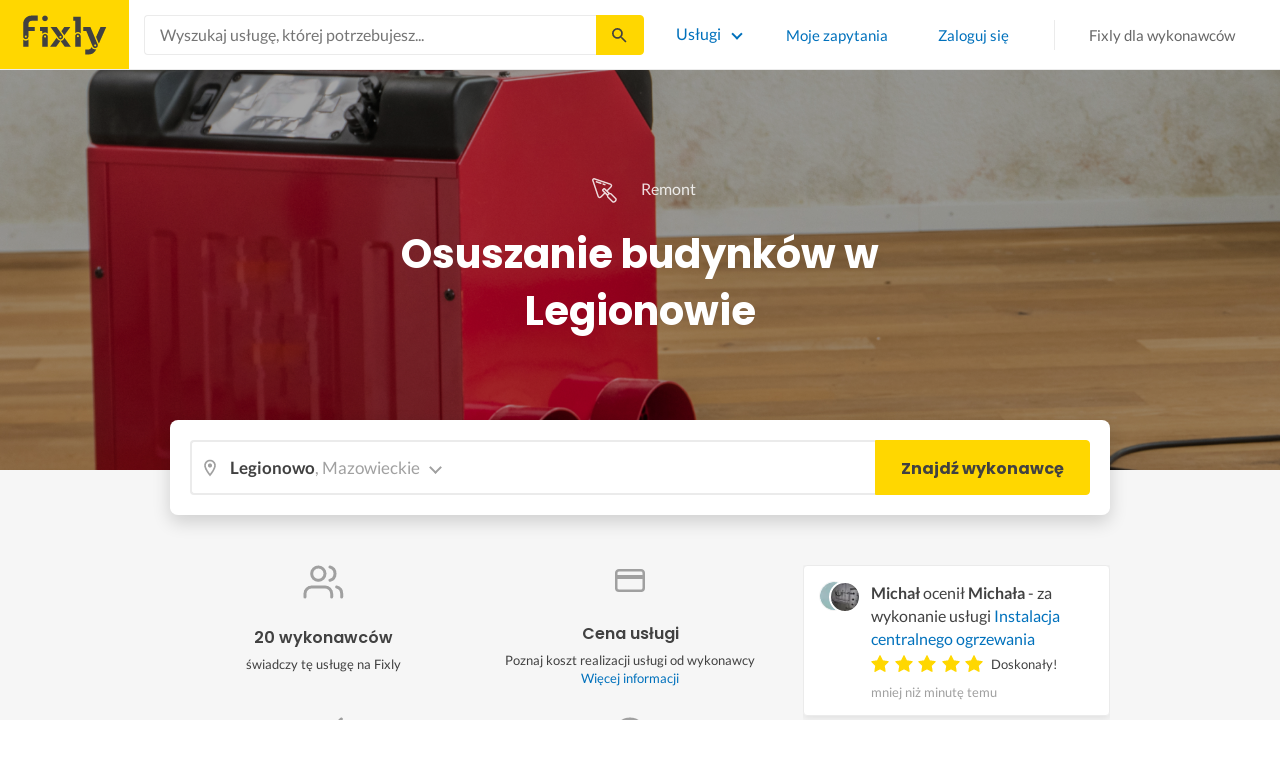

--- FILE ---
content_type: text/html; charset=utf-8
request_url: https://fixly.pl/kategoria/osuszanie-budynkow/legionowo
body_size: 70695
content:
<!doctype html>
<html lang="pl" data-reactroot=""><head><meta charSet="utf-8"/><meta http-equiv="X-UA-Compatible" content="IE=edge"/><meta name="viewport" content="width=device-width, initial-scale=1, shrink-to-fit=no"/><meta name="theme-color" content="#FFD700"/><meta name="apple-mobile-web-app-status-bar-style" content="#FFD700"/><meta name="p:domain_verify" content="f75c2304f44ec5f3eb50c47cbed8922c"/><meta http-equiv="Content-Language" content="pl"/><link rel="preconnect" href="https://gapl.hit.gemius.pl"/><link rel="preconnect" href="https://ls.hit.gemius.pl"/><link rel="preconnect" href="https://ninja.data.olxcdn.com"/><link rel="preconnect" href="https://tracking.olx-st.com"/><link rel="preconnect" href="https://www.googletagmanager.com"/><link rel="preconnect" href="https://www.google-analytics.com"/><link rel="preconnect" href="https://www.gstatic.com"/><link rel="preconnect" href="https://fonts.gstatic.com" crossorigin="anonymous"/><link rel="preconnect" href="https://fcm.googleapis.com"/><link rel="preconnect" href="https://pubads.g.doubleclick.net"/><link rel="preconnect" href="https://creativecdn.com"/><link rel="preconnect" href="https://cdn.fixly.pl" crossorigin="anonymous"/><link rel="manifest" href="/manifest.json" crossorigin="use-credentials"/><link rel="preload" as="script" href="/new-relic.js"/><script>
              (function () {
                    const params = new URLSearchParams(window.location.search);
                    const att = params.get('att');
                    if (!att) return;
                    const action = att === 'allowed' ? 'accept_all' : att === 'rejected' ? 'reject_all' : null;
                    if (!action) return;
                    function checkAndRunAction() {
                      if (typeof window.performBannerAction === 'function') {
                        window.performBannerAction(action);
                        return true;
                      }
                      return false;
                    }
                    if (checkAndRunAction()) return;
                    document.addEventListener('cookieyes_banner_load', () => {
                      checkAndRunAction();
                    });
                  })();
            </script><style>
        /* latin-ext */
        @font-face {
          font-family: 'Lato';
          font-style: normal;
          font-weight: 400;
          font-display: swap;
          src: url(https://fonts.gstatic.com/s/lato/v17/S6uyw4BMUTPHjxAwXiWtFCfQ7A.woff2) format('woff2');
          unicode-range: U+0100-024F, U+0259, U+1E00-1EFF, U+2020, U+20A0-20AB, U+20AD-20CF, U+2113, U+2C60-2C7F, U+A720-A7FF;
        }
        /* latin */
        @font-face {
          font-family: 'Lato';
          font-style: normal;
          font-weight: 400;
          font-display: swap;
          src: url(https://fonts.gstatic.com/s/lato/v17/S6uyw4BMUTPHjx4wXiWtFCc.woff2) format('woff2');
          unicode-range: U+0000-00FF, U+0131, U+0152-0153, U+02BB-02BC, U+02C6, U+02DA, U+02DC, U+2000-206F, U+2074, U+20AC, U+2122, U+2191, U+2193, U+2212, U+2215, U+FEFF, U+FFFD;
        }
        /* latin-ext */
        @font-face {
          font-family: 'Lato';
          font-style: normal;
          font-weight: 700;
          font-display: swap;
          src: url(https://fonts.gstatic.com/s/lato/v17/S6u9w4BMUTPHh6UVSwaPGQ3q5d0N7w.woff2) format('woff2');
          unicode-range: U+0100-024F, U+0259, U+1E00-1EFF, U+2020, U+20A0-20AB, U+20AD-20CF, U+2113, U+2C60-2C7F, U+A720-A7FF;
        }
        /* latin */
        @font-face {
          font-family: 'Lato';
          font-style: normal;
          font-weight: 700;
          font-display: swap;
          src: url(https://fonts.gstatic.com/s/lato/v17/S6u9w4BMUTPHh6UVSwiPGQ3q5d0.woff2) format('woff2');
          unicode-range: U+0000-00FF, U+0131, U+0152-0153, U+02BB-02BC, U+02C6, U+02DA, U+02DC, U+2000-206F, U+2074, U+20AC, U+2122, U+2191, U+2193, U+2212, U+2215, U+FEFF, U+FFFD;
        }
        /* devanagari */
        @font-face {
          font-family: 'Poppins';
          font-style: normal;
          font-weight: 400;
          font-display: swap;
          src: url(https://fonts.gstatic.com/s/poppins/v15/pxiEyp8kv8JHgFVrJJbecnFHGPezSQ.woff2) format('woff2');
          unicode-range: U+0900-097F, U+1CD0-1CF6, U+1CF8-1CF9, U+200C-200D, U+20A8, U+20B9, U+25CC, U+A830-A839, U+A8E0-A8FB;
        }
        /* latin-ext */
        @font-face {
          font-family: 'Poppins';
          font-style: normal;
          font-weight: 400;
          font-display: swap;
          src: url(https://fonts.gstatic.com/s/poppins/v15/pxiEyp8kv8JHgFVrJJnecnFHGPezSQ.woff2) format('woff2');
          unicode-range: U+0100-024F, U+0259, U+1E00-1EFF, U+2020, U+20A0-20AB, U+20AD-20CF, U+2113, U+2C60-2C7F, U+A720-A7FF;
        }
        /* latin */
        @font-face {
          font-family: 'Poppins';
          font-style: normal;
          font-weight: 400;
          font-display: swap;
          src: url(https://fonts.gstatic.com/s/poppins/v15/pxiEyp8kv8JHgFVrJJfecnFHGPc.woff2) format('woff2');
          unicode-range: U+0000-00FF, U+0131, U+0152-0153, U+02BB-02BC, U+02C6, U+02DA, U+02DC, U+2000-206F, U+2074, U+20AC, U+2122, U+2191, U+2193, U+2212, U+2215, U+FEFF, U+FFFD;
        }
        /* devanagari */
        @font-face {
          font-family: 'Poppins';
          font-style: normal;
          font-weight: 500;
          font-display: swap;
          src: url(https://fonts.gstatic.com/s/poppins/v15/pxiByp8kv8JHgFVrLGT9Z11lFd2JQEl8qw.woff2) format('woff2');
          unicode-range: U+0900-097F, U+1CD0-1CF6, U+1CF8-1CF9, U+200C-200D, U+20A8, U+20B9, U+25CC, U+A830-A839, U+A8E0-A8FB;
        }
        /* latin-ext */
        @font-face {
          font-family: 'Poppins';
          font-style: normal;
          font-weight: 500;
          font-display: swap;
          src: url(https://fonts.gstatic.com/s/poppins/v15/pxiByp8kv8JHgFVrLGT9Z1JlFd2JQEl8qw.woff2) format('woff2');
          unicode-range: U+0100-024F, U+0259, U+1E00-1EFF, U+2020, U+20A0-20AB, U+20AD-20CF, U+2113, U+2C60-2C7F, U+A720-A7FF;
        }
        /* latin */
        @font-face {
          font-family: 'Poppins';
          font-style: normal;
          font-weight: 500;
          font-display: swap;
          src: url(https://fonts.gstatic.com/s/poppins/v15/pxiByp8kv8JHgFVrLGT9Z1xlFd2JQEk.woff2) format('woff2');
          unicode-range: U+0000-00FF, U+0131, U+0152-0153, U+02BB-02BC, U+02C6, U+02DA, U+02DC, U+2000-206F, U+2074, U+20AC, U+2122, U+2191, U+2193, U+2212, U+2215, U+FEFF, U+FFFD;
        }
        /* devanagari */
        @font-face {
          font-family: 'Poppins';
          font-style: normal;
          font-weight: 600;
          font-display: swap;
          src: url(https://fonts.gstatic.com/s/poppins/v15/pxiByp8kv8JHgFVrLEj6Z11lFd2JQEl8qw.woff2) format('woff2');
          unicode-range: U+0900-097F, U+1CD0-1CF6, U+1CF8-1CF9, U+200C-200D, U+20A8, U+20B9, U+25CC, U+A830-A839, U+A8E0-A8FB;
        }
        /* latin-ext */
        @font-face {
          font-family: 'Poppins';
          font-style: normal;
          font-weight: 600;
          font-display: swap;
          src: url(https://fonts.gstatic.com/s/poppins/v15/pxiByp8kv8JHgFVrLEj6Z1JlFd2JQEl8qw.woff2) format('woff2');
          unicode-range: U+0100-024F, U+0259, U+1E00-1EFF, U+2020, U+20A0-20AB, U+20AD-20CF, U+2113, U+2C60-2C7F, U+A720-A7FF;
        }
        /* latin */
        @font-face {
          font-family: 'Poppins';
          font-style: normal;
          font-weight: 600;
          font-display: swap;
          src: url(https://fonts.gstatic.com/s/poppins/v15/pxiByp8kv8JHgFVrLEj6Z1xlFd2JQEk.woff2) format('woff2');
          unicode-range: U+0000-00FF, U+0131, U+0152-0153, U+02BB-02BC, U+02C6, U+02DA, U+02DC, U+2000-206F, U+2074, U+20AC, U+2122, U+2191, U+2193, U+2212, U+2215, U+FEFF, U+FFFD;
        }
        /* devanagari */
        @font-face {
          font-family: 'Poppins';
          font-style: normal;
          font-weight: 700;
          font-display: swap;
          src: url(https://fonts.gstatic.com/s/poppins/v15/pxiByp8kv8JHgFVrLCz7Z11lFd2JQEl8qw.woff2) format('woff2');
          unicode-range: U+0900-097F, U+1CD0-1CF6, U+1CF8-1CF9, U+200C-200D, U+20A8, U+20B9, U+25CC, U+A830-A839, U+A8E0-A8FB;
        }
        /* latin-ext */
        @font-face {
          font-family: 'Poppins';
          font-style: normal;
          font-weight: 700;
          font-display: swap;
          src: url(https://fonts.gstatic.com/s/poppins/v15/pxiByp8kv8JHgFVrLCz7Z1JlFd2JQEl8qw.woff2) format('woff2');
          unicode-range: U+0100-024F, U+0259, U+1E00-1EFF, U+2020, U+20A0-20AB, U+20AD-20CF, U+2113, U+2C60-2C7F, U+A720-A7FF;
        }
        /* latin */
        @font-face {
          font-family: 'Poppins';
          font-style: normal;
          font-weight: 700;
          font-display: swap;
          src: url(https://fonts.gstatic.com/s/poppins/v15/pxiByp8kv8JHgFVrLCz7Z1xlFd2JQEk.woff2) format('woff2');
          unicode-range: U+0000-00FF, U+0131, U+0152-0153, U+02BB-02BC, U+02C6, U+02DA, U+02DC, U+2000-206F, U+2074, U+20AC, U+2122, U+2191, U+2193, U+2212, U+2215, U+FEFF, U+FFFD;
        }

      </style><link data-chunk="ActivityFeed" rel="preload" as="style" href="https://cdn.fixly.pl/static/css/ActivityFeed.67e13c12.chunk.css"/><link data-chunk="WizardLocationSticky" rel="preload" as="style" href="https://cdn.fixly.pl/static/css/WizardLocationSticky.82d19c17.chunk.css"/><link data-chunk="L4CategoryCity" rel="preload" as="style" href="https://cdn.fixly.pl/static/css/L4CategoryCity.5645e3ea.chunk.css"/><link data-chunk="TopCategories" rel="preload" as="style" href="https://cdn.fixly.pl/static/css/TopCategories.66a92324.chunk.css"/><link data-chunk="ServiceSearchHeader" rel="preload" as="style" href="https://cdn.fixly.pl/static/css/ServiceSearchHeader.87ec995d.chunk.css"/><link data-chunk="main" rel="preload" as="style" href="https://cdn.fixly.pl/static/css/main.f21166a2.chunk.css"/><link data-chunk="main" rel="preload" as="script" href="https://cdn.fixly.pl/static/js/runtime-main.857127ed.js"/><link data-chunk="main" rel="preload" as="script" href="https://cdn.fixly.pl/static/js/73.f9848a54.chunk.js"/><link data-chunk="main" rel="preload" as="script" href="https://cdn.fixly.pl/static/js/main.618c1ed6.chunk.js"/><link data-chunk="ServiceSearchHeader" rel="preload" as="script" href="https://cdn.fixly.pl/static/js/9.015e97dd.chunk.js"/><link data-chunk="ServiceSearchHeader" rel="preload" as="script" href="https://cdn.fixly.pl/static/js/ServiceSearchHeader.41cec825.chunk.js"/><link data-chunk="TopCategories" rel="preload" as="script" href="https://cdn.fixly.pl/static/js/3.8b1766e0.chunk.js"/><link data-chunk="TopCategories" rel="preload" as="script" href="https://cdn.fixly.pl/static/js/TopCategories.526c2498.chunk.js"/><link data-chunk="L4CategoryCity" rel="preload" as="script" href="https://cdn.fixly.pl/static/js/1.156404aa.chunk.js"/><link data-chunk="L4CategoryCity" rel="preload" as="script" href="https://cdn.fixly.pl/static/js/2.835602df.chunk.js"/><link data-chunk="L4CategoryCity" rel="preload" as="script" href="https://cdn.fixly.pl/static/js/7.41c03824.chunk.js"/><link data-chunk="L4CategoryCity" rel="preload" as="script" href="https://cdn.fixly.pl/static/js/L4CategoryCity.2dcbc11c.chunk.js"/><link data-chunk="WizardLocationSticky" rel="preload" as="script" href="https://cdn.fixly.pl/static/js/0.25f35a54.chunk.js"/><link data-chunk="WizardLocationSticky" rel="preload" as="script" href="https://cdn.fixly.pl/static/js/WizardLocationSticky.9f5b82f8.chunk.js"/><link data-chunk="ActivityFeed" rel="preload" as="script" href="https://cdn.fixly.pl/static/js/4.597e1af1.chunk.js"/><link data-chunk="ActivityFeed" rel="preload" as="script" href="https://cdn.fixly.pl/static/js/76.25bdd020.chunk.js"/><link data-chunk="ActivityFeed" rel="preload" as="script" href="https://cdn.fixly.pl/static/js/ActivityFeed.488737f4.chunk.js"/><link data-chunk="main" rel="stylesheet" href="https://cdn.fixly.pl/static/css/main.f21166a2.chunk.css"/><link data-chunk="ServiceSearchHeader" rel="stylesheet" href="https://cdn.fixly.pl/static/css/ServiceSearchHeader.87ec995d.chunk.css"/><link data-chunk="TopCategories" rel="stylesheet" href="https://cdn.fixly.pl/static/css/TopCategories.66a92324.chunk.css"/><link data-chunk="L4CategoryCity" rel="stylesheet" href="https://cdn.fixly.pl/static/css/L4CategoryCity.5645e3ea.chunk.css"/><link data-chunk="WizardLocationSticky" rel="stylesheet" href="https://cdn.fixly.pl/static/css/WizardLocationSticky.82d19c17.chunk.css"/><link data-chunk="ActivityFeed" rel="stylesheet" href="https://cdn.fixly.pl/static/css/ActivityFeed.67e13c12.chunk.css"/></head><body class="eupopup"><div id="root"><header class="header" id="siteHeader"><div class="header__wrapper header__wrapper_mobileNotFixed"><div class="header__leftSide"><a href="/" class="header__logo"><img src="https://cdn.fixly.pl/static/media/fixly_logo.ecdfa02a.svg" alt="Fixly.pl logo" class="header__logoImg" width="53" height="24"/></a></div><div class="header__search"><div class="serviceSearchHeader"><div class="serviceSearch"><form class="serviceSearch__form"><div class="serviceSearch__inputWrap"><div role="combobox" aria-haspopup="listbox" aria-owns="react-autowhatever-1" aria-expanded="false" class="react-autosuggest__container"><input type="text" value="" autoComplete="off" aria-autocomplete="list" aria-controls="react-autowhatever-1" class="serviceSuggest__input serviceSuggest__input_inHeader" placeholder="Wyszukaj usługę, której potrzebujesz..." aria-label="Wyszukaj usługę, której potrzebujesz..." data-testid="serviceSuggestInput"/><div id="react-autowhatever-1" role="listbox" class="react-autosuggest__suggestions-container"></div></div></div><button type="submit" class="serviceSearch__submit serviceSearch__submit_inHeader" aria-label="Szukaj..." data-testid="serviceSuggestSubmit"></button></form></div><button type="button" class="serviceSearchHeader__close" aria-label="Zamknij"></button></div></div><div class="header__rightSide"><nav class="navigation"><ul class="navigation__list"><li class="navigation__item"><div class="dropdownMenu"><button type="button" class="dropdownMenu__button" aria-expanded="false" aria-haspopup="true" aria-label="Lista wszystkich usług" data-testid="dropdownMenuServicesButton">Usługi</button><div class="dropdownMenu__dropdownWrapper"><div class="dropdownMenu__dropdown" aria-hidden="true"><div class="dropdownMenu__container"><ul class="topCategories"><li class="topCategories__category"><a class="topCategories__categoryLink" href="/kategorie/budowa-domu"><span class="topCategories__categoryIcon"><svg xmlns="http://www.w3.org/2000/svg" height="42" width="42" viewBox="0 0 42 42"><path d="M30.3 13.4V7.7a.8.8 0 00-.8-.8h-3.6a.8.8 0 00-.8.8v1l-3.5-3.2a.8.8 0 00-1.1 0L5.7 18.8a.8.8 0 00.6 1.4h3.9v10.6H7.6a.8.8 0 000 1.6h10.1v2.3a2 2 0 002.1 2h2.5a2 2 0 002-2v-2.3h10.2a.8.8 0 100-1.6h-2.6V20.2h4a.8.8 0 00.5-1.4l-6.1-5.4zm-7.6 21.3a.4.4 0 01-.4.4h-2.5a.4.4 0 01-.4-.4V26a4.6 4.4 0 00-1.6-3.3 4.9 4.7 0 01-.2-6.7v2a2 2 0 002 2h3a2 2 0 002-2v-2a4.9 4.7 0 01-.4 6.7 4.5 4.3 0 00-1.5 3.2zm8.4-16a.8.8 0 00-.8.7v11.4h-6v-4.9c0-.8.4-1.5 1-2a6.5 6.3 0 00.3-9.2 1.6 1.5 0 00-1.7-.3 1.6 1.5 0 00-1 1.4V18a.3.3 0 01-.4.4h-3a.3.3 0 01-.3-.4v-2.2a1.6 1.5 0 00-1-1.4 1.6 1.5 0 00-1.7.3 6.5 6.3 0 00.2 9.2 3 2.8 0 011 2v4.9h-5.9V19.4a.8.8 0 00-.8-.8H8.4L21.1 7.2l4.2 3.9a.8.8 0 001.4-.6v-2h2v5.2a.8.8 0 00.2.6l4.8 4.3h-2.6z" fill="currentColor"></path></svg></span><span class="topCategories__categoryName"><span>Budowa domu</span></span></a></li><li class="topCategories__category"><a class="topCategories__categoryLink" href="/kategorie/elektryk"><span class="topCategories__categoryIcon"><svg width="42" height="42" viewBox="0 0 42 42" xmlns="http://www.w3.org/2000/svg"><path d="M22.5 17.5h7.4a1 1 0 011 1.6l-10 16.4a1 1 0 01-1 .5h-.2a1 1 0 01-.8-1.1l.8-10.5H12a1 1 0 01-1-1.6L21.3 6.5a1 1 0 012 .6l-.7 10.4zm-1 6.3l-.9 9.5 8.3-14h-7a1 1 0 01-.7-.4 1 1 0 01-.3-.8l.3-8.8-8 13.3h7.2c.3 0 .6.2.8.4.2.2.3.5.2.8z" fill="currentColor"></path></svg></span><span class="topCategories__categoryName"><span>Elektryk</span></span></a></li><li class="topCategories__category"><a class="topCategories__categoryLink" href="/kategorie/hydraulik"><span class="topCategories__categoryIcon"><svg width="42" height="42" viewBox="0 0 42 42" xmlns="http://www.w3.org/2000/svg"><path d="M31.8 26.4a.6.6 0 00-.7.4 6.2 6.2 0 01-.3.7c0 .2-.3.6-.6 1a5.3 5.3 0 01-.9.8l-.9.4a.6.6 0 00.4 1l1.2-.5a6.4 6.4 0 001-1 5.5 5.5 0 001.2-2.1.6.6 0 00-.4-.7zM9.2 13.9a2.6 2.6 0 115.2 0 2.6 2.6 0 01-5.2 0zm1.5 0a1.1 1.1 0 002.2 0 1.1 1.1 0 00-2.2 0zM15 10a2 2 0 114.1 0 2 2 0 01-4 0zm1.5 0a.6.6 0 101.1 0 .6.6 0 00-1 0z" fill="currentColor"></path><path d="M32.2 17.7h3c1.2 0 2.2.9 2.2 2s0 2-.2 2l-.9.4c-.4.2-.7 1.4-.7 2.6 0 1.2-.4 3.2-1 4.3a10 10 0 01-2.7 3.3l-.5.4a8 8 0 01-4 1.3H14a8 8 0 01-4-1.3l-.5-.4A10 10 0 016.8 29c-.5-1.1-1-3-1.1-4.3-.1-1.2-.5-2.4-.8-2.6l-.7-.4c-.1 0-.2-.9-.2-2s1-2 2.2-2h9a2.6 2.6 0 015.1 0h7.5v-1.9h-1.9a.7.7 0 01-.7-.7c0-.5.3-.8.7-.8h1.9V14c0-.4.3-.7.7-.7h3c.4 0 .7.3.7.7v.4h1.9c.4 0 .7.3.7.8a.7.7 0 01-.7.7h-1.9v1.9zm-1.5-3h-1.4v3h1.4v-3zm-13 1.8c.7 0 1.2.5 1.2 1.2h-2.3c0-.7.5-1.2 1.1-1.2zm18 4.3l.2-.1v-1c0-.3-.3-.6-.7-.6h-29c-.4 0-.7.3-.7.6v1l.3.2a.2.2 0 01.1 0h6a.5.5 0 010 1H6.5c.4.8.6 2 .7 2.7a8.7 8.7 0 003.2 6.6l.5.3c.7.5 2.2 1 3.1 1h13.4c1 0 2.4-.5 3.2-1l.4-.4c.8-.5 1.9-1.8 2.3-2.7.4-1 .8-2.7.8-3.7 0-.7.1-3.2 1.5-4z" fill="currentColor"></path></svg></span><span class="topCategories__categoryName"><span>Hydraulik</span></span></a></li><li class="topCategories__category"><a class="topCategories__categoryLink" href="/kategorie/malarz"><span class="topCategories__categoryIcon"><svg xmlns="http://www.w3.org/2000/svg" width="42" height="42" viewBox="0 0 11.11 11.11"><path d="M5.93 1.5a.66.66 0 00-.47.19l-.25.25-.05-.05a.74.74 0 00-1.05 0l-.45.45a.83.83 0 00-.24.6c0 .21.08.42.24.58l1.55 1.55a.43.43 0 010 .6l-.23.23-.29-.3a.45.45 0 00-.63 0 .44.44 0 00-.03.59L2.71 7.5a.44.44 0 00-.58.03.45.45 0 000 .63l.87.86a.44.44 0 00.63 0c.16-.16.16-.4.02-.58l1.33-1.32c.07.06.16.1.26.1a.45.45 0 00.32-.76l-.3-.29.23-.22a.83.83 0 000-1.18L3.95 3.23a.42.42 0 01-.13-.3c0-.11.05-.22.13-.3l.45-.45a.34.34 0 01.48 0l.05.04-.25.25a.67.67 0 000 .94L7.75 6.5a.66.66 0 00.94 0l.78-.79a.67.67 0 000-.94L6.4 1.7a.66.66 0 00-.47-.2zm0 .4c.07 0 .14.03.18.08L9.2 5.05a.26.26 0 010 .37l-.79.78a.27.27 0 01-.37 0L4.96 3.13a.26.26 0 010-.37l.4-.4.39-.38a.26.26 0 01.18-.08zm1.25 1.43a.17.17 0 00-.12.28l.3.3a.17.17 0 00.23 0 .17.17 0 000-.24l-.29-.3a.17.17 0 00-.12-.04zm.68.67a.17.17 0 00-.13.29L8.8 5.35a.17.17 0 00.25 0 .17.17 0 000-.24L7.97 4.05A.17.17 0 007.84 4zM4.36 5.88l.03.01.87.87a.04.04 0 01-.06.06l-.1-.1V6.7l-.28-.27a.2.2 0 00-.28 0 .2.2 0 000 .28l.13.13-1.33 1.33c-.07-.03-.15-.03-.2.02a.2.2 0 000 .29l.09.1.1.1a.04.04 0 010 .05.04.04 0 01-.06 0l-.86-.86a.04.04 0 010-.06.04.04 0 01.05 0l.14.13v.01l.25.24a.2.2 0 00.28 0 .2.2 0 000-.28l-.13-.14 1.33-1.33c.06.02.14.02.19-.03a.2.2 0 000-.29l-.08-.07-.1-.11a.04.04 0 010-.06.04.04 0 01.02-.01z" fill="currentColor"></path></svg></span><span class="topCategories__categoryName"><span>Malarz</span></span></a></li><li class="topCategories__category"><a class="topCategories__categoryLink" href="/kategorie/meble-i-zabudowa"><span class="topCategories__categoryIcon"><svg width="42" height="42" viewBox="0 0 42 42" xmlns="http://www.w3.org/2000/svg"><path d="M18.4 6a.7.7 0 00-.7.5l-2 5.2a.7.7 0 00.1.7l.6.3h2.7a3.2 3.2 0 00-1.4 2.6c0 .6.2 1.2.5 1.6H7.5c-.4 0-.5.4-.5.8v17.6c0 .4.1.7.5.7h2.4c.4 0 .9-.3.9-.7v-1.7h20v1.7c0 .4 0 .7.5.7h2.3c.4 0 1-.3 1-.7V17.7c0-.4-.6-.8-1-.8h-10a3.2 3.2 0 00-.7-4.2h2.3c.4 0 .7-.4.7-.8a.7.7 0 00-.1-.3l-2-5.1a.7.7 0 00-.6-.5h-4.8zm.5 1.4h3.8l1.4 3.8h-6.7L19 7.4zm2 6a1.8 1.8 0 01.6 3.5h-1.1a1.8 1.8 0 01-1.2-1.6c0-1 .8-1.8 1.8-1.8zm-12.5 5h11.8a3.2 3.2 0 001.5 0h11.4v6.2H8.4v-6.2zm1.2 2.8a.7.7 0 000 1.5h2a.7.7 0 000-1.5h-2zm19.5 0a.7.7 0 000 1.5h2a.7.7 0 000-1.5h-2zM8.4 26h24.7v6.2H8.4V26zm1.2 2.4a.7.7 0 000 1.4h2a.7.7 0 000-1.4h-2zm19.5 0a.7.7 0 000 1.4h2a.7.7 0 000-1.4h-2zM8.4 33.6h1v1h-1v-1zm23.8 0h1v1h-1v-1z" fill="currentColor"></path></svg></span><span class="topCategories__categoryName"><span>Meble i zabudowa</span></span></a></li><li class="topCategories__category"><a class="topCategories__categoryLink" href="/kategorie/motoryzacja"><span class="topCategories__categoryIcon"><svg xmlns="http://www.w3.org/2000/svg" width="42" height="42" viewBox="0 0 42 42"><path fill="currentColor" d="M12.2 18h-1.7c-1.2 0-2.3.5-3.1 1.3s-1.3 1.9-1.3 3.1v.6c0 1.1.4 2.1 1.2 2.8.8.8 1.8 1.2 2.8 1.2h.4v.1c.2.8.7 1.5 1.3 2 .6.5 1.5.8 2.3.8s1.6-.3 2.3-.8c.7-.5 1.1-1.2 1.3-2V27h7.5v.1c.2.8.7 1.5 1.3 2 .7.5 1.5.8 2.3.8.8 0 1.6-.3 2.3-.8.7-.5 1.1-1.2 1.3-2V27H34a2.732 2.732 0 002.7-2.7V22c0-1-.4-2-1.1-2.8-.7-.8-1.7-1.2-2.7-1.2h-.1l-2.7-4.7c-.2-.4-.5-.7-.8-.9-.4-.2-.8-.3-1.2-.3h-9.4c-.3 0-.6.1-.9.2-.3.1-.6.3-.8.6L12.2 18zm3.3 9.5c-.4.4-.8.6-1.3.6-.4 0-.7-.1-1-.3-.3-.2-.6-.5-.7-.8-.1-.3-.2-.7-.1-1.1.1-.4.3-.7.5-1 .3-.3.6-.4 1-.5.4-.1.7 0 1.1.1.3.1.6.4.8.7.2.3.3.7.3 1-.1.5-.2.9-.6 1.3zm14.8 0c-.3.3-.8.5-1.3.5-.4 0-.7-.1-1-.3-.3-.2-.5-.5-.7-.8-.1-.3-.2-.7-.1-1.1.1-.4.3-.7.5-1 .3-.3.6-.4 1-.5.4-.1.7 0 1.1.1.3.1.6.4.8.7s.3.7.3 1c0 .6-.2 1-.6 1.4zm3.9-7c.4.4.6 1 .6 1.6v2.3c0 .2-.1.4-.2.6-.2.2-.4.2-.6.2h-1.5v-.1c-.2-.8-.7-1.4-1.3-1.9-.6-.5-1.4-.7-2.2-.7-.8 0-1.6.3-2.2.7-.6.5-1.1 1.1-1.3 1.9v.1h-7.7v-.1c-.2-.8-.7-1.4-1.3-1.9-.6-.5-1.4-.7-2.2-.7-.8 0-1.6.2-2.2.7-.6.5-1.1 1.1-1.3 1.9v.1h-.5c-.6 0-1.1-.2-1.6-.6-.4-.4-.6-1-.6-1.6v-.6c0-.7.3-1.3.7-1.8.5-.5 1.1-.7 1.8-.7h22.2c.4-.1 1 .2 1.4.6zm-10.5-6.6h4.4c.1 0 .2 0 .3.1.1 0 .1.1.2.2l2.2 3.8h-7v-4.1zm-5.4.2s.1-.1.2-.1H21.9v4h-7.2l3.6-3.9z"></path></svg></span><span class="topCategories__categoryName"><span>Motoryzacja</span></span></a></li><li class="topCategories__category"><a class="topCategories__categoryLink" href="/kategorie/ogrod"><span class="topCategories__categoryIcon"><svg xmlns="http://www.w3.org/2000/svg" width="42" height="42" viewBox="0 0 11.1 11.1"><path d="M6 2.5c-1.4 0-2.4.3-3.2 1a3 3 0 00-.9 1.3 2.9 2.9 0 00-.1 1v.5a.2.2 0 00.2.1.2.2 0 00.2 0 .2.2 0 00.1-.2c.1-.5.3-.9.5-1.1.3-.3.6-.4 1-.3.3 0 .5.1.7.3l.5.8c.2.5.5.8.8 1 .5.3 1.1.5 2 .5h.5l-.1 1a.2.2 0 00.2.3.2.2 0 00.3-.2 4.4 4.4 0 000-1.5c-.2-1.2-.9-2.2-2.2-3a.3.3 0 00-.2 0 .2.2 0 00-.1 0 .3.3 0 000 .2.2.2 0 000 .2c1.1.7 1.8 1.5 2 2.4a6 6 0 01-.5.1c-.7 0-1.2-.1-1.6-.4-.2-.1-.5-.4-.7-.8l-.6-1a1.8 1.8 0 00-.9-.4c-.7 0-1.2.2-1.5.6.1-.4.4-.7.7-1 .7-.6 1.6-1 2.9-1 1 0 1.7.3 2.2 1 .5.5.8 1.1.8 1.9l-.2.6a.2.2 0 000 .2.2.2 0 00.4 0l.2-.8c0-.9-.3-1.7-.8-2.3-.7-.7-1.5-1-2.6-1z" fill="currentColor"></path></svg></span><span class="topCategories__categoryName"><span>Ogród</span></span></a></li><li class="topCategories__category"><a class="topCategories__categoryLink" href="/kategorie/organizacja-imprez"><span class="topCategories__categoryIcon"><svg xmlns="http://www.w3.org/2000/svg" width="42" height="42" viewBox="0 0 42 42"><path d="M15.6 14.94a.67.67 0 00.17.71l2.09 2-.5 2.87a.71.71 0 00.28.68.68.68 0 00.41.14.8.8 0 00.33-.08L21 19.93l2.58 1.36a.69.69 0 00.73-.06.71.71 0 00.28-.68l-.49-2.87 2.08-2a.67.67 0 00.17-.71.68.68 0 00-.56-.48l-2.88-.41-1.28-2.61a.7.7 0 00-.63-.39.67.67 0 00-.62.39L19 14l-2.88.42a.69.69 0 00-.52.52zm7 2.62l.31 1.83-1.65-.86a.68.68 0 00-.64 0l-1.62.86.31-1.83a.68.68 0 00-.2-.62l-1.33-1.3 1.84-.27a.7.7 0 00.53-.38l.85-1.67.77 1.68a.7.7 0 00.53.38l1.84.27-1.33 1.3a.68.68 0 00-.2.61zM6.51 15.5l1 1.78a.7.7 0 001.25 0l.84-1.84 2-.36a.69.69 0 00.54-.5.7.7 0 00-.2-.71l-1.49-1.36.27-2a.7.7 0 00-1-.7l-1.76 1L6 9.89a.72.72 0 00-.73.08.68.68 0 00-.25.69l.41 2-1.36 1.44a.69.69 0 00-.15.72.71.71 0 00.58.46zm.4-2.78l-.2-1 .88.43a.74.74 0 00.65 0l.84-.48-.13 1a.72.72 0 00.23.61l.72.65-1 .18a.71.71 0 00-.52.4l-.4.89-.46-.86a.71.71 0 00-.52-.39l-1-.1.68-.71a.7.7 0 00.23-.62zM37.9 21.28l-1.5-1.36.27-2a.68.68 0 00-.3-.67.69.69 0 00-.73 0l-1.76 1-1.82-.88a.71.71 0 00-.73.08.7.7 0 00-.26.69l.41 2-1.39 1.46a.7.7 0 00-.16.73.71.71 0 00.58.45l2 .22 1 1.78a.7.7 0 001.25 0l.83-1.84 2-.36a.69.69 0 00.55-.5.72.72 0 00-.24-.8zm-5-1.11l-.19-1 .88.43a.66.66 0 00.64 0l.85-.48-.13 1a.7.7 0 00.22.61l.72.65-.95.18a.69.69 0 00-.52.4l-.4.89-.44-.85a.73.73 0 00-.58-.4l-1-.1.67-.71a.67.67 0 00.25-.62zM25.85 12.44a2.2 2.2 0 10-2.19-2.2 2.21 2.21 0 002.19 2.2zm-.8-2.2a.8.8 0 01.8-.8.8.8 0 110 1.6.8.8 0 01-.8-.8zM9.19 29.18a2.2 2.2 0 102.19 2.2 2.21 2.21 0 00-2.19-2.2zm.8 2.2a.81.81 0 11-.8-.8.8.8 0 01.81.8zM32.83 26.83A2.2 2.2 0 1035 29a2.2 2.2 0 00-2.17-2.17zm.8 2.2a.81.81 0 11-.8-.8.8.8 0 01.8.77zM8.06 23.33a1.65 1.65 0 011.64-1.64.7.7 0 100-1.39 1.65 1.65 0 01-1.64-1.63.7.7 0 00-1.39 0A1.66 1.66 0 015 20.3a.69.69 0 00-.27 1.33H5a1.65 1.65 0 011.64 1.64.7.7 0 101.39 0zM7.77 21a3.18 3.18 0 00-.41.41A2.59 2.59 0 007 21a3 3 0 00.4-.4 3.11 3.11 0 00.37.4zM12.64 9.53h.28a1.64 1.64 0 011.64 1.64.7.7 0 001.39 0 1.64 1.64 0 011.64-1.64.7.7 0 100-1.4A1.65 1.65 0 0116 6.57a.7.7 0 00-1.39 0 1.65 1.65 0 01-1.71 1.62.71.71 0 00-.7.7.69.69 0 00.44.64zm2.21-.64a3 3 0 00.4-.4 3.87 3.87 0 00.41.4 3.87 3.87 0 00-.41.4 3 3 0 00-.4-.4zM30.09 11.85a.17.17 0 00.1 0 .23.23 0 00.13 0h.06a1.64 1.64 0 011.62 1.7.7.7 0 101.39 0 1.64 1.64 0 011.64-1.63.7.7 0 100-1.4 1.64 1.64 0 01-1.62-1.62.7.7 0 10-1.41 0 1.65 1.65 0 01-1.66 1.62.69.69 0 00-.27 1.33zm2.22-.63a3.09 3.09 0 00.4-.41 3.18 3.18 0 00.41.41 2.59 2.59 0 00-.41.4 2.52 2.52 0 00-.4-.4zM21 22.3a.7.7 0 00-.7.7v12a.7.7 0 001.4 0V23a.7.7 0 00-.7-.7z" fill="currentColor"></path><path d="M31.52 16.57a.67.67 0 00.23-.48.7.7 0 00-1.17-.55 23.39 23.39 0 00-7.71 17.34c0 .72 0 1.46.1 2.21a.7.7 0 00.7.63h.06a.69.69 0 00.63-.76c-.06-.69-.09-1.39-.09-2.08a22 22 0 017.25-16.31zM32.6 25.17a.69.69 0 00.27-.46.67.67 0 00-.13-.51.71.71 0 00-.47-.27.7.7 0 00-.51.12 16.1 16.1 0 00-6.08 9.39c-.11.5-.2 1-.26 1.5a.7.7 0 00.61.77h.09a.71.71 0 00.69-.61c.06-.47.14-.93.24-1.37a14.63 14.63 0 015.55-8.56zM10.12 24.05a.72.72 0 00-1 .15.69.69 0 00.14 1 14.63 14.63 0 015.55 8.57c.1.46.18.92.24 1.37a.7.7 0 00.69.61h.09a.68.68 0 00.47-.26.72.72 0 00.14-.51q-.11-.78-.27-1.5a16 16 0 00-6.05-9.43zM11.28 15.54a.7.7 0 00-1 .05.68.68 0 00-.18.5.67.67 0 00.23.48 22 22 0 017.27 16.31 20.41 20.41 0 01-.1 2.12.74.74 0 00.16.51.71.71 0 00.47.25h.07a.69.69 0 00.69-.63c.07-.73.1-1.48.1-2.21a23.39 23.39 0 00-7.71-17.38z" fill="currentColor"></path></svg></span><span class="topCategories__categoryName"><span>Organizacja imprez</span></span></a></li><li class="topCategories__category"><a class="topCategories__categoryLink" href="/kategorie/projektowanie"><span class="topCategories__categoryIcon"><svg width="42" height="42" viewBox="0 0 42 42" xmlns="http://www.w3.org/2000/svg"><path d="M34.5 7.031a1.675 1.675 0 00-1.781.375L7.875 32.296a1.675 1.675 0 00-.375 1.782A1.63 1.63 0 009 35.11h24.844c.89 0 1.64-.75 1.64-1.64V8.579c.047-.704-.375-1.266-.984-1.548zm-.61 26.672H9.048c-.14 0-.188-.094-.234-.14-.047-.047-.047-.141.046-.235l24.844-24.89c.047-.047.094-.094.14-.094h.094c.047 0 .141.094.141.234v3.985h-2.203a.72.72 0 00-.703.703.72.72 0 00.703.703h2.25v3.047h-.984a.721.721 0 00-.703.703.72.72 0 00.703.703h.984v3.047h-2.203a.72.72 0 00-.703.703.72.72 0 00.703.703h2.203v3.047h-.984a.72.72 0 00-.703.703.72.72 0 00.703.703h.984v3.047h-2.203a.72.72 0 00-.703.703.72.72 0 00.703.703h2.203v1.688c0 .093-.094.234-.234.234z" fill="currentColor"></path><path d="M29.719 29.25V18.281L18.797 29.25h10.922zm-1.407-1.406h-6.14l6.14-6.14v6.14z" fill="currentColor"></path></svg></span><span class="topCategories__categoryName"><span>Projektowanie</span></span></a></li><li class="topCategories__category"><a class="topCategories__categoryLink" href="/kategorie/remont"><span class="topCategories__categoryIcon"><svg width="42" height="42" viewBox="0 0 42 42" xmlns="http://www.w3.org/2000/svg"><path d="M10.73 9.19a2 2 0 00-2.06.48 2 2 0 00-.48 2.06l5.27 15.84a2.32 2.32 0 001.67 1.53 2.32 2.32 0 002.2-.62l3.7-3.7 1.84 1.85c-.09.8.17 1.64.8 2.26l3.95 3.96a2.77 2.77 0 003.91 0l.32-.32a2.77 2.77 0 000-3.9l-3.96-3.97a2.76 2.76 0 00-2.26-.79l-1.85-1.84 3.7-3.7a2.32 2.32 0 00.62-2.2 2.31 2.31 0 00-1.53-1.67L10.73 9.2zm20.1 20.46a1.32 1.32 0 010 1.86l-.32.32a1.32 1.32 0 01-1.86 0l-3.96-3.96a1.32 1.32 0 010-1.87l.31-.31a1.32 1.32 0 011.87 0l3.96 3.96zm-6.85-4.99l-.32.32a2.86 2.86 0 00-.18.2l-3.85-3.85a.28.28 0 010-.39l.31-.31a.28.28 0 01.4 0l3.84 3.85a3.2 3.2 0 00-.2.18zm2.72-8.19a.87.87 0 01-.24.83l-3.7 3.7-1.4-1.4a1.72 1.72 0 00-2.44 0l-.32.32a1.72 1.72 0 000 2.44l1.4 1.4-3.7 3.7a.87.87 0 01-.83.24.87.87 0 01-.64-.59L9.56 11.27a.54.54 0 01.14-.57.55.55 0 01.57-.14l15.84 5.27c.3.1.51.33.59.64z" fill="currentColor"></path><path d="M19.35 14.35a.72.72 0 10-.46 1.37l1.8.6a.72.72 0 00.46-1.37l-1.8-.6zm-2.23-.74l-4.49-1.5a.72.72 0 00-.45 1.37l4.49 1.5a.72.72 0 00.45-1.38z" fill="currentColor"></path></svg></span><span class="topCategories__categoryName"><span>Remont</span></span></a></li><li class="topCategories__category"><a class="topCategories__categoryLink" href="/kategorie/sprzatanie"><span class="topCategories__categoryIcon"><svg xmlns="http://www.w3.org/2000/svg" width="42" height="42" viewBox="0 0 11.11 11.11"><path d="M7.95 2.99h-.3a.17.17 0 000 .35h.3a.44.44 0 00.45-.44v-.74a.44.44 0 00-.45-.45h-.3a.17.17 0 000 .35h.3c.06 0 .1.05.1.1v.73a.1.1 0 01-.1.1z" fill="currentColor"></path><path d="M4.84 3.85a.17.17 0 00-.17.18v.87a.21.21 0 01-.21.21.17.17 0 00-.18.18v3.65c0 .3.24.54.53.54h3.33a.5.5 0 00.5-.5V6.81a.17.17 0 000-.06 1.85 1.85 0 00-1.67-1.64V4.03a.17.17 0 00-.18-.17h-.3v-.52h.45c.02.25.09.5.2.72l.02.05a.17.17 0 10.31-.16l-.02-.04a1.7 1.7 0 01-.17-.75V1.9a.17.17 0 00-.18-.17H5.12a.17.17 0 00-.12.04l-.7.59a.17.17 0 00-.07.13v.68c0 .1.08.18.18.18h.64v.52zm1.78.7h-.93a.17.17 0 000 .34h.93v.4c0 .1.08.17.17.17.72 0 1.32.51 1.47 1.19H5.34a.17.17 0 000 .35H8.3v.81H5.32a.17.17 0 000 .35H8.3v.81c0 .09-.06.16-.15.16H4.8a.19.19 0 01-.18-.19v-3.5a.56.56 0 00.39-.54v-.7h1.6zM4.58 2.55l.6-.5h1.75V3H4.58zm.82.78h.75v.52H5.4zM10.02 2.38a.17.17 0 000-.35H9.1a.17.17 0 000 .35zm-1.12.38a.17.17 0 00.07.24l.83.47a.17.17 0 10.17-.3l-.83-.48a.17.17 0 00-.24.07z" fill="currentColor"></path></svg></span><span class="topCategories__categoryName"><span>Sprzątanie</span></span></a></li><li class="topCategories__category"><a class="topCategories__categoryLink" href="/kategorie/szkolenia-i-jezyki-obce"><span class="topCategories__categoryIcon"><svg xmlns="http://www.w3.org/2000/svg" width="42" height="42" viewBox="0 0 42 42"><path fill="currentColor" d="M39.09 15.19L21 8.92a.89.89 0 00-.56 0l-18 6.27a.83.83 0 00-.56.78.85.85 0 00.54.81l7.22 2.78v7.2c0 .5.46.78.82.95a16.07 16.07 0 002.36.76v3.81a.85.85 0 001.48.56l1.38-1.53 1.39 1.53a.84.84 0 00.63.28.79.79 0 00.3 0 .84.84 0 00.54-.79v-2.89c.76 0 1.43.08 2 .08a31.91 31.91 0 007.33-.9c3.44-.84 3.6-1.16 3.6-1.74v-7.19l7.62-2.91a.85.85 0 00.54-.81.83.83 0 00-.54-.78zM16.85 30.07l-.54-.6a.84.84 0 00-.63-.27.87.87 0 00-.63.27l-.54.6v-8.63l2.32.9zm-4-9.28v5.92c-.71-.21-1.21-.38-1.49-.49v-6zM36.34 16l-15.65 6-15.51-6 15.51-5.41zm-16 7.68a.88.88 0 00.6 0l8.81-3.37v6a30.24 30.24 0 01-9.23 1.52c-.61 0-1.27 0-2-.09V23z"></path></svg></span><span class="topCategories__categoryName"><span>Szkolenia i języki obce</span></span></a></li><li class="topCategories__category"><a class="topCategories__categoryLink" href="/kategorie/transport"><span class="topCategories__categoryIcon"><svg xmlns="http://www.w3.org/2000/svg" width="42" height="42" viewBox="0 0 42 42"><path d="M26.35 17.33a.83.83 0 00-.58.24.86.86 0 00-.24.58.82.82 0 00.82.82h8a.82.82 0 00.57-.24.8.8 0 00.24-.58.83.83 0 00-.23-.58.86.86 0 00-.58-.24z" fill="currentColor"></path><path d="M36.51 20.55h-8a.78.78 0 00-.58.24.82.82 0 00.58 1.39h3.12v3.19a.54.54 0 01-.17.4.53.53 0 01-.4.17h-.26a3.29 3.29 0 00-5.24-1.73 3.29 3.29 0 00-1.14 1.73h-8.1V13.07a.55.55 0 01.56-.56H31a.58.58 0 01.4.16.56.56 0 01.17.4v1.09h-3.11a.78.78 0 00-.58.24.8.8 0 00-.24.57.82.82 0 00.82.82h8a.82.82 0 00.57-.24.78.78 0 00.24-.58.76.76 0 00-.24-.57.78.78 0 00-.57-.24h-3.3v-1.09A2.19 2.19 0 0031 10.88H16.88a2.19 2.19 0 00-2.19 2.19v1.36h-4a2.94 2.94 0 00-2.53 1.48L6.48 19a1.89 1.89 0 00-1.12.61 1.84 1.84 0 00-.48 1.24v4.87A1.86 1.86 0 005.42 27a1.83 1.83 0 001.31.54h.55a3.36 3.36 0 001.12 1.8 3.27 3.27 0 002.09.75 3.32 3.32 0 003.25-2.55h10.64a3.36 3.36 0 001.12 1.8 3.27 3.27 0 002.09.75 3.32 3.32 0 003.25-2.55H31a2.19 2.19 0 002.2-2.2v-3.16h3.3a.82.82 0 00.57-.24.82.82 0 00-.57-1.39zm-8.26 7.85a1.68 1.68 0 01-1 .09 1.64 1.64 0 01-.87-.46 1.72 1.72 0 01-.47-.88 1.65 1.65 0 01.1-1 1.73 1.73 0 01.62-.77 1.79 1.79 0 01.95-.28 1.66 1.66 0 011.21.5 1.69 1.69 0 01.21 2.17 1.73 1.73 0 01-.75.63zm-16.79-.18a1.77 1.77 0 01-1 .27 1.77 1.77 0 01-.64-.12 1.79 1.79 0 01-.51-.37 1.42 1.42 0 01-.31-.54 1.56 1.56 0 01-.13-.64 1.66 1.66 0 01.28-1 1.64 1.64 0 01.76-.64 1.71 1.71 0 01.67-.14h.32a1.72 1.72 0 01.88.47 1.62 1.62 0 01.47.88 1.71 1.71 0 01-.1 1 1.82 1.82 0 01-.69.83zm3.23-7.6v5.32h-1a3.34 3.34 0 00-3.21-2.46 3.3 3.3 0 00-2 .73 3.27 3.27 0 00-1.13 1.73h-.62a.24.24 0 01-.16-.07.22.22 0 01-.06-.15v-4.89a.11.11 0 010-.08.1.1 0 010-.07.18.18 0 01.07-.05h8.06zm0-4.56V19H8.35l1.25-2.27a1.35 1.35 0 01.46-.49 1.43 1.43 0 01.64-.18z" fill="currentColor"></path></svg></span><span class="topCategories__categoryName"><span>Transport</span></span></a></li><li class="topCategories__category"><a class="topCategories__categoryLink" href="/kategorie/uslugi-dla-biznesu"><span class="topCategories__categoryIcon"><svg xmlns="http://www.w3.org/2000/svg" width="42" height="42" viewBox="0 0 42 42"><path fill="currentColor" d="M34.89 28.09l-1.16.33v-5.85l-4.55-1.49-2.49 1.23V12.08l-5.92-2.2h-.06l-4.74 2.82v9.55l-2.37-1.17-4.55 1.49v5.83l-1.15-.33-2 .86V33h31v-4.07zM7.2 31.72V29.8l.8-.33 1.07.31v1.94zm5.67-9v9h-2.5v-8.19zm1.32 9v-8.88l1.74.86v8zm3.06-16.67v-1.62l2.88-1.71v1.85zm0 3.91v-2.43l2.88-1.48v2.42zm0 3.9v-2.42L20.13 19v2.42zm0 3.91v-2.42l2.88-1.49v2.43zm0 4.95v-3.47l2.88-1.48v4.95zm8.08-3.88v3.88h-3.88v-5.13zm0-3.91v2.53l-3.88-1.25v-2.52zm0-3.9v2.52l-3.88-1.25v-2.52zm0-3.91v2.52l-3.88-1.25v-2.52zm0-3.13v1.74l-3.88-1.24v-1.93zm1.49 18.73v-8l1.75-.87v8.89zm8-2.25l.78.33v1.92h-1.91v-1.94zm-2.4-5.94v8.19h-2.53v-9z"></path></svg></span><span class="topCategories__categoryName"><span>Usługi dla biznesu</span></span></a></li><li class="topCategories__category topCategories__category_highlighted"><a class="topCategories__categoryLink" href="/kategorie/montaz-i-naprawa"><span class="topCategories__categoryIcon"><svg width="42" height="42" viewBox="0 0 42 42" xmlns="http://www.w3.org/2000/svg"><path d="M32.51 21.608h-1.186v-9.714c0-.153.065-.3.178-.404a1.81 1.81 0 00.523-1.847l-.773-2.702a.638.638 0 00-.614-.462H29.23a.638.638 0 00-.614.462l-.773 2.702c-.192.67.009 1.377.523 1.848a.55.55 0 01.178.404v9.714h-1.177a.639.639 0 00-.638.638v1.43c0 .352.286.638.638.638.03 0 .053.024.053.053v.052a.053.053 0 01-.053.052.639.639 0 00-.638.639v8.241a2.17 2.17 0 002.167 2.17h2.083a2.171 2.171 0 002.169-2.17v-8.241a.638.638 0 00-.639-.638.053.053 0 01-.053-.053v-.052c0-.03.024-.053.053-.053a.639.639 0 00.639-.638v-1.43a.638.638 0 00-.639-.639zm-3.283-11.06a.544.544 0 01-.157-.554l.641-2.239h.446l.64 2.239a.543.543 0 01-.156.554 1.828 1.828 0 00-.593 1.346v9.714h-.228v-9.714a1.83 1.83 0 00-.593-1.346zm2.644 12.654a1.33 1.33 0 00-.691 1.166v.052c0 .502.28.94.691 1.166v7.766c0 .492-.4.893-.892.893h-2.083c-.491 0-.89-.4-.89-.893v-7.766a1.33 1.33 0 00.69-1.166v-.052c0-.502-.279-.94-.69-1.166v-.317h3.865v.317z" fill="currentColor"></path><path d="M28.991 26.452a.639.639 0 00-.638.638v.851a.639.639 0 001.277 0v-.85a.638.638 0 00-.639-.639zm0 2.567a.639.639 0 00-.638.638v3.62a.639.639 0 001.277 0v-3.62a.638.638 0 00-.639-.638zM25.175 6.479h-.899a1.79 1.79 0 00-1.663 1.134h-.838a1.646 1.646 0 00-1.559-1.134H15.43c-.625 0-1.163.353-1.443.867-.54.117-1.658.39-2.516.809-1.016.496-2.757 1.8-2.83 1.855a.638.638 0 00-.256.51v.8a.639.639 0 00.83.609c.868-.272 2.398-.723 2.81-.776.433-.055 1.333.108 1.954.256.277.523.82.884 1.452.884h.695v8.48a1.63 1.63 0 00-1.076 1.445l-.57 10.872v.033a2.401 2.401 0 002.397 2.399h1.891a2.401 2.401 0 002.398-2.432l-.57-10.871a1.628 1.628 0 00-1.075-1.445v-8.48h.695a1.65 1.65 0 001.56-1.135h.837a1.79 1.79 0 001.663 1.135h.899a.639.639 0 00.638-.639V7.117a.638.638 0 00-.638-.638zm-6.407 27.765h-1.89a1.123 1.123 0 01-1.122-1.107l.39-7.457h1.11a.638.638 0 000-1.276h-1.043l.028-.533h.256a.639.639 0 000-1.277h-.19l.017-.309a.356.356 0 01.355-.337h2.288c.19 0 .345.148.355.337l.016.31h-1.205a.639.639 0 000 1.276h1.272l.028.533h-.582a.639.639 0 000 1.276h.648l.39 7.457a1.123 1.123 0 01-1.12 1.108zm-.524-13.573h-.843v-8.378h.843v8.378zm2.345-10.027a.373.373 0 01-.373.372H15.43a.373.373 0 01-.372-.372V9.81a.638.638 0 00-1.277 0v.249c-.592-.12-1.377-.24-1.917-.172-.263.033-.76.16-1.28.304.496-.339 1.048-.694 1.447-.889.581-.284 1.337-.496 1.865-.624a.637.637 0 001.162-.364v-.186c0-.206.167-.373.373-.373h4.787c.205 0 .372.167.372.373v.804a.638.638 0 001.277 0V8.89h.622v.992h-.876a.633.633 0 00-.385-.132.639.639 0 00-.638.638v.256zm3.947.372h-.26a.513.513 0 01-.512-.513V8.268c0-.283.23-.513.512-.513h.26v3.26z" fill="currentColor"></path></svg></span><span class="topCategories__categoryName"><span>Montaż i naprawa</span></span></a></li><li class="topCategories__category"><a class="topCategories__categoryLink" href="/kategorie/uslugi-finansowe"><span class="topCategories__categoryIcon"><svg xmlns="http://www.w3.org/2000/svg" width="42" height="42" viewBox="0 0 42 42"><path d="M29.65 6.35a1.64 1.64 0 00-1.15-.47h-15a1.6 1.6 0 00-1.62 1.62v27a1.64 1.64 0 00.47 1.15 1.61 1.61 0 001.15.47h15a1.6 1.6 0 001.62-1.62v-27a1.61 1.61 0 00-.47-1.15zM13.12 34.12h5v-1.24h-5V7.5a.38.38 0 01.38-.38h15a.36.36 0 01.26.11.37.37 0 01.12.27v25.38h-5v1.24h5v.38a.41.41 0 01-.38.38h-15a.37.37 0 01-.27-.12.36.36 0 01-.11-.26z" fill="currentColor"></path><path d="M13.88 15.88h1.25v1.25h-1.25zM15.88 15.88h1.25v1.25h-1.25zM17.88 15.88h1.25v1.25h-1.25zM19.88 15.88h1.25v1.25h-1.25zM14.5 15.12h13a.61.61 0 00.62-.62v-6a.61.61 0 00-.62-.62h-13a.61.61 0 00-.62.62v6a.61.61 0 00.62.62zm.62-1.24V9.12h11.76v4.76zM14.5 22.12h3a.61.61 0 00.62-.62v-3a.61.61 0 00-.62-.62h-3a.61.61 0 00-.62.62v3a.61.61 0 00.62.62zm.62-1.24v-1.76h1.76v1.76zM22.5 17.88h-3a.61.61 0 00-.62.62v3a.61.61 0 00.62.62h3a.61.61 0 00.62-.62v-3a.61.61 0 00-.62-.62zm-.62 1.24v1.76h-1.76v-1.76zM27.5 17.88h-3a.61.61 0 00-.62.62v3a.61.61 0 00.62.62h3a.61.61 0 00.62-.62v-3a.61.61 0 00-.62-.62zm-.62 1.24v1.76h-1.76v-1.76zM14.5 27.12h3a.61.61 0 00.62-.62v-3a.61.61 0 00-.62-.62h-3a.61.61 0 00-.62.62v3a.61.61 0 00.62.62zm.62-1.24v-1.76h1.76v1.76zM22.5 22.88h-3a.61.61 0 00-.62.62v3a.61.61 0 00.62.62h3a.61.61 0 00.62-.62v-3a.61.61 0 00-.62-.62zm-.62 1.24v1.76h-1.76v-1.76zM18.12 28.5a.61.61 0 00-.62-.62h-3a.61.61 0 00-.62.62v3a.61.61 0 00.62.62h3a.61.61 0 00.62-.62zm-1.24.62v1.76h-1.76v-1.76zM22.5 27.88h-3a.61.61 0 00-.62.62v3a.61.61 0 00.62.62h3a.61.61 0 00.62-.62v-3a.61.61 0 00-.62-.62zm-.62 1.24v1.76h-1.76v-1.76zM27.5 22.88h-3a.61.61 0 00-.62.62v8a.61.61 0 00.62.62h3a.61.61 0 00.62-.62v-8a.61.61 0 00-.62-.62zm-.62 1.24v6.76h-1.76v-6.76zM21.88 32.88h1.25v1.25h-1.25z" fill="currentColor"></path><path d="M21.06 11.12h2.37v1.25h-2.37z" fill="currentColor" transform="rotate(-44.98 22.257 11.747)"></path><path d="M18.56 11.13h2.37v1.25h-2.37z" fill="currentColor" transform="rotate(-45 19.756 11.747)"></path></svg></span><span class="topCategories__categoryName"><span>Usługi finansowe</span></span></a></li><li class="topCategories__category"><a class="topCategories__categoryLink" href="/kategorie/uslugi-prawne-i-administracyjne"><span class="topCategories__categoryIcon"><svg width="42" height="42" fill="none" viewBox="0 0 42 42" xmlns="http://www.w3.org/2000/svg"><path d="M28.12 35.44v-5.36h2.85a.82.82 0 00.81-.83V6.56a.82.82 0 00-.81-.82H14.7a.82.82 0 00-.82.82v5.37h-2.85a.82.82 0 00-.81.82v22.69a.82.82 0 00.81.82h16.28a.82.82 0 00.8-.82zm1.22-4.13v4.13c0 1.14-.91 2.06-2.04 2.06H11.04A2.05 2.05 0 019 35.44V12.75c0-1.14.91-2.06 2.03-2.06h1.63V6.56c0-1.14.91-2.06 2.03-2.06h16.28c1.12 0 2.03.92 2.03 2.06v22.69c0 1.14-.91 2.06-2.03 2.06h-1.63z" fill="currentColor"></path><path d="M11.03 11.93a.82.82 0 00-.81.82v22.69a.82.82 0 00.81.82h16.28a.82.82 0 00.8-.82V12.75a.82.82 0 00-.8-.82H11.02zm0-1.24h16.28c1.12 0 2.03.92 2.03 2.06v22.69c0 1.14-.91 2.06-2.04 2.06H11.04A2.05 2.05 0 019 35.44V12.75c0-1.14.91-2.06 2.03-2.06z" fill="currentColor"></path><path d="M13.88 16.05v2.48h2.44v-2.48h-2.44zm-.4-1.24h3.25c.45 0 .81.37.81.83v3.3a.82.82 0 01-.81.82h-3.26a.82.82 0 01-.8-.82v-3.3a.82.82 0 01.8-.83zm11.59 7.84h-11.8a.61.61 0 00-.6.62c0 .34.26.62.6.62h11.8c.33 0 .6-.28.6-.62a.61.61 0 00-.6-.62zm0 4.54h-11.8a.61.61 0 00-.6.62c0 .34.26.61.6.61h11.8c.33 0 .6-.27.6-.61a.61.61 0 00-.6-.62zm-4.48 4.54h-7.32a.61.61 0 00-.61.61c0 .34.27.62.61.62h7.32c.34 0 .61-.27.61-.62a.61.61 0 00-.6-.62zm4.48 0h-1.63a.61.61 0 00-.61.61c0 .34.27.62.61.62h1.63c.33 0 .6-.27.6-.62a.61.61 0 00-.6-.62zm0-13.95a.63.63 0 010 .08c0 .53-.2 1.04-.5 1.45-.32.43-.9.68-1.48.66a2 2 0 01-1.5-.6 2.01 2.01 0 01-.59-1.5v-4.7c0-.35.27-.63.61-.63.34 0 .61.28.61.62v4.74a.79.79 0 00.84.83h.06c.2.01.4-.07.47-.17a1.21 1.21 0 00.26-.78.65.65 0 010-.08v-7.09c0-.98-.71-1.78-1.67-1.78-1.04 0-2 .9-2 1.78a.61.61 0 01-.6.62.61.61 0 01-.61-.62c0-1.6 1.51-3.02 3.21-3.02a2.93 2.93 0 012.89 3.02v7.09a.63.63 0 010 .08z" fill="currentColor"></path></svg></span><span class="topCategories__categoryName"><span>Usługi prawne i administracyjne</span></span></a></li><li class="topCategories__category"><a class="topCategories__categoryLink" href="/kategorie/uslugi-zdalne"><span class="topCategories__categoryIcon"><svg width="42" height="42" viewBox="0 0 42 42" xmlns="http://www.w3.org/2000/svg"><path d="M16.927 17.31c-1.59 1.08.446.826-6.172 3.563a5.401 5.401 0 00-3.182 4.009h-1.21c-.7 0-1.272.572-1.272 1.272v13.937H3.88c-.381 0-.636.255-.636.636 0 .382.255.637.637.637h34.236c.382 0 .636-.255.636-.637 0-.381-.254-.636-.636-.636H36.91V26.154c0-.7-.573-1.272-1.273-1.272h-1.209c-.318-1.782-1.463-3.31-3.182-4.01-6.809-2.863-4.518-2.545-5.982-3.563v-3.564c.955-1.4 1.464-2.672 1.528-2.927 2.227-4.327 1.4-8.654-3.373-9.927-4.073-1.082-12.536.827-8.018 9.545.063.255.573 1.591 1.527 3.119v3.754zm8.655-6.874c-.764 2.037-2.227 4.646-4.455 4.582-2.163 0-3.818-2.864-4.518-4.836.254-1.4 1.336-2.927 2.736-2.927 1.273 0 2.61.89 2.737 1.081.127.191.318.255.509.255.19 0 .382-.064.509-.191L24.373 7c.572.51 1.527 1.655 1.209 3.436zM21 18.518l-2.8-1.336v-2.036a4.433 4.433 0 002.927 1.145 4.448 4.448 0 002.8-1.018v1.909L21 18.518zm-3.31-.127l2.355 1.145-1.272 2.037-2.1-2.227 1.018-.955zm17.946 21.7H6.364V26.154H35.7l-.064 13.937zm-2.482-15.21H8.845c.319-1.272 1.146-2.29 2.355-2.8a78.894 78.894 0 004.455-2.035l2.736 2.99c.254.319.764.255 1.018-.063l1.527-2.482 1.527 2.482c.191.382.7.382 1.019.063l2.736-2.99a78.848 78.848 0 004.455 2.036c1.336.509 2.163 1.527 2.481 2.8zm-9.99-3.372l-1.273-1.973 2.545-1.145.828.89-2.1 2.228zM15.526 4.836c1.4-4.2 12.537-4.645 11.01 2.928-.446-.955-1.973-2.864-2.737-2.037l-1.21 1.4c-2.545-1.845-5.345-1.463-6.745 1.337-.509-1.464-.636-2.673-.318-3.628z" fill="currentColor"></path><path fill-rule="evenodd" clip-rule="evenodd" d="M21 35.54a2.36 2.36 0 100-4.72 2.36 2.36 0 000 4.72zm0 1a3.36 3.36 0 100-6.72 3.36 3.36 0 000 6.72z" fill="currentColor"></path></svg></span><span class="topCategories__categoryName"><span>Usługi zdalne</span></span></a></li><li class="topCategories__category"><a class="topCategories__categoryLink" href="/kategorie/zdrowie-i-uroda"><span class="topCategories__categoryIcon"><svg xmlns="http://www.w3.org/2000/svg" width="42" height="42" viewBox="0 0 42 42"><path fill="currentColor" d="M33.71 29.1a1.75 1.75 0 00-1.25-.52h-.55a1.77 1.77 0 00-1.38.67l-1.77-1.41v-5.15c0-1-.39-3.11-1.16-3.89a4 4 0 00-2.8-1.15h-1.09a.43.43 0 01-.3-.13.42.42 0 01-.12-.3v-.53a4.78 4.78 0 00.63-.5A4 4 0 0025 14.06a1.73 1.73 0 001.2-.51 1.79 1.79 0 00.52-1.25v-.55a1.22 1.22 0 00-.36-.86.85.85 0 00-.19-.14v-.31a5 5 0 00-2.52-4.37l-.35-.18a1.2 1.2 0 00.11-.35 2.24 2.24 0 00-.18-1.3 2.21 2.21 0 00-.85-1 2.33 2.33 0 00-2.51 0 2.3 2.3 0 00-.86 1 2.32 2.32 0 00-.17 1.3 1.22 1.22 0 00.06.26 4.25 4.25 0 00-1 .48A4.45 4.45 0 0016.52 8a5.14 5.14 0 00-.44 2.08v.64a1.15 1.15 0 00-.19.14 1.2 1.2 0 00-.36.86v.55a1.79 1.79 0 00.52 1.25 1.73 1.73 0 001.19.51 4 4 0 001.09 2.13 5.34 5.34 0 00.48.4v.63a.41.41 0 01-.42.42H17.3a3.93 3.93 0 00-2.8 1.16c-.77.77-1.16 2.91-1.16 3.89v5.14l-1.77 1.42a1.77 1.77 0 00-1.38-.67h-.55a1.82 1.82 0 00-1.25.51 1.78 1.78 0 00-.51 1.25v.55a1.76 1.76 0 00.51 1.25 1.79 1.79 0 001.25.52h.26a2.61 2.61 0 00-.38 1.17 2.78 2.78 0 00.58 1.91 2.75 2.75 0 001.72 1l4.78.82.06.07a1.85 1.85 0 001.26.49h3.86l8.63-1.38a2.71 2.71 0 001.73-1 2.73 2.73 0 00.22-3.09h.1a1.79 1.79 0 001.25-.52 1.76 1.76 0 00.51-1.25v-.54a1.76 1.76 0 00-.51-1.21zM17.17 11.88v.82a.59.59 0 01-.17-.1.43.43 0 01-.13-.3v-.42zm3.95 7.4a1.51 1.51 0 01-1.48-.81 1.79 1.79 0 00.52-1.25 3.36 3.36 0 001.78 0 1.81 1.81 0 00.52 1.23l.12.11a1.64 1.64 0 01-1.46.72zM19.56 8.54a.67.67 0 00-.2.48 1.46 1.46 0 01-.09.59 1.56 1.56 0 01-.33.5 1.29 1.29 0 01-.5.33 1.51 1.51 0 01-.6.09h-.42v-.42a3.62 3.62 0 01.33-1.52 2.59 2.59 0 01.82-1.16 6.07 6.07 0 012.55-.69 3.8 3.8 0 011.88.49 3.75 3.75 0 011.35 1.36 3.64 3.64 0 01.5 1.85v.09h-.42c-3.57 0-3.7-1.46-3.71-1.51a.71.71 0 00-.19-.48.7.7 0 00-.97 0zm-1 3.26a2.93 2.93 0 001-.4 2.86 2.86 0 00.73-.7 5.67 5.67 0 003.51 1.16v1.53A2.59 2.59 0 0121.12 16a2.66 2.66 0 01-1.84-.76 2.62 2.62 0 01-.76-1.85zm7.75 21.36a10 10 0 013.16-.51H30a1.42 1.42 0 011 .35 1.38 1.38 0 01-.74 2.39l-7.53 1.21-.3-1.51zM17.53 36a.49.49 0 01.3-.18l3.3-.34.27 1.33h-3.48a.55.55 0 01-.34-.13.51.51 0 01-.15-.33.45.45 0 01.1-.35zM12 35.41a1.35 1.35 0 01-.88-.51 1.38 1.38 0 01-.3-1 1.43 1.43 0 01.48-.9 1.38 1.38 0 01.94-.37h.58a10.24 10.24 0 013.16.5l3.19 1.14-1.51.16a1.83 1.83 0 00-1.57 1.65zm12.48-13.89l1.06 1.06a1.3 1.3 0 01.38.93 1.26 1.26 0 01-.38.92l-1.06 1.06a.63.63 0 00-.16.27 3.41 3.41 0 00-.09 1.9 3.45 3.45 0 00.94 1.66 2.18 2.18 0 01.46.7l.06.48c-.44.32-1.6.81-4.57.81-3.14 0-4.25-.56-4.61-.85l.1-.43a2.09 2.09 0 01.49-.72 3.55 3.55 0 00.9-1.66 3.38 3.38 0 00-.09-1.89.63.63 0 00-.16-.26l-1.06-1.07a1.26 1.26 0 01-.38-.92 1.3 1.3 0 01.38-.93l1.06-1.06a.63.63 0 00.2-.47V19h.43a2.84 2.84 0 002.72 1.64A2.85 2.85 0 0023.85 19h.43v2.06a.63.63 0 00.2.46zm-7.86-2.45v1.7l-.86.86a2.73 2.73 0 00-.76 1.88 2.5 2.5 0 00.21 1 2.4 2.4 0 00.57.86l.32.32v2a1.55 1.55 0 01-.55 1.17l-2.44 2a1.54 1.54 0 01-1.07.44h-2.4a.41.41 0 01-.42-.42v-.55a.38.38 0 01.12-.29.43.43 0 01.3-.13h.55a.43.43 0 01.3.13.43.43 0 01.12.29.75.75 0 00.1.36.67.67 0 00.29.31.66.66 0 00.37.06.64.64 0 00.34-.14l2.74-2.19a.58.58 0 00.18-.23.73.73 0 00.07-.29v-5.52a6.05 6.05 0 01.76-2.94 2.62 2.62 0 011.16-.68zm4.5 13.59a14.15 14.15 0 004.1-.48l-3.32 1.67-4.15-1.49a16.12 16.12 0 003.37.3zm5.05-4.34a1.43 1.43 0 01-.15-.64v-1.83l.47-.47a2.66 2.66 0 00.77-1.87 2.66 2.66 0 00-.77-1.88l-.87-.86v-1.64a2.68 2.68 0 011 .62 6.05 6.05 0 01.76 2.94v5.47a.73.73 0 00.07.29.53.53 0 00.19.23l2.73 2.19a.64.64 0 00.34.14.59.59 0 00.37-.06.67.67 0 00.28-.25.62.62 0 00.1-.35.45.45 0 01.12-.3.43.43 0 01.3-.13h.55a.43.43 0 01.3.13.39.39 0 01.12.3v.54a.41.41 0 01-.12.3.42.42 0 01-.3.12h-2.35a1.51 1.51 0 01-1.08-.45l-2.43-2a1.45 1.45 0 01-.4-.54zM25.08 12.7v-.82h.29v.42a.4.4 0 01-.29.4zm-3-7.36a.83.83 0 010 .15 4.38 4.38 0 00-.92-.1 7.41 7.41 0 00-.92.09.89.89 0 010-.14.94.94 0 01.07-.55 1 1 0 011.77 0 1 1 0 010 .55z"></path></svg></span><span class="topCategories__categoryName"><span>Zdrowie i uroda</span></span></a></li><li class="topCategories__category"><a class="topCategories__categoryLink" href="/kategorie/zlota-raczka"><span class="topCategories__categoryIcon"><svg xmlns="http://www.w3.org/2000/svg" width="42" height="42" viewBox="0 0 11.11 11.11"><path d="M2.07 1.62a1.7 1.7 0 00-1.44.65.21.21 0 00-.01.02L.6 2.3a.18.18 0 00-.02.04v.03a.19.19 0 000 .04v.02l.01.01v.02l.02.02a.15.15 0 000 .01.17.17 0 00.03.03c.01 0 .01 0 0 0a.2.2 0 00.03.02H.7a.24.24 0 00.03.02l.9.18c.15.03.25.18.22.33l-.1.45a.28.28 0 01-.32.21l-.9-.18a.21.21 0 00-.02 0H.48a.16.16 0 00-.03 0l-.03.02a.22.22 0 00-.03.01.18.18 0 00-.02.03.18.18 0 00-.01.01l-.02.02v.01a.23.23 0 00-.02.05.2.2 0 000 .05v.02a1.7 1.7 0 001.65 1.26 1.7 1.7 0 001.31-.62l.02-.02.58.11-.03.06a.7.7 0 00-.07.3v.76c0 .23.1.44.28.58l.84.68.22.14.03.02-.01.04a.64.64 0 00-.06.26v1.28c0 .36.3.65.65.65H7.8a.65.65 0 00.65-.65V7.34a.64.64 0 00-.17-.43l-.02-.03.02-.03a.84.84 0 00.13-.45v-.98l1.37.28a.77.77 0 00.8-1.19.77.77 0 00-.49-.33L8.77 3.9l-.35-.07v-.19c0-.4-.29-.71-.64-.71a.57.57 0 00-.24.06l-.05.02-.02-.05c-.1-.27-.32-.46-.6-.46a.57.57 0 00-.3.1l-.05.02-.03-.04a.64.64 0 00-.54-.3.63.63 0 00-.44.18l-.03.03-.04-.03A.62.62 0 005 2.28c-.34 0-.63.3-.65.68v.06l-.74-.15v-.03a1.7 1.7 0 00-1.54-1.22zm-.1.37a1.34 1.34 0 011.3 1.03l-.03.2a.18.18 0 00.36.07v-.05l.75.15v.5c0 .07 0 .14.03.21l.01.05-.13.05-1-.2a.18.18 0 00-.06 0 .2.2 0 00-.04.01.18.18 0 00-.03.02.19.19 0 00-.05.05 1.34 1.34 0 01-2.21 0l-.07-.1.56.11a.65.65 0 00.48-.1.64.64 0 00.28-.4l.09-.45a.64.64 0 00-.5-.76l-.57-.11.1-.07A1.34 1.34 0 011.97 2zM5 2.65c.1 0 .17.06.2.1a.38.38 0 01.1.25v.78h-.04a.86.86 0 00-.15.07l-.38.16-.01-.06a.4.4 0 010-.06v-.9c0-.18.12-.34.28-.34zm.95 0c.08 0 .15.03.2.1a.38.38 0 01.1.25v.88c0 .17-.1.31-.24.34l-.05.01-.01-.04a.72.72 0 00-.27-.36l-.02-.01V3c0-.19.13-.35.3-.35zm.93.23c.08 0 .14.04.2.1a.4.4 0 01.07.24v.89a.4.4 0 01-.08.24.24.24 0 01-.19.1.24.24 0 01-.2-.1.4.4 0 01-.07-.24v-.89a.4.4 0 01.08-.24.24.24 0 01.19-.1zm.9.43c.08 0 .15.04.2.1a.4.4 0 01.07.24v.89a.4.4 0 01-.07.24.25.25 0 01-.2.1.25.25 0 01-.2-.1.4.4 0 01-.07-.24v-.89a.4.4 0 01.08-.24.25.25 0 01.2-.1zm-2.37.81a.12.12 0 01.05 0l.07.05a.6.6 0 01.05.08c.03.06.04.11.04.17a.32.32 0 01-.16.28l-.4.23-.05.03a.18.18 0 00.06.34c.73.13 1.21.46 1.44 1.01a.18.18 0 00.24.1.18.18 0 00.1-.24c-.21-.51-.6-.87-1.16-1.09l-.09-.03.08-.05a.67.67 0 00.11-.09l.02-.02.23.05 1.29.26.73.15V6.4a.48.48 0 01-.1.29l-.02.02h-.03a.64.64 0 00-.1-.01H5.73a.64.64 0 00-.28.06l-.03.01H5.4a2.43 2.43 0 01-.28-.18l-.8-.64-.03-.03a.39.39 0 01-.15-.3v-.76a.32.32 0 01.15-.27l.97-.4a.64.64 0 01.11-.06.19.19 0 01.04 0zm3.01.1l.27.05 1.34.27a.41.41 0 01.32.48.41.41 0 01-.48.32l-1.45-.3V4.7h-.01v-.06a.8.8 0 00.01-.1zm-2.09.25l.03.04.02.04.07.1-.18-.04-.13-.03.12-.06a.67.67 0 00.03-.02zm-.6 2.6H7.8c.15 0 .28.12.28.27v1.33h-.02c-.03.13-.13.23-.26.23H5.73a.28.28 0 01-.28-.28V7.34c0-.15.12-.28.28-.28z" fill="currentColor"></path></svg></span><span class="topCategories__categoryName"><span>Złota rączka</span></span></a></li></ul><a href="/lista-uslug" class="allServicesNav__allServicesLink">Lista wszystkich usług</a></div></div></div></div></li><li class="navigation__item navigation__item_complexLogin"><button type="button" class="navigation__link" data-testid="myRequestsButton">Moje zapytania</button></li><li class="navigation__item"><button type="button" class="navigation__link" data-testid="loginButton">Zaloguj się</button></li><li class="navigation__item"><a href="/rejestracja/wykonawca" class="navigation__link navigation__link_sp" data-testid="spRegisterButton">Fixly dla wykonawców</a></li></ul></nav></div></div></header><script type="application/ld+json">{
        "@context": "http://schema.org",
        "@type": "Organization",
        "name": "Fixly",
        "alternateName": ["flixly","fixli","flixy","flixli","fiksly","fizly","flxly","filxly","fixlu","flyxly","fixtly","fuxly","fixily","dixly","fixky","fixlee","vixly","fixdy","flixi","fixfy","fixle","fixny"],
        "url": "https://fixly.pl/",
        "logo": "https://cdn.fixly.pl/static/media/favicon-144.8a8f6978.png",
        "sameAs": [
          "https://www.facebook.com/fixlypl/",
          "https://www.youtube.com/channel/UCQDvMXhFoiMc3qK0mo5NPJQ",
          "https://www.instagram.com/fixly.pl/",
          "https://www.linkedin.com/company/olx-group",
          "https://twitter.com/pl_fixly",
          "https://pl.pinterest.com/fixlypl/",
          "https://pl.trustpilot.com/review/fixly.pl",
          "https://play.google.com/store/apps/details?id=com.fixly.android.provider&referrer=channel-feature-campaign",
          "https://apps.apple.com/pl/app/fixly-dla-wykonawc%C3%B3w/id1293721839",
          "https://pl.wikipedia.org/wiki/OLX"
        ],
        "memberOf":["https://www.olx.pl/"]
      }</script><div id="content"><div class="l4Category"><div class="l4Category__topSections"><span></span><div class="l4Category__header"><div class="l4Header"><picture class="l4Header__background" itemProp="image" itemscope="" itemType="https://schema.org/ImageObject"><div class="l4Header__backgroundWidescreen" style="background-image:url(&#x27;https://cdn.fixly.pl/img/category_covers/2237.jpg&#x27;)"></div><source media="(min-width: 568px)" srcSet="https://cdn.fixly.pl/img/category_covers/2237.jpg"/><source media="(max-width: 569px)" srcSet="https://cdn.fixly.pl/l4_mobile/2237.jpg"/><img class="l4Header__backgroundImage" src="https://cdn.fixly.pl/img/category_covers/2237.jpg" alt="Osuszanie budynków Legionowo" itemProp="contentUrl"/><meta itemProp="representativeOfPage" content="True"/><span itemscope="" itemType="https://schema.org/ImageObject" itemProp="thumbnail"><meta content="https://cdn.fixly.pl/l4_mobile/2237.jpg" itemProp="contentUrl"/></span></picture><div class="l4Header__titleWrapper"><a class="l4Header__breadcrumb l4Header__breadcrumb_remont" href="/kategorie/remont/legionowo"><span class="l4Header__categoryIcon"><svg width="42" height="42" viewBox="0 0 42 42" xmlns="http://www.w3.org/2000/svg"><path d="M10.73 9.19a2 2 0 00-2.06.48 2 2 0 00-.48 2.06l5.27 15.84a2.32 2.32 0 001.67 1.53 2.32 2.32 0 002.2-.62l3.7-3.7 1.84 1.85c-.09.8.17 1.64.8 2.26l3.95 3.96a2.77 2.77 0 003.91 0l.32-.32a2.77 2.77 0 000-3.9l-3.96-3.97a2.76 2.76 0 00-2.26-.79l-1.85-1.84 3.7-3.7a2.32 2.32 0 00.62-2.2 2.31 2.31 0 00-1.53-1.67L10.73 9.2zm20.1 20.46a1.32 1.32 0 010 1.86l-.32.32a1.32 1.32 0 01-1.86 0l-3.96-3.96a1.32 1.32 0 010-1.87l.31-.31a1.32 1.32 0 011.87 0l3.96 3.96zm-6.85-4.99l-.32.32a2.86 2.86 0 00-.18.2l-3.85-3.85a.28.28 0 010-.39l.31-.31a.28.28 0 01.4 0l3.84 3.85a3.2 3.2 0 00-.2.18zm2.72-8.19a.87.87 0 01-.24.83l-3.7 3.7-1.4-1.4a1.72 1.72 0 00-2.44 0l-.32.32a1.72 1.72 0 000 2.44l1.4 1.4-3.7 3.7a.87.87 0 01-.83.24.87.87 0 01-.64-.59L9.56 11.27a.54.54 0 01.14-.57.55.55 0 01.57-.14l15.84 5.27c.3.1.51.33.59.64z" fill="currentColor"></path><path d="M19.35 14.35a.72.72 0 10-.46 1.37l1.8.6a.72.72 0 00.46-1.37l-1.8-.6zm-2.23-.74l-4.49-1.5a.72.72 0 00-.45 1.37l4.49 1.5a.72.72 0 00.45-1.38z" fill="currentColor"></path></svg></span>Remont</a><span><h1 class="l4Header__title">Osuszanie budynków w Legionowie</h1></span></div></div></div><div class="l4Category__sectionTop"><div class="l4Category__search"><div class="wizardLocationSticky"><div class="wizardLocationSticky__sticker"><div class="wizardLocationSticky__wrap"><div class="wizardLocation"><div class="locationSelect"><div class="locationSelect__wrapper"><div class="locationSelect__inputWrapper"><div class="locationSelect__formatedOutput"><span class="locationSelect__formatedOutputWrap"><span class="locationSelect__formatedOutputPlaceholder">Wybierz lokalizację</span></span></div><input type="text" id="locationSearchInput" class="locationSelect__input" value="" placeholder="Wybierz lokalizację" autoComplete="off"/><div class="locationSelect__listWrapper"><ul class="locationSelect__suggestionsWrapper"><li class="locationSelect__suggestion"><input type="radio" id="predefinedCity__17871" value="17871" name="citySuggestion" class="locationSelect__suggestionInput visually-hidden" tabindex="-1"/><label for="predefinedCity__17871" class="locationSelect__suggestionLabel locationSelect__suggestionLabel_predefined" data-suggestion-id="17871">Warszawa</label></li><li class="locationSelect__suggestion"><input type="radio" id="predefinedCity__8959" value="8959" name="citySuggestion" class="locationSelect__suggestionInput visually-hidden" tabindex="-1"/><label for="predefinedCity__8959" class="locationSelect__suggestionLabel locationSelect__suggestionLabel_predefined" data-suggestion-id="8959">Kraków</label></li><li class="locationSelect__suggestion"><input type="radio" id="predefinedCity__10609" value="10609" name="citySuggestion" class="locationSelect__suggestionInput visually-hidden" tabindex="-1"/><label for="predefinedCity__10609" class="locationSelect__suggestionLabel locationSelect__suggestionLabel_predefined" data-suggestion-id="10609">Łódź</label></li><li class="locationSelect__suggestion"><input type="radio" id="predefinedCity__19701" value="19701" name="citySuggestion" class="locationSelect__suggestionInput visually-hidden" tabindex="-1"/><label for="predefinedCity__19701" class="locationSelect__suggestionLabel locationSelect__suggestionLabel_predefined" data-suggestion-id="19701">Wrocław</label></li><li class="locationSelect__suggestion"><input type="radio" id="predefinedCity__13983" value="13983" name="citySuggestion" class="locationSelect__suggestionInput visually-hidden" tabindex="-1"/><label for="predefinedCity__13983" class="locationSelect__suggestionLabel locationSelect__suggestionLabel_predefined locationSelect__suggestionLabel_lastMobile" data-suggestion-id="13983">Poznań</label></li><li class="locationSelect__suggestion"><input type="radio" id="predefinedCity__5659" value="5659" name="citySuggestion" class="locationSelect__suggestionInput visually-hidden" tabindex="-1"/><label for="predefinedCity__5659" class="locationSelect__suggestionLabel locationSelect__suggestionLabel_predefined locationSelect__suggestionLabel_hiddenMobile" data-suggestion-id="5659">Gdańsk</label></li><li class="locationSelect__suggestion"><input type="radio" id="predefinedCity__7691" value="7691" name="citySuggestion" class="locationSelect__suggestionInput visually-hidden" tabindex="-1"/><label for="predefinedCity__7691" class="locationSelect__suggestionLabel locationSelect__suggestionLabel_predefined locationSelect__suggestionLabel_hiddenMobile" data-suggestion-id="7691">Katowice</label></li><li class="locationSelect__suggestion"><input type="radio" id="predefinedCity__10119" value="10119" name="citySuggestion" class="locationSelect__suggestionInput visually-hidden" tabindex="-1"/><label for="predefinedCity__10119" class="locationSelect__suggestionLabel locationSelect__suggestionLabel_predefined locationSelect__suggestionLabel_hiddenMobile locationSelect__suggestionLabel_lastDesktop" data-suggestion-id="10119">Lublin</label></li></ul></div></div><button type="button" id="locationSelect__submitBtn" class="locationSelect__submitBtn">Znajdź wykonawcę</button></div></div></div></div></div></div></div><div class="l4Category__benefitsFeed"><div class="l4Category__benefits"><div class="l4Benefits"><div class="l4Benefit"><div class="l4Benefit__icon"><img src="https://cdn.fixly.pl/static/media/users.5840c132.svg" alt="" class="l4Benefit__img" width="41" height="34"/></div><div class="l4Benefit__label"><p class="l4Benefit__title item">20 wykonawców</p><p class="l4Benefit__description">świadczy tę usługę na Fixly</p></div></div><div class="l4Benefit"><div class="l4Benefit__icon"><img src="https://cdn.fixly.pl/static/media/credit-card.c6bb9c15.svg" alt="" class="l4Benefit__img" width="30" height="30"/></div><div class="l4Benefit__label"><p class="l4Benefit__title item">Cena usługi</p><p class="l4Benefit__description">Poznaj koszt realizacji usługi od wykonawcy<br/><a href="/platnoscifixly" target="_blank" rel="noreferrer noopener">Więcej informacji</a></p></div></div><div class="l4Benefit"><div class="l4Benefit__icon"><img src="https://cdn.fixly.pl/static/media/check.c941eb70.svg" alt="" class="l4Benefit__img" width="40" height="29"/></div><div class="l4Benefit__label"><p class="l4Benefit__title item">24 godziny</p><p class="l4Benefit__description">mają wykonawcy na nawiązanie z Tobą kontaktu</p></div></div><div class="l4Benefit"><div class="l4Benefit__icon"><img src="https://cdn.fixly.pl/static/media/clock.09c6119c.svg" alt="" class="l4Benefit__img" width="34" height="34"/></div><div class="l4Benefit__label"><p class="l4Benefit__title item">22 min</p><p class="l4Benefit__description">zazwyczaj należy zaczekać na pierwszą wiadomość</p></div></div></div></div><div class="l4Category__feed"><div class="l4Category__feedFixed"><div class="l4Category__subtitle l4Category__subtitle_feed"><div class="heading3">Aktualności</div></div><span></span></div></div></div><div class="l4Category__feedbacks"><div class="l4Category__feedbacksWrap"><div class="l4Category__subtitle"><div class="heading3">Jak wykonawców oceniają inni użytkownicy Fixly?</div></div><div class="feedbacks"><div class="feedback"><div class="feedback__provider"><div class="feedback__providerLink"><picture><source type="image/webp" srcSet="https://cdn.fixly.pl/avatar/700254-baf373c9ec975d55bc6f47745fadc830:2x:s.webp 2x, https://cdn.fixly.pl/avatar/700254-baf373c9ec975d55bc6f47745fadc830:1x:s.webp 1x"/><source type="image/jpg" srcSet="https://cdn.fixly.pl/avatar/700254-baf373c9ec975d55bc6f47745fadc830:2x:s.jpg 2x,https://cdn.fixly.pl/avatar/700254-baf373c9ec975d55bc6f47745fadc830:1x:s.jpg 1x"/></picture><div class="feedback__providerContacts"><p class="textP1 feedback__providerName">AQUAPRO</p><p class="textMeta feedback__providerInfo textMeta_big">Wykonawca, Legionowo, Osuszanie budynków</p></div></div></div><div class="feedback__author"><div class="avatar"><picture><source type="image/webp" srcSet="https://cdn.fixly.pl/avatar/generated-1768954-c432fe8ea55f2892d40c6a0b255e5c92:2x:s.webp 2x, https://cdn.fixly.pl/avatar/generated-1768954-c432fe8ea55f2892d40c6a0b255e5c92:1x:s.webp 1x"/><source type="image/jpg" srcSet="https://cdn.fixly.pl/avatar/generated-1768954-c432fe8ea55f2892d40c6a0b255e5c92:2x:s.jpg 2x,https://cdn.fixly.pl/avatar/generated-1768954-c432fe8ea55f2892d40c6a0b255e5c92:1x:s.jpg 1x"/></picture></div><p class="textP3 feedback__authorInfo"><span class="feedback__authorName">lukasz</span><span class="feedback__authorCity">Legionowo</span></p></div><div class="feedback__title"></div><span class="ratingStars feedback__rating"><span class="ratingStars__star ratingStars__star_small ratingStars__star_gold" aria-hidden="true"></span><span class="ratingStars__star ratingStars__star_small ratingStars__star_gold" aria-hidden="true"></span><span class="ratingStars__star ratingStars__star_small ratingStars__star_gold" aria-hidden="true"></span><span class="ratingStars__star ratingStars__star_small ratingStars__star_gold" aria-hidden="true"></span><span class="ratingStars__star ratingStars__star_small ratingStars__star_gold" aria-hidden="true"></span></span><div class="feedback__commentWrap"><p class="textP2 feedback__comment">Moje wrażenia ze współpracy z Aquapro są wyłącznie pozytywne:<br/>•	Szybkość reakcji: krótki czas od pierwszego telefonu do pojawienia się pierwszej ekipy (telefon w środę wieczorem, ekipa w czwartek rano),<br/>•	Duże doświadczenie praktyczne: sprawne lokalizowanie przecieków, dobranie odpowiedniej ilości sprzętu do skutecznego osuszenia, <br/>•	Formalności ubezpieczeniowe: Aquapro dokumentuje całość prac tak by spełnić wymogi ubezpieczyciela,<br/>•	Bardzo profesjonalna komunikacja: tłumaczą co się dzieje z zalanym budynkiem i jak będzie osuszany, na prośbę poszkodowanych potrafią dobrać sprzęt tak by zminima</p><button type="button" class="feedback__expand">Pokaż więcej</button></div><div class="feedback__footer"><p class="textMeta feedback__footerText textMeta_bold textMeta_big"><time dateTime="2022-02-28T10:19:15.000Z">28 lutego 2022</time><span class="feedback__internal"><span class="feedback__internalIcon"></span>Opinia z Fixly</span></p></div><form class="feedback__addReply"><span class="feedback__addReplyTitle">Zanim Twój komentarz zostanie opublikowany, sprawdzi go nasz zespół Obsługi Użytkownika.</span><div class="textarea__wrap"><textarea class="textarea feedback__addReplyText" placeholder="Napisz komentarz…"></textarea></div><div class="feedback__addReplySubmitWrap"><button type="submit" class="button button_cta feedback__addReplySubmit" disabled="">Wyślij</button></div></form></div><div class="feedback"><div class="feedback__provider"><div class="feedback__providerLink"><picture><source type="image/webp" srcSet="https://cdn.fixly.pl/avatar/221320-b2963e53f90603aea42c27f699742eda:2x:s.webp 2x, https://cdn.fixly.pl/avatar/221320-b2963e53f90603aea42c27f699742eda:1x:s.webp 1x"/><source type="image/jpg" srcSet="https://cdn.fixly.pl/avatar/221320-b2963e53f90603aea42c27f699742eda:2x:s.jpg 2x,https://cdn.fixly.pl/avatar/221320-b2963e53f90603aea42c27f699742eda:1x:s.jpg 1x"/></picture><div class="feedback__providerContacts"><p class="textP1 feedback__providerName">Mariusz Wąs</p><p class="textMeta feedback__providerInfo textMeta_big">Wykonawca, Legionowo, Osuszanie budynków</p></div></div></div><div class="feedback__author"><div class="avatar"><picture><source type="image/webp" srcSet="https://cdn.fixly.pl/avatar/generated-1160691-b80096241fa794c7a275620ae2b1ca40:2x:s.webp 2x, https://cdn.fixly.pl/avatar/generated-1160691-b80096241fa794c7a275620ae2b1ca40:1x:s.webp 1x"/><source type="image/jpg" srcSet="https://cdn.fixly.pl/avatar/generated-1160691-b80096241fa794c7a275620ae2b1ca40:2x:s.jpg 2x,https://cdn.fixly.pl/avatar/generated-1160691-b80096241fa794c7a275620ae2b1ca40:1x:s.jpg 1x"/></picture></div><p class="textP3 feedback__authorInfo"><span class="feedback__authorName">Weronika</span><span class="feedback__authorCity">Legionowo</span></p></div><div class="feedback__title"></div><span class="ratingStars feedback__rating"><span class="ratingStars__star ratingStars__star_small ratingStars__star_gold" aria-hidden="true"></span><span class="ratingStars__star ratingStars__star_small ratingStars__star_gold" aria-hidden="true"></span><span class="ratingStars__star ratingStars__star_small ratingStars__star_gold" aria-hidden="true"></span><span class="ratingStars__star ratingStars__star_small ratingStars__star_gold" aria-hidden="true"></span><span class="ratingStars__star ratingStars__star_small ratingStars__star_gold" aria-hidden="true"></span></span><div class="feedback__commentWrap"><p class="textP2 feedback__comment">Najlepsza firma w Polsce. Polecam</p><button type="button" class="feedback__expand">Pokaż więcej</button></div><div class="feedback__footer"><p class="textMeta feedback__footerText textMeta_bold textMeta_big"><time dateTime="2021-03-14T19:36:03.000Z">14 marca 2021</time><span class="feedback__internal"><span class="feedback__internalIcon"></span>Opinia z Fixly</span></p></div><form class="feedback__addReply"><span class="feedback__addReplyTitle">Zanim Twój komentarz zostanie opublikowany, sprawdzi go nasz zespół Obsługi Użytkownika.</span><div class="textarea__wrap"><textarea class="textarea feedback__addReplyText" placeholder="Napisz komentarz…"></textarea></div><div class="feedback__addReplySubmitWrap"><button type="submit" class="button button_cta feedback__addReplySubmit" disabled="">Wyślij</button></div></form></div><div class="visually-hidden"><div class="feedback"><div class="feedback__provider"><div class="feedback__providerLink"><picture><source type="image/webp" srcSet="https://cdn.fixly.pl/avatar/951771-28f3b3dffb43f115f7bf56c867d3db9f:2x:s.webp 2x, https://cdn.fixly.pl/avatar/951771-28f3b3dffb43f115f7bf56c867d3db9f:1x:s.webp 1x"/><source type="image/jpg" srcSet="https://cdn.fixly.pl/avatar/951771-28f3b3dffb43f115f7bf56c867d3db9f:2x:s.jpg 2x,https://cdn.fixly.pl/avatar/951771-28f3b3dffb43f115f7bf56c867d3db9f:1x:s.jpg 1x"/></picture><div class="feedback__providerContacts"><p class="textP1 feedback__providerName">Usługi Remontowo Budowlane, Gros Serwis</p><p class="textMeta feedback__providerInfo textMeta_big">Wykonawca, Legionowo, Osuszanie budynków</p></div></div></div><div class="feedback__author"><div class="avatar"><picture><source type="image/webp" srcSet="https://cdn.fixly.pl/avatar/generated-1336530-020677a636c64da68c26a67443c24a4c:2x:s.webp 2x, https://cdn.fixly.pl/avatar/generated-1336530-020677a636c64da68c26a67443c24a4c:1x:s.webp 1x"/><source type="image/jpg" srcSet="https://cdn.fixly.pl/avatar/generated-1336530-020677a636c64da68c26a67443c24a4c:2x:s.jpg 2x,https://cdn.fixly.pl/avatar/generated-1336530-020677a636c64da68c26a67443c24a4c:1x:s.jpg 1x"/></picture></div><p class="textP3 feedback__authorInfo"><span class="feedback__authorName">Katarzyna</span><span class="feedback__authorCity">Legionowo</span></p></div><div class="feedback__title"></div><span class="ratingStars feedback__rating"><span class="ratingStars__star ratingStars__star_small ratingStars__star_gold" aria-hidden="true"></span><span class="ratingStars__star ratingStars__star_small ratingStars__star_gold" aria-hidden="true"></span><span class="ratingStars__star ratingStars__star_small ratingStars__star_gold" aria-hidden="true"></span><span class="ratingStars__star ratingStars__star_small ratingStars__star_gold" aria-hidden="true"></span><span class="ratingStars__star ratingStars__star_small ratingStars__star_gold" aria-hidden="true"></span></span><div class="feedback__commentWrap"><p class="textP2 feedback__comment">Serwis Gross wykonal u mnie usługę osuszania mieszkania po zalaniu i położenia nowych płytek. Zespół był nie tylko profesjonalny, ale także niezwykle skrupulatny w swojej pracy. Osuszanie mieszkania odbyło się sprawnie i skutecznie, eliminując wszelkie problemy z wilgocią. Położenie płytek było wykonane z precyzją i dbałością o szczegóły, rezultat jest absolutnie nieskazitelny. Gorąco polecam tę usługę każdemu, kto poszukuje ekspertów w dziedzinie remontów. </p><button type="button" class="feedback__expand">Pokaż więcej</button></div><div class="feedback__footer"><p class="textMeta feedback__footerText textMeta_bold textMeta_big"><time dateTime="2024-04-17T18:31:16.000Z">17 kwietnia 2024</time><span class="feedback__internal"><span class="feedback__internalIcon"></span>Opinia z Fixly</span></p></div><form class="feedback__addReply"><span class="feedback__addReplyTitle">Zanim Twój komentarz zostanie opublikowany, sprawdzi go nasz zespół Obsługi Użytkownika.</span><div class="textarea__wrap"><textarea class="textarea feedback__addReplyText" placeholder="Napisz komentarz…"></textarea></div><div class="feedback__addReplySubmitWrap"><button type="submit" class="button button_cta feedback__addReplySubmit" disabled="">Wyślij</button></div></form></div></div><div class="visually-hidden"><div class="feedback"><div class="feedback__provider"><div class="feedback__providerLink"><picture><source type="image/webp" srcSet="https://cdn.fixly.pl/avatar/3381373-94b9bb7f48447bec2af4990eca9788e8:2x:s.webp 2x, https://cdn.fixly.pl/avatar/3381373-94b9bb7f48447bec2af4990eca9788e8:1x:s.webp 1x"/><source type="image/jpg" srcSet="https://cdn.fixly.pl/avatar/3381373-94b9bb7f48447bec2af4990eca9788e8:2x:s.jpg 2x,https://cdn.fixly.pl/avatar/3381373-94b9bb7f48447bec2af4990eca9788e8:1x:s.jpg 1x"/></picture><div class="feedback__providerContacts"><p class="textP1 feedback__providerName">Tech-Osuszanie 24 Marta Durak</p><p class="textMeta feedback__providerInfo textMeta_big">Wykonawca, Legionowo, Osuszanie budynków</p></div></div></div><div class="feedback__author"><div class="avatar"><picture><source type="image/webp" srcSet="https://cdn.fixly.pl/avatar/generated-956496-b23bb556c5a642ad9d84818481f0e6ab:2x:s.webp 2x, https://cdn.fixly.pl/avatar/generated-956496-b23bb556c5a642ad9d84818481f0e6ab:1x:s.webp 1x"/><source type="image/jpg" srcSet="https://cdn.fixly.pl/avatar/generated-956496-b23bb556c5a642ad9d84818481f0e6ab:2x:s.jpg 2x,https://cdn.fixly.pl/avatar/generated-956496-b23bb556c5a642ad9d84818481f0e6ab:1x:s.jpg 1x"/></picture></div><p class="textP3 feedback__authorInfo"><span class="feedback__authorName">Marta</span><span class="feedback__authorCity">Legionowo</span></p></div><div class="feedback__title"></div><span class="ratingStars feedback__rating"><span class="ratingStars__star ratingStars__star_small ratingStars__star_gold" aria-hidden="true"></span><span class="ratingStars__star ratingStars__star_small ratingStars__star_gold" aria-hidden="true"></span><span class="ratingStars__star ratingStars__star_small ratingStars__star_gold" aria-hidden="true"></span><span class="ratingStars__star ratingStars__star_small ratingStars__star_gold" aria-hidden="true"></span><span class="ratingStars__star ratingStars__star_small ratingStars__star_gold" aria-hidden="true"></span></span><div class="feedback__commentWrap"><p class="textP2 feedback__comment">Błyskawiczna wycena, profesjonalna komunikacja i bardzo życzliwi panowie. Polecam!</p><button type="button" class="feedback__expand">Pokaż więcej</button></div><div class="feedback__footer"><p class="textMeta feedback__footerText textMeta_bold textMeta_big"><time dateTime="2025-11-03T08:29:46.000Z">3 listopada 2025</time><span class="feedback__internal"><span class="feedback__internalIcon"></span>Opinia z Fixly</span></p></div><form class="feedback__addReply"><span class="feedback__addReplyTitle">Zanim Twój komentarz zostanie opublikowany, sprawdzi go nasz zespół Obsługi Użytkownika.</span><div class="textarea__wrap"><textarea class="textarea feedback__addReplyText" placeholder="Napisz komentarz…"></textarea></div><div class="feedback__addReplySubmitWrap"><button type="submit" class="button button_cta feedback__addReplySubmit" disabled="">Wyślij</button></div></form></div></div><div class="visually-hidden"><div class="feedback"><div class="feedback__provider"><div class="feedback__providerLink"><picture><source type="image/webp" srcSet="https://cdn.fixly.pl/avatar/483418-a08528f466c242c95b0cb519003a25f6:2x:s.webp 2x, https://cdn.fixly.pl/avatar/483418-a08528f466c242c95b0cb519003a25f6:1x:s.webp 1x"/><source type="image/jpg" srcSet="https://cdn.fixly.pl/avatar/483418-a08528f466c242c95b0cb519003a25f6:2x:s.jpg 2x,https://cdn.fixly.pl/avatar/483418-a08528f466c242c95b0cb519003a25f6:1x:s.jpg 1x"/></picture><div class="feedback__providerContacts"><p class="textP1 feedback__providerName">Przemysław Pisznot</p><p class="textMeta feedback__providerInfo textMeta_big">Wykonawca, Legionowo, Osuszanie budynków</p></div></div></div><div class="feedback__author"><div class="avatar"><picture><source type="image/webp" srcSet="https://cdn.fixly.pl/avatar/generated-483783-ba81c8531d145c98690c1d6fbc70b0fa:2x:s.webp 2x, https://cdn.fixly.pl/avatar/generated-483783-ba81c8531d145c98690c1d6fbc70b0fa:1x:s.webp 1x"/><source type="image/jpg" srcSet="https://cdn.fixly.pl/avatar/generated-483783-ba81c8531d145c98690c1d6fbc70b0fa:2x:s.jpg 2x,https://cdn.fixly.pl/avatar/generated-483783-ba81c8531d145c98690c1d6fbc70b0fa:1x:s.jpg 1x"/></picture></div><p class="textP3 feedback__authorInfo"><span class="feedback__authorName">Sabina</span><span class="feedback__authorCity">Legionowo</span></p></div><div class="feedback__title"></div><span class="ratingStars feedback__rating"><span class="ratingStars__star ratingStars__star_small ratingStars__star_gold" aria-hidden="true"></span><span class="ratingStars__star ratingStars__star_small ratingStars__star_gold" aria-hidden="true"></span><span class="ratingStars__star ratingStars__star_small ratingStars__star_gold" aria-hidden="true"></span><span class="ratingStars__star ratingStars__star_small ratingStars__star_gold" aria-hidden="true"></span><span class="ratingStars__star ratingStars__star_small ratingStars__star_gold" aria-hidden="true"></span></span><div class="feedback__commentWrap"><p class="textP2 feedback__comment">Szczerze polecam!! Sprzęt dostarczony zgodnie z umową, spełnia swoje zadanie szybko i bez problemów.</p><button type="button" class="feedback__expand">Pokaż więcej</button></div><div class="feedback__footer"><p class="textMeta feedback__footerText textMeta_bold textMeta_big"><time dateTime="2019-12-18T11:58:00.000Z">18 grudnia 2019</time><span class="feedback__internal"><span class="feedback__internalIcon"></span>Opinia z Fixly</span></p></div><form class="feedback__addReply"><span class="feedback__addReplyTitle">Zanim Twój komentarz zostanie opublikowany, sprawdzi go nasz zespół Obsługi Użytkownika.</span><div class="textarea__wrap"><textarea class="textarea feedback__addReplyText" placeholder="Napisz komentarz…"></textarea></div><div class="feedback__addReplySubmitWrap"><button type="submit" class="button button_cta feedback__addReplySubmit" disabled="">Wyślij</button></div></form></div></div><div class="visually-hidden"><div class="feedback"><div class="feedback__provider"><div class="feedback__providerLink"><picture><source type="image/webp" srcSet="https://cdn.fixly.pl/avatar/2110648-a62e66e218358813acb2c8891c9305f7:2x:s.webp 2x, https://cdn.fixly.pl/avatar/2110648-a62e66e218358813acb2c8891c9305f7:1x:s.webp 1x"/><source type="image/jpg" srcSet="https://cdn.fixly.pl/avatar/2110648-a62e66e218358813acb2c8891c9305f7:2x:s.jpg 2x,https://cdn.fixly.pl/avatar/2110648-a62e66e218358813acb2c8891c9305f7:1x:s.jpg 1x"/></picture><div class="feedback__providerContacts"><p class="textP1 feedback__providerName">Las Ogród Dom, KT justowska sp zoo </p><p class="textMeta feedback__providerInfo textMeta_big">Wykonawca, Legionowo, Osuszanie budynków</p></div></div></div><div class="feedback__author"><div class="avatar"><picture><source type="image/webp" srcSet="https://cdn.fixly.pl/avatar/2859212-54b5fe91d4f5de2dee4251bddfd6a2c7:2x:s.webp 2x, https://cdn.fixly.pl/avatar/2859212-54b5fe91d4f5de2dee4251bddfd6a2c7:1x:s.webp 1x"/><source type="image/jpg" srcSet="https://cdn.fixly.pl/avatar/2859212-54b5fe91d4f5de2dee4251bddfd6a2c7:2x:s.jpg 2x,https://cdn.fixly.pl/avatar/2859212-54b5fe91d4f5de2dee4251bddfd6a2c7:1x:s.jpg 1x"/></picture></div><p class="textP3 feedback__authorInfo"><span class="feedback__authorName">Kiwi</span><span class="feedback__authorCity">Legionowo</span></p></div><div class="feedback__title"></div><span class="ratingStars feedback__rating"><span class="ratingStars__star ratingStars__star_small ratingStars__star_gold" aria-hidden="true"></span><span class="ratingStars__star ratingStars__star_small ratingStars__star_gold" aria-hidden="true"></span><span class="ratingStars__star ratingStars__star_small ratingStars__star_gold" aria-hidden="true"></span><span class="ratingStars__star ratingStars__star_small ratingStars__star_gold" aria-hidden="true"></span><span class="ratingStars__star ratingStars__star_small ratingStars__star_gold" aria-hidden="true"></span></span><div class="feedback__commentWrap"><p class="textP2 feedback__comment">Super dziękuje bardzo. Usługa wykonana bezproblemowo </p><button type="button" class="feedback__expand">Pokaż więcej</button></div><div class="feedback__footer"><p class="textMeta feedback__footerText textMeta_bold textMeta_big"><time dateTime="2023-12-11T08:26:31.000Z">11 grudnia 2023</time><span class="feedback__internal"><span class="feedback__internalIcon"></span>Opinia z Fixly</span></p></div><form class="feedback__addReply"><span class="feedback__addReplyTitle">Zanim Twój komentarz zostanie opublikowany, sprawdzi go nasz zespół Obsługi Użytkownika.</span><div class="textarea__wrap"><textarea class="textarea feedback__addReplyText" placeholder="Napisz komentarz…"></textarea></div><div class="feedback__addReplySubmitWrap"><button type="submit" class="button button_cta feedback__addReplySubmit" disabled="">Wyślij</button></div></form></div></div><div class="visually-hidden"><div class="feedback"><div class="feedback__provider"><div class="feedback__providerLink"><picture><source type="image/webp" srcSet="https://cdn.fixly.pl/avatar/21145-f52513b0d0e347672ec4d2ca13910b39:2x:s.webp 2x, https://cdn.fixly.pl/avatar/21145-f52513b0d0e347672ec4d2ca13910b39:1x:s.webp 1x"/><source type="image/jpg" srcSet="https://cdn.fixly.pl/avatar/21145-f52513b0d0e347672ec4d2ca13910b39:2x:s.jpg 2x,https://cdn.fixly.pl/avatar/21145-f52513b0d0e347672ec4d2ca13910b39:1x:s.jpg 1x"/></picture><div class="feedback__providerContacts"><p class="textP1 feedback__providerName">Wypożyczalnia Sprzętu Budowlanego</p><p class="textMeta feedback__providerInfo textMeta_big">Wykonawca, Legionowo, Osuszanie budynków</p></div></div></div><div class="feedback__author"><div class="avatar"><picture><source type="image/webp" srcSet="https://cdn.fixly.pl/avatar/generated-480395-7a90ccf75b67686898b336c760dd7a93:2x:s.webp 2x, https://cdn.fixly.pl/avatar/generated-480395-7a90ccf75b67686898b336c760dd7a93:1x:s.webp 1x"/><source type="image/jpg" srcSet="https://cdn.fixly.pl/avatar/generated-480395-7a90ccf75b67686898b336c760dd7a93:2x:s.jpg 2x,https://cdn.fixly.pl/avatar/generated-480395-7a90ccf75b67686898b336c760dd7a93:1x:s.jpg 1x"/></picture></div><p class="textP3 feedback__authorInfo"><span class="feedback__authorName">Wojciech</span><span class="feedback__authorCity">Legionowo</span></p></div><div class="feedback__title"></div><span class="ratingStars feedback__rating"><span class="ratingStars__star ratingStars__star_small ratingStars__star_gold" aria-hidden="true"></span><span class="ratingStars__star ratingStars__star_small ratingStars__star_gold" aria-hidden="true"></span><span class="ratingStars__star ratingStars__star_small ratingStars__star_gold" aria-hidden="true"></span><span class="ratingStars__star ratingStars__star_small ratingStars__star_gold" aria-hidden="true"></span><span class="ratingStars__star ratingStars__star_small ratingStars__star_gold" aria-hidden="true"></span></span><div class="feedback__commentWrap"><p class="textP2 feedback__comment">Rzetelna obsługa i szybka rekacja . Polecam</p><button type="button" class="feedback__expand">Pokaż więcej</button></div><div class="feedback__footer"><p class="textMeta feedback__footerText textMeta_bold textMeta_big"><time dateTime="2019-12-14T10:10:03.000Z">14 grudnia 2019</time><span class="feedback__internal"><span class="feedback__internalIcon"></span>Opinia z Fixly</span></p></div><form class="feedback__addReply"><span class="feedback__addReplyTitle">Zanim Twój komentarz zostanie opublikowany, sprawdzi go nasz zespół Obsługi Użytkownika.</span><div class="textarea__wrap"><textarea class="textarea feedback__addReplyText" placeholder="Napisz komentarz…"></textarea></div><div class="feedback__addReplySubmitWrap"><button type="submit" class="button button_cta feedback__addReplySubmit" disabled="">Wyślij</button></div></form></div></div><div class="visually-hidden"><div class="feedback"><div class="feedback__provider"><div class="feedback__providerLink"><picture><source type="image/webp" srcSet="https://cdn.fixly.pl/avatar/3614445-3bd717360bce96391724a1c60db301cf:2x:s.webp 2x, https://cdn.fixly.pl/avatar/3614445-3bd717360bce96391724a1c60db301cf:1x:s.webp 1x"/><source type="image/jpg" srcSet="https://cdn.fixly.pl/avatar/3614445-3bd717360bce96391724a1c60db301cf:2x:s.jpg 2x,https://cdn.fixly.pl/avatar/3614445-3bd717360bce96391724a1c60db301cf:1x:s.jpg 1x"/></picture><div class="feedback__providerContacts"><p class="textP1 feedback__providerName">Perfect Dry wycieki i osuszanie</p><p class="textMeta feedback__providerInfo textMeta_big">Wykonawca, Legionowo, Osuszanie budynków</p></div></div></div><div class="feedback__author"><div class="avatar"><picture><source type="image/webp" srcSet="https://cdn.fixly.pl/avatar/generated-ca3ad931-1cf1-4224-b6c7-0af879a899a2-120ed23fe589d8bdbcae5676aa3c5286:2x:s.webp 2x, https://cdn.fixly.pl/avatar/generated-ca3ad931-1cf1-4224-b6c7-0af879a899a2-120ed23fe589d8bdbcae5676aa3c5286:1x:s.webp 1x"/><source type="image/jpg" srcSet="https://cdn.fixly.pl/avatar/generated-ca3ad931-1cf1-4224-b6c7-0af879a899a2-120ed23fe589d8bdbcae5676aa3c5286:2x:s.jpg 2x,https://cdn.fixly.pl/avatar/generated-ca3ad931-1cf1-4224-b6c7-0af879a899a2-120ed23fe589d8bdbcae5676aa3c5286:1x:s.jpg 1x"/></picture></div><p class="textP3 feedback__authorInfo"><span class="feedback__authorName">Weronika</span><span class="feedback__authorCity">Legionowo</span></p></div><div class="feedback__title"></div><span class="ratingStars feedback__rating"><span class="ratingStars__star ratingStars__star_small ratingStars__star_gold" aria-hidden="true"></span><span class="ratingStars__star ratingStars__star_small ratingStars__star_gold" aria-hidden="true"></span><span class="ratingStars__star ratingStars__star_small ratingStars__star_gold" aria-hidden="true"></span><span class="ratingStars__star ratingStars__star_small ratingStars__star_gold" aria-hidden="true"></span><span class="ratingStars__star ratingStars__star_small ratingStars__star_gold" aria-hidden="true"></span></span><div class="feedback__commentWrap"><p class="textP2 feedback__comment">Polecam to osuszanie </p><button type="button" class="feedback__expand">Pokaż więcej</button></div><div class="feedback__footer"><p class="textMeta feedback__footerText textMeta_bold textMeta_big"><time dateTime="2025-09-01T22:40:45.000Z">1 września 2025</time><span class="feedback__internal"><span class="feedback__internalIcon"></span>Opinia z Fixly</span></p></div><form class="feedback__addReply"><span class="feedback__addReplyTitle">Zanim Twój komentarz zostanie opublikowany, sprawdzi go nasz zespół Obsługi Użytkownika.</span><div class="textarea__wrap"><textarea class="textarea feedback__addReplyText" placeholder="Napisz komentarz…"></textarea></div><div class="feedback__addReplySubmitWrap"><button type="submit" class="button button_cta feedback__addReplySubmit" disabled="">Wyślij</button></div></form></div></div><div class="visually-hidden"><div class="feedback"><div class="feedback__provider"><div class="feedback__providerLink"><picture><source type="image/webp" srcSet="https://cdn.fixly.pl/avatar/953172-7875782256ce766dd881d34712ae1593:2x:s.webp 2x, https://cdn.fixly.pl/avatar/953172-7875782256ce766dd881d34712ae1593:1x:s.webp 1x"/><source type="image/jpg" srcSet="https://cdn.fixly.pl/avatar/953172-7875782256ce766dd881d34712ae1593:2x:s.jpg 2x,https://cdn.fixly.pl/avatar/953172-7875782256ce766dd881d34712ae1593:1x:s.jpg 1x"/></picture><div class="feedback__providerContacts"><p class="textP1 feedback__providerName">Toma.bud Tomasz Wałachowski</p><p class="textMeta feedback__providerInfo textMeta_big">Wykonawca, Legionowo, Osuszanie budynków</p></div></div></div><div class="feedback__author"><div class="avatar"><picture><source type="image/webp" srcSet="https://cdn.fixly.pl/avatar/generated-1195693-63c6df6272cc69bdf35972aa2fc3f2d6:2x:s.webp 2x, https://cdn.fixly.pl/avatar/generated-1195693-63c6df6272cc69bdf35972aa2fc3f2d6:1x:s.webp 1x"/><source type="image/jpg" srcSet="https://cdn.fixly.pl/avatar/generated-1195693-63c6df6272cc69bdf35972aa2fc3f2d6:2x:s.jpg 2x,https://cdn.fixly.pl/avatar/generated-1195693-63c6df6272cc69bdf35972aa2fc3f2d6:1x:s.jpg 1x"/></picture></div><p class="textP3 feedback__authorInfo"><span class="feedback__authorName">Maciej</span><span class="feedback__authorCity">Legionowo</span></p></div><div class="feedback__title"></div><span class="ratingStars feedback__rating"><span class="ratingStars__star ratingStars__star_small ratingStars__star_gold" aria-hidden="true"></span><span class="ratingStars__star ratingStars__star_small ratingStars__star_gold" aria-hidden="true"></span><span class="ratingStars__star ratingStars__star_small ratingStars__star_gold" aria-hidden="true"></span><span class="ratingStars__star ratingStars__star_small ratingStars__star_gold" aria-hidden="true"></span><span class="ratingStars__star ratingStars__star_small ratingStars__star_gold" aria-hidden="true"></span></span><div class="feedback__commentWrap"><p class="textP2 feedback__comment">Profesjonalna usluga, terminowa. Osuszacze zrobiły robotę. Ceny bardzo przystepne. Polecam <br/><br/></p><button type="button" class="feedback__expand">Pokaż więcej</button></div><div class="feedback__footer"><p class="textMeta feedback__footerText textMeta_bold textMeta_big"><time dateTime="2023-08-08T15:54:09.000Z">8 sierpnia 2023</time><span class="feedback__internal"><span class="feedback__internalIcon"></span>Opinia z Fixly</span></p></div><form class="feedback__addReply"><span class="feedback__addReplyTitle">Zanim Twój komentarz zostanie opublikowany, sprawdzi go nasz zespół Obsługi Użytkownika.</span><div class="textarea__wrap"><textarea class="textarea feedback__addReplyText" placeholder="Napisz komentarz…"></textarea></div><div class="feedback__addReplySubmitWrap"><button type="submit" class="button button_cta feedback__addReplySubmit" disabled="">Wyślij</button></div></form></div></div><button class="feedbacks__expand" type="button">Pokaż więcej opinii</button></div></div></div></div></div><div class="l4Category__sectionBottom"><div class="l4Category__nearbyCities"><div class="l4Category__subtitle"><h2 class="heading3">Osuszanie budynków w miastach z pobliżu</h2></div><ul class="cityList cityList_multiColumn"><li class="cityList__city"><a class="cityList__link" href="/kategoria/osuszanie-budynkow/warszawa">Osuszanie budynków<!-- --> <!-- -->Warszawa</a></li><li class="cityList__city"><a class="cityList__link" href="/kategoria/osuszanie-budynkow/radom">Osuszanie budynków<!-- --> <!-- -->Radom</a></li><li class="cityList__city"><a class="cityList__link" href="/kategoria/osuszanie-budynkow/plock">Osuszanie budynków<!-- --> <!-- -->Płock</a></li><li class="cityList__city"><a class="cityList__link" href="/kategoria/osuszanie-budynkow/siedlce">Osuszanie budynków<!-- --> <!-- -->Siedlce</a></li><li class="cityList__city"><a class="cityList__link" href="/kategoria/osuszanie-budynkow/pruszkow">Osuszanie budynków<!-- --> <!-- -->Pruszków</a></li><li class="cityList__city"><a class="cityList__link" href="/kategoria/osuszanie-budynkow/ostroleka">Osuszanie budynków<!-- --> <!-- -->Ostrołęka, Ostrołęka</a></li><li class="cityList__city"><a class="cityList__link" href="/kategoria/osuszanie-budynkow/ciechanow">Osuszanie budynków<!-- --> <!-- -->Ciechanów</a></li><li class="cityList__city"><a class="cityList__link" href="/kategoria/osuszanie-budynkow/otwock">Osuszanie budynków<!-- --> <!-- -->Otwock</a></li><li class="cityList__city"><a class="cityList__link" href="/kategoria/osuszanie-budynkow/zyrardow">Osuszanie budynków<!-- --> <!-- -->Żyrardów</a></li><li class="cityList__city"><a class="cityList__link" href="/kategoria/osuszanie-budynkow/minsk-mazowiecki">Osuszanie budynków<!-- --> <!-- -->Mińsk Mazowiecki</a></li><li class="cityList__city"><a class="cityList__link" href="/kategoria/osuszanie-budynkow/piaseczno">Osuszanie budynków<!-- --> <!-- -->Piaseczno, piaseczyński</a></li><li class="cityList__city"><a class="cityList__link" href="/kategoria/osuszanie-budynkow/sochaczew">Osuszanie budynków<!-- --> <!-- -->Sochaczew</a></li><li class="cityList__city"><a class="cityList__link" href="/kategoria/osuszanie-budynkow/wolomin">Osuszanie budynków<!-- --> <!-- -->Wołomin</a></li><li class="cityList__city"><a class="cityList__link" href="/kategoria/osuszanie-budynkow/mlawa">Osuszanie budynków<!-- --> <!-- -->Mława</a></li><li class="cityList__city"><a class="cityList__link" href="/kategoria/osuszanie-budynkow/grodzisk-mazowiecki">Osuszanie budynków<!-- --> <!-- -->Grodzisk Mazowiecki</a></li><li class="cityList__city"><a class="cityList__link" href="/kategoria/osuszanie-budynkow/nowy-dwor-mazowiecki">Osuszanie budynków<!-- --> <!-- -->Nowy Dwór Mazowiecki</a></li><li class="cityList__city"><a class="cityList__link" href="/kategoria/osuszanie-budynkow/wyszkow">Osuszanie budynków<!-- --> <!-- -->Wyszków, wyszkowski</a></li><li class="cityList__city"><a class="cityList__link" href="/kategoria/osuszanie-budynkow/zabki">Osuszanie budynków<!-- --> <!-- -->Ząbki</a></li><li class="cityList__city"><a class="cityList__link" href="/kategoria/osuszanie-budynkow/marki">Osuszanie budynków<!-- --> <!-- -->Marki</a></li><li class="cityList__city"><a class="cityList__link" href="/kategoria/osuszanie-budynkow/ostrow-mazowiecka">Osuszanie budynków<!-- --> <!-- -->Ostrów Mazowiecka</a></li></ul></div><div class="l4Category__relatedCategories"><div class="l4Category__subtitle l4Category__subtitle_related"><h2 class="heading3">Osuszanie budynków<!-- --> <!-- -->Legionowo<!-- -->: <!-- -->Powiązane usługi</h2></div><div class="categoriesSlider"><div class="categoriesSlider__list"><div class="slick-slider slick-initialized" dir="ltr"><button type="button" data-role="none" class="slick-arrow slick-prev" style="display:block"> <!-- -->Previous</button><div class="slick-list"><div class="slick-track" style="width:2200%;left:-166.66666666666669%"><div data-index="0" class="slick-slide" tabindex="-1" aria-hidden="true" style="outline:none;width:1.5151515151515151%"><div><div class="categorySlide"><a class="categorySlide__link" href="/kategoria/ukladanie-plytek/legionowo"><span class="categorySlide__label">Układanie płytek</span></a></div></div></div><div data-index="1" class="slick-slide" tabindex="-1" aria-hidden="true" style="outline:none;width:1.5151515151515151%"><div><div class="categorySlide"><a class="categorySlide__link" href="/kategoria/przeprowadzki/legionowo"><span class="categorySlide__label">Przeprowadzki</span></a></div></div></div><div data-index="2" class="slick-slide" tabindex="-1" aria-hidden="true" style="outline:none;width:1.5151515151515151%"><div><div class="categorySlide"><a class="categorySlide__link" href="/kategoria/cyklinowanie-parkietu/legionowo"><span class="categorySlide__label">Cyklinowanie parkietu</span></a></div></div></div><div data-index="3" class="slick-slide" tabindex="-1" aria-hidden="true" style="outline:none;width:1.5151515151515151%"><div><div class="categorySlide"><a class="categorySlide__link" href="/kategoria/remont-mieszkania/legionowo"><span class="categorySlide__label">Remont mieszkania</span></a></div></div></div><div data-index="4" class="slick-slide" tabindex="-1" aria-hidden="true" style="outline:none;width:1.5151515151515151%"><div><div class="categorySlide"><a class="categorySlide__link" href="/kategoria/balustrada-szklana/legionowo"><span class="categorySlide__label">Balustrada szklana</span></a></div></div></div><div data-index="5" class="slick-slide slick-active slick-current" tabindex="-1" aria-hidden="false" style="outline:none;width:1.5151515151515151%"><div><div class="categorySlide"><a class="categorySlide__link" href="/kategoria/balustrady/legionowo"><span class="categorySlide__label">Balustrady</span></a></div></div></div><div data-index="6" class="slick-slide slick-active" tabindex="-1" aria-hidden="false" style="outline:none;width:1.5151515151515151%"><div><div class="categorySlide"><a class="categorySlide__link" href="/kategoria/balustrady-nierdzewne/legionowo"><span class="categorySlide__label">Balustrady nierdzewne</span></a></div></div></div><div data-index="7" class="slick-slide slick-active" tabindex="-1" aria-hidden="false" style="outline:none;width:1.5151515151515151%"><div><div class="categorySlide"><a class="categorySlide__link" href="/kategoria/porecze-do-schodow/legionowo"><span class="categorySlide__label">Poręcze do schodów</span></a></div></div></div><div data-index="8" class="slick-slide" tabindex="-1" aria-hidden="true" style="outline:none;width:1.5151515151515151%"><div><div class="categorySlide"><a class="categorySlide__link" href="/kategoria/adaptacja-poddasza/legionowo"><span class="categorySlide__label">Adaptacja poddasza</span></a></div></div></div><div data-index="9" class="slick-slide" tabindex="-1" aria-hidden="true" style="outline:none;width:1.5151515151515151%"><div><div class="categorySlide"><a class="categorySlide__link" href="/kategoria/elewacja-domu/legionowo"><span class="categorySlide__label">Elewacja domu</span></a></div></div></div><div data-index="10" class="slick-slide" tabindex="-1" aria-hidden="true" style="outline:none;width:1.5151515151515151%"><div><div class="categorySlide"><a class="categorySlide__link" href="/kategoria/ocieplenie-dachu/legionowo"><span class="categorySlide__label">Ocieplenie dachu</span></a></div></div></div><div data-index="11" class="slick-slide" tabindex="-1" aria-hidden="true" style="outline:none;width:1.5151515151515151%"><div><div class="categorySlide"><a class="categorySlide__link" href="/kategoria/ocieplenie-domu/legionowo"><span class="categorySlide__label">Ocieplenie domu</span></a></div></div></div><div data-index="12" class="slick-slide" tabindex="-1" aria-hidden="true" style="outline:none;width:1.5151515151515151%"><div><div class="categorySlide"><a class="categorySlide__link" href="/kategoria/ocieplenie-poddasza/legionowo"><span class="categorySlide__label">Ocieplenie poddasza</span></a></div></div></div><div data-index="13" class="slick-slide" tabindex="-1" aria-hidden="true" style="outline:none;width:1.5151515151515151%"><div><div class="categorySlide"><a class="categorySlide__link" href="/kategoria/prace-wysokosciowe/legionowo"><span class="categorySlide__label">Prace wysokościowe</span></a></div></div></div><div data-index="14" class="slick-slide" tabindex="-1" aria-hidden="true" style="outline:none;width:1.5151515151515151%"><div><div class="categorySlide"><a class="categorySlide__link" href="/kategoria/remont-dachu/legionowo"><span class="categorySlide__label">Remont dachu</span></a></div></div></div><div data-index="15" class="slick-slide" tabindex="-1" aria-hidden="true" style="outline:none;width:1.5151515151515151%"><div><div class="categorySlide"><a class="categorySlide__link" href="/kategoria/zabudowa-poddasza/legionowo"><span class="categorySlide__label">Zabudowa poddasza</span></a></div></div></div><div data-index="16" class="slick-slide" tabindex="-1" aria-hidden="true" style="outline:none;width:1.5151515151515151%"><div><div class="categorySlide"><a class="categorySlide__link" href="/kategoria/instalacja-centralnego-ogrzewania/legionowo"><span class="categorySlide__label">Instalacja centralnego ogrzewania</span></a></div></div></div><div data-index="17" class="slick-slide" tabindex="-1" aria-hidden="true" style="outline:none;width:1.5151515151515151%"><div><div class="categorySlide"><a class="categorySlide__link" href="/kategoria/instalacja-gazowa/legionowo"><span class="categorySlide__label">Instalacja gazowa</span></a></div></div></div><div data-index="18" class="slick-slide" tabindex="-1" aria-hidden="true" style="outline:none;width:1.5151515151515151%"><div><div class="categorySlide"><a class="categorySlide__link" href="/kategoria/instalacja-urzadzen-smart-home/legionowo"><span class="categorySlide__label">Instalacja urządzeń smart home</span></a></div></div></div><div data-index="19" class="slick-slide" tabindex="-1" aria-hidden="true" style="outline:none;width:1.5151515151515151%"><div><div class="categorySlide"><a class="categorySlide__link" href="/kategoria/sterowanie-ogrzewaniem/legionowo"><span class="categorySlide__label">Sterowanie ogrzewaniem</span></a></div></div></div><div data-index="20" class="slick-slide" tabindex="-1" aria-hidden="true" style="outline:none;width:1.5151515151515151%"><div><div class="categorySlide"><a class="categorySlide__link" href="/kategoria/sterowanie-oswietleniem/legionowo"><span class="categorySlide__label">Sterowanie oświetleniem</span></a></div></div></div><div data-index="21" class="slick-slide" tabindex="-1" aria-hidden="true" style="outline:none;width:1.5151515151515151%"><div><div class="categorySlide"><a class="categorySlide__link" href="/kategoria/montaz-listew-przypodlogowych/legionowo"><span class="categorySlide__label">Montaż listew przypodłogowych</span></a></div></div></div><div data-index="22" class="slick-slide" tabindex="-1" aria-hidden="true" style="outline:none;width:1.5151515151515151%"><div><div class="categorySlide"><a class="categorySlide__link" href="/kategoria/ukladanie-paneli/legionowo"><span class="categorySlide__label">Układanie paneli</span></a></div></div></div><div data-index="23" class="slick-slide" tabindex="-1" aria-hidden="true" style="outline:none;width:1.5151515151515151%"><div><div class="categorySlide"><a class="categorySlide__link" href="/kategoria/ukladanie-paneli-podlogowych/legionowo"><span class="categorySlide__label">Układanie paneli podłogowych</span></a></div></div></div><div data-index="24" class="slick-slide" tabindex="-1" aria-hidden="true" style="outline:none;width:1.5151515151515151%"><div><div class="categorySlide"><a class="categorySlide__link" href="/kategoria/ukladanie-paneli-winylowych/legionowo"><span class="categorySlide__label">Układanie paneli winylowych</span></a></div></div></div><div data-index="25" class="slick-slide" tabindex="-1" aria-hidden="true" style="outline:none;width:1.5151515151515151%"><div><div class="categorySlide"><a class="categorySlide__link" href="/kategoria/ukladanie-parkietu/legionowo"><span class="categorySlide__label">Układanie parkietu</span></a></div></div></div><div data-index="26" class="slick-slide" tabindex="-1" aria-hidden="true" style="outline:none;width:1.5151515151515151%"><div><div class="categorySlide"><a class="categorySlide__link" href="/kategoria/osuszanie-budynkow/legionowo"><span class="categorySlide__label">Osuszanie budynków</span></a></div></div></div><div data-index="27" class="slick-slide" tabindex="-1" aria-hidden="true" style="outline:none;width:1.5151515151515151%"><div><div class="categorySlide"><a class="categorySlide__link" href="/kategoria/remonty-biur/legionowo"><span class="categorySlide__label">Remonty biur</span></a></div></div></div><div data-index="28" class="slick-slide" tabindex="-1" aria-hidden="true" style="outline:none;width:1.5151515151515151%"><div><div class="categorySlide"><a class="categorySlide__link" href="/kategoria/remonty-budynkow/legionowo"><span class="categorySlide__label">Remonty budynków</span></a></div></div></div><div data-index="29" class="slick-slide" tabindex="-1" aria-hidden="true" style="outline:none;width:1.5151515151515151%"><div><div class="categorySlide"><a class="categorySlide__link" href="/kategoria/rozbiorka-budynkow/legionowo"><span class="categorySlide__label">Rozbiórka i wyburzenie budynku</span></a></div></div></div><div data-index="30" class="slick-slide" tabindex="-1" aria-hidden="true" style="outline:none;width:1.5151515151515151%"><div><div class="categorySlide"><a class="categorySlide__link" href="/kategoria/rozbiorka-stodoly/legionowo"><span class="categorySlide__label">Rozbiórka stodoły</span></a></div></div></div><div data-index="31" class="slick-slide" tabindex="-1" aria-hidden="true" style="outline:none;width:1.5151515151515151%"><div><div class="categorySlide"><a class="categorySlide__link" href="/kategoria/malowanie-dachow/legionowo"><span class="categorySlide__label">Malowanie dachów</span></a></div></div></div><div data-index="32" class="slick-slide" tabindex="-1" aria-hidden="true" style="outline:none;width:1.5151515151515151%"><div><div class="categorySlide"><a class="categorySlide__link" href="/kategoria/malowanie-elewacji/legionowo"><span class="categorySlide__label">Malowanie elewacji</span></a></div></div></div><div data-index="33" class="slick-slide" tabindex="-1" aria-hidden="true" style="outline:none;width:1.5151515151515151%"><div><div class="categorySlide"><a class="categorySlide__link" href="/kategoria/malowanie-sufitu/legionowo"><span class="categorySlide__label">Malowanie sufitu</span></a></div></div></div><div data-index="34" class="slick-slide" tabindex="-1" aria-hidden="true" style="outline:none;width:1.5151515151515151%"><div><div class="categorySlide"><a class="categorySlide__link" href="/kategoria/malowanie-scian/legionowo"><span class="categorySlide__label">Malowanie ścian</span></a></div></div></div><div data-index="35" class="slick-slide" tabindex="-1" aria-hidden="true" style="outline:none;width:1.5151515151515151%"><div><div class="categorySlide"><a class="categorySlide__link" href="/kategoria/pozostale-uslugi-malarskie/legionowo"><span class="categorySlide__label">Pozostałe usługi malarskie</span></a></div></div></div><div data-index="36" class="slick-slide" tabindex="-1" aria-hidden="true" style="outline:none;width:1.5151515151515151%"><div><div class="categorySlide"><a class="categorySlide__link" href="/kategoria/remont-balkonu/legionowo"><span class="categorySlide__label">Remont balkonu</span></a></div></div></div><div data-index="37" class="slick-slide" tabindex="-1" aria-hidden="true" style="outline:none;width:1.5151515151515151%"><div><div class="categorySlide"><a class="categorySlide__link" href="/kategoria/remont-domu/legionowo"><span class="categorySlide__label">Remont domu</span></a></div></div></div><div data-index="38" class="slick-slide" tabindex="-1" aria-hidden="true" style="outline:none;width:1.5151515151515151%"><div><div class="categorySlide"><a class="categorySlide__link" href="/kategoria/remont-kuchni/legionowo"><span class="categorySlide__label">Remont kuchni</span></a></div></div></div><div data-index="39" class="slick-slide" tabindex="-1" aria-hidden="true" style="outline:none;width:1.5151515151515151%"><div><div class="categorySlide"><a class="categorySlide__link" href="/kategoria/remont-poddasza/legionowo"><span class="categorySlide__label">Remont poddasza</span></a></div></div></div><div data-index="40" class="slick-slide" tabindex="-1" aria-hidden="true" style="outline:none;width:1.5151515151515151%"><div><div class="categorySlide"><a class="categorySlide__link" href="/kategoria/remont-lazienki/legionowo"><span class="categorySlide__label">Remont łazienki</span></a></div></div></div><div data-index="41" class="slick-slide" tabindex="-1" aria-hidden="true" style="outline:none;width:1.5151515151515151%"><div><div class="categorySlide"><a class="categorySlide__link" href="/kategoria/szklo-na-wymiar/legionowo"><span class="categorySlide__label">Szkło na wymiar</span></a></div></div></div><div data-index="42" class="slick-slide" tabindex="-1" aria-hidden="true" style="outline:none;width:1.5151515151515151%"><div><div class="categorySlide"><a class="categorySlide__link" href="/kategoria/ukladanie-plytek-na-schodach/legionowo"><span class="categorySlide__label">Układanie płytek na schodach</span></a></div></div></div><div data-index="43" class="slick-slide" tabindex="-1" aria-hidden="true" style="outline:none;width:1.5151515151515151%"><div><div class="categorySlide"><a class="categorySlide__link" href="/kategoria/wykonczenie-domu/legionowo"><span class="categorySlide__label">Wykończenie domu</span></a></div></div></div><div data-index="44" class="slick-slide" tabindex="-1" aria-hidden="true" style="outline:none;width:1.5151515151515151%"><div><div class="categorySlide"><a class="categorySlide__link" href="/kategoria/wykonczenie-mieszkania/legionowo"><span class="categorySlide__label">Wykończenie mieszkania</span></a></div></div></div><div data-index="45" class="slick-slide" tabindex="-1" aria-hidden="true" style="outline:none;width:1.5151515151515151%"><div><div class="categorySlide"><a class="categorySlide__link" href="/kategoria/wykonczenie-pod-klucz/legionowo"><span class="categorySlide__label">Wykończenie pod klucz</span></a></div></div></div><div data-index="46" class="slick-slide" tabindex="-1" aria-hidden="true" style="outline:none;width:1.5151515151515151%"><div><div class="categorySlide"><a class="categorySlide__link" href="/kategoria/wykonczenie-wnetrz/legionowo"><span class="categorySlide__label">Wykończenie wnętrz</span></a></div></div></div><div data-index="47" class="slick-slide" tabindex="-1" aria-hidden="true" style="outline:none;width:1.5151515151515151%"><div><div class="categorySlide"><a class="categorySlide__link" href="/kategoria/zabudowa-kominka/legionowo"><span class="categorySlide__label">Zabudowa kominka</span></a></div></div></div><div data-index="48" class="slick-slide" tabindex="-1" aria-hidden="true" style="outline:none;width:1.5151515151515151%"><div><div class="categorySlide"><a class="categorySlide__link" href="/kategoria/budowa-scianki-dzialowej/legionowo"><span class="categorySlide__label">Budowa ścianki działowej</span></a></div></div></div><div data-index="49" class="slick-slide" tabindex="-1" aria-hidden="true" style="outline:none;width:1.5151515151515151%"><div><div class="categorySlide"><a class="categorySlide__link" href="/kategoria/gipsowanie-scian/legionowo"><span class="categorySlide__label">Gipsowanie ścian</span></a></div></div></div><div data-index="50" class="slick-slide" tabindex="-1" aria-hidden="true" style="outline:none;width:1.5151515151515151%"><div><div class="categorySlide"><a class="categorySlide__link" href="/kategoria/gruntowanie-scian/legionowo"><span class="categorySlide__label">Gruntowanie ścian</span></a></div></div></div><div data-index="51" class="slick-slide" tabindex="-1" aria-hidden="true" style="outline:none;width:1.5151515151515151%"><div><div class="categorySlide"><a class="categorySlide__link" href="/kategoria/konstrukcje-z-plyt-gk/legionowo"><span class="categorySlide__label">Konstrukcje z płyt gk</span></a></div></div></div><div data-index="52" class="slick-slide" tabindex="-1" aria-hidden="true" style="outline:none;width:1.5151515151515151%"><div><div class="categorySlide"><a class="categorySlide__link" href="/kategoria/montaz-sufitu-kasetonowego/legionowo"><span class="categorySlide__label">Montaż sufitu kasetonowego</span></a></div></div></div><div data-index="53" class="slick-slide" tabindex="-1" aria-hidden="true" style="outline:none;width:1.5151515151515151%"><div><div class="categorySlide"><a class="categorySlide__link" href="/kategoria/montaz-sufitu-podwieszanego/legionowo"><span class="categorySlide__label">Montaż sufitu podwieszanego</span></a></div></div></div><div data-index="54" class="slick-slide" tabindex="-1" aria-hidden="true" style="outline:none;width:1.5151515151515151%"><div><div class="categorySlide"><a class="categorySlide__link" href="/kategoria/szpachlowanie-scian/legionowo"><span class="categorySlide__label">Szpachlowanie ścian</span></a></div></div></div><div data-index="55" class="slick-slide" tabindex="-1" aria-hidden="true" style="outline:none;width:1.5151515151515151%"><div><div class="categorySlide"><a class="categorySlide__link" href="/kategoria/tapetowanie/legionowo"><span class="categorySlide__label">Tapetowanie</span></a></div></div></div><div data-index="56" class="slick-slide" tabindex="-1" aria-hidden="true" style="outline:none;width:1.5151515151515151%"><div><div class="categorySlide"><a class="categorySlide__link" href="/kategoria/tynkowanie-maszynowe/legionowo"><span class="categorySlide__label">Tynkowanie maszynowe</span></a></div></div></div><div data-index="57" class="slick-slide" tabindex="-1" aria-hidden="true" style="outline:none;width:1.5151515151515151%"><div><div class="categorySlide"><a class="categorySlide__link" href="/kategoria/tynkowanie-scian/legionowo"><span class="categorySlide__label">Tynkowanie ścian</span></a></div></div></div><div data-index="58" class="slick-slide" tabindex="-1" aria-hidden="true" style="outline:none;width:1.5151515151515151%"><div><div class="categorySlide"><a class="categorySlide__link" href="/kategoria/wygluszanie-scian/legionowo"><span class="categorySlide__label">Wygłuszanie ścian</span></a></div></div></div><div data-index="59" class="slick-slide" tabindex="-1" aria-hidden="true" style="outline:none;width:1.5151515151515151%"><div><div class="categorySlide"><a class="categorySlide__link" href="/kategoria/zabudowa-g-k/legionowo"><span class="categorySlide__label">Zabudowa g-k</span></a></div></div></div><div data-index="60" class="slick-slide" tabindex="-1" aria-hidden="true" style="outline:none;width:1.5151515151515151%"><div><div class="categorySlide"><a class="categorySlide__link" href="/kategoria/balustrady-balkonowe/legionowo"><span class="categorySlide__label">Balustrady balkonowe</span></a></div></div></div><div data-index="61" class="slick-slide" tabindex="-1" aria-hidden="true" style="outline:none;width:1.5151515151515151%"><div><div class="categorySlide"><a class="categorySlide__link" href="/kategoria/balustrady-schodowe/legionowo"><span class="categorySlide__label">Balustrady schodowe</span></a></div></div></div><div data-index="62" class="slick-slide" tabindex="-1" aria-hidden="true" style="outline:none;width:1.5151515151515151%"><div><div class="categorySlide"><a class="categorySlide__link" href="/kategoria/montaz-okien/legionowo"><span class="categorySlide__label">Montaż okien</span></a></div></div></div><div data-index="63" class="slick-slide" tabindex="-1" aria-hidden="true" style="outline:none;width:1.5151515151515151%"><div><div class="categorySlide"><a class="categorySlide__link" href="/kategoria/wymiana-okien/legionowo"><span class="categorySlide__label">Wymiana okien</span></a></div></div></div><div data-index="64" class="slick-slide" tabindex="-1" aria-hidden="true" style="outline:none;width:1.5151515151515151%"><div><div class="categorySlide"><a class="categorySlide__link" href="/kategoria/wypozyczalnia-narzedzi/legionowo"><span class="categorySlide__label">Wypożyczalnia narzędzi</span></a></div></div></div><div data-index="65" class="slick-slide" tabindex="-1" aria-hidden="true" style="outline:none;width:1.5151515151515151%"><div><div class="categorySlide"><a class="categorySlide__link" href="/kategoria/pozostale-uslugi-remontowe/legionowo"><span class="categorySlide__label">Pozostałe usługi remontowe</span></a></div></div></div></div></div><button type="button" data-role="none" class="slick-arrow slick-next" style="display:block"> <!-- -->Next</button></div></div></div></div><div class="l4Category__seoBlock"><div class="l4Category__seo"><div class="l4Category__subtitle"><h2 class="heading3">Powiązane zlecenia</h2></div><ul class="seoLinking"><li class="seoLinking__item"><a class="seoLinking__link" href="/zlecenia/zlecenia-szpachlowanie-i-gipsowanie-scian">Zlecenia na szpachlowanie i gipsowanie ścian</a></li><li class="seoLinking__item"><a class="seoLinking__link" href="/zlecenia/zlece-malowanie">Zlecenia na malowanie i tapetowanie wnętrz</a></li><li class="seoLinking__item"><a class="seoLinking__link" href="/zlecenia/zlecenia-na-konstrukcje-kartonowo-gipsowe">Zlecenia na konstrukcje kartonowo-gipsowe</a></li><li class="seoLinking__item"><a class="seoLinking__link" href="/zlecenia/zlecenia-ukladanie-paneli-i-parkietu">Zlecenia na układanie paneli i parkietu</a></li><li class="seoLinking__item"><a class="seoLinking__link" href="/zlecenia/zlecenia-wynajem-sprzetu-budowlanego">Zlecenia na wynajem sprzętu budowlanego</a></li><li class="seoLinking__item"><a class="seoLinking__link" href="/zlecenia/zlecenia-pozostale-uslugi-malarskie">Zlecenia na pozostałe usługi malarskie</a></li><li class="seoLinking__item"><a class="seoLinking__link" href="/zlecenia/zlecenia-na-instalacje-sanitarne">Zlecenia na instalacje sanitarne</a></li><li class="seoLinking__item"><a class="seoLinking__link" href="/zlecenia/zlecenia-na-wykonanie-balustrady">Zlecenia na balustrady i poręcze</a></li><li class="seoLinking__item"><a class="seoLinking__link" href="/zlecenia/zlecenia-prace-wysokosciowe">Zlecenia na prace wysokościowe</a></li><li class="seoLinking__item"><a class="seoLinking__link" href="/zlecenia/zlecenia-na-instalacje-grzewcze">Zlecenia na instalacja ogrzewania</a></li><li class="seoLinking__item"><a class="seoLinking__link" href="/zlecenia/zlecenia-adaptacja-poddasza">Zlecenia na adaptacja poddasza</a></li><li class="seoLinking__item"><a class="seoLinking__link" href="/zlecenia/zlecenia-na-wykonanie-elewacji">Zlecenia na elewacja i ocieplenie domu</a></li><li class="seoLinking__item"><a class="seoLinking__link" href="/zlecenia/zlecenia-osuszanie-budynkow">Zlecenia na osuszanie budynków</a></li><li class="seoLinking__item"><a class="seoLinking__link" href="/zlecenia/zlecenia-rozwiazania-smart-home">Zlecenia na rozwiązania smart home</a></li><li class="seoLinking__item"><a class="seoLinking__link" href="/zlecenia/zlecenia-wyburzenia-i-rozbiorki">Zlecenia na wyburzenia i rozbiórki</a></li><li class="seoLinking__item"><a class="seoLinking__link" href="/zlecenia/zlecenia-ukladanie-plytek">Zlecenia na układanie płytek</a></li><li class="seoLinking__item"><a class="seoLinking__link" href="/zlecenia/zlecenia-ukladanie-podlog">Zlecenia na układanie podłóg</a></li><li class="seoLinking__item"><a class="seoLinking__link" href="/zlecenia/zlecenia-malowanie-dachow">Zlecenia na malowanie dachów i elewacji</a></li><li class="seoLinking__item"><a class="seoLinking__link" href="/zlecenia/zlecenia-budowa-kominka">Zlecenia na budowa kominka</a></li><li class="seoLinking__item"><a class="seoLinking__link" href="/zlecenia/zlecenia-montaz-okien">Zlecenia na montaż i naprawa okien</a></li><li class="seoLinking__item"><a class="seoLinking__link" href="/zlecenia/zlecenia-na-cyklinowanie">Zlecenia na cyklinowanie</a></li><li class="seoLinking__item"><a class="seoLinking__link" href="/zlecenia/zlecenia-naprawa-i-ocieplenie-dachu">Zlecenia na naprawa i ocieplenie dachu</a></li><li class="seoLinking__item"><a class="seoLinking__link" href="/zlecenia/zlecenia-piaskowanie">Zlecenia na piaskowanie budynków</a></li><li class="seoLinking__item"><a class="seoLinking__link" href="/zlecenia/zlecenia-uslugi-szklarskie">Zlecenia na usługi szklarskie</a></li><li class="seoLinking__item"><a class="seoLinking__link" href="/zlecenia/zlece-tynki-maszynowe">Zlecenia na tynkowanie ścian</a></li><li class="seoLinking__item"><a class="seoLinking__link" href="/zlecenia/remonty-budynkow">Zlecenia na remonty budynków</a></li><li class="seoLinking__item"><a class="seoLinking__link" href="/zlecenia/zlecenia-budowlane">Zlecenia na usługi remontowe</a></li></ul></div></div><div class="l4Category__latestRequests"><div class="l4Category__subtitle l4Category__subtitle_requests"><h2 class="heading3">Osuszanie budynków: ostatnie zapytania w Legionowie</h2></div><div class="latestRequests"><div class="latestRequests__list"><div class="slick-slider slick-initialized" dir="ltr"><button type="button" data-role="none" class="slick-arrow slick-prev slick-disabled" style="display:block"> <!-- -->Previous</button><div class="slick-list"><div class="slick-track" style="width:300%;left:0%"><div data-index="0" class="slick-slide slick-active slick-current" tabindex="-1" aria-hidden="false" style="outline:none;width:11.11111111111111%"><div><div class="latestRequest"><div class="latestRequest__user"><span class="latestRequest__userAdded">Michał dodał zapytanie<!-- -->:</span></div><div class="latestRequest__detailsWrap"><dl class="latestRequest__details"><dt class="latestRequest__detailQuestion">Jaki rodzaj nieruchomości chcesz osuszyć?</dt><dd class="latestRequest__detailAnswer">dom / mieszkanie</dd><dt class="latestRequest__detailQuestion">Jakie pomieszczenia chcesz osuszyć?</dt><dd class="latestRequest__detailAnswer">pomieszczenia użytkowe</dd><dt class="latestRequest__detailQuestion">Ile m² mają łącznie pomieszczenia, które chcesz osuszyć?</dt><dd class="latestRequest__detailAnswer">51 - 150 m²</dd><dt class="latestRequest__detailQuestion">Jakie dodatkowe usługi Cię interesują?</dt><dd class="latestRequest__detailAnswer">inne - opiszę w ostatnim kroku</dd><dt class="latestRequest__detailQuestion">Dodaj komentarz lub załączniki</dt><dd class="latestRequest__detailAnswer">Osuszanie podposadzkowe po awarii rury kanalizacyjnej.</dd><dt class="latestRequest__detailQuestion">Kiedy usługa powinna być wykonana?</dt><dd class="latestRequest__detailAnswer">Jak najszybciej</dd></dl></div><div class="latestRequest__providersSection"><p class="latestRequest__offers">Oferty wykonawców<!-- -->: <!-- -->3</p></div></div></div></div><div data-index="1" class="slick-slide slick-active" tabindex="-1" aria-hidden="false" style="outline:none;width:11.11111111111111%"><div><div class="latestRequest"><div class="latestRequest__user"><span class="latestRequest__userAdded">Halina dodała zapytanie<!-- -->:</span></div><div class="latestRequest__detailsWrap"><dl class="latestRequest__details"><dt class="latestRequest__detailQuestion">Jaki rodzaj nieruchomości chcesz osuszyć?</dt><dd class="latestRequest__detailAnswer">dom / mieszkanie</dd><dt class="latestRequest__detailQuestion">Jakie pomieszczenia chcesz osuszyć?</dt><dd class="latestRequest__detailAnswer">pomieszczenia użytkowe</dd><dt class="latestRequest__detailQuestion">Ile m² mają łącznie pomieszczenia, które chcesz osuszyć?</dt><dd class="latestRequest__detailAnswer">mniej niż 50 m²</dd><dt class="latestRequest__detailQuestion">Jakie dodatkowe usługi Cię interesują?</dt><dd class="latestRequest__detailAnswer">odgrzybianie,ozonowanie</dd><dt class="latestRequest__detailQuestion">Dodaj komentarz lub załączniki</dt><dd class="latestRequest__detailAnswer">Dzień dobry, potrzebujemy osuszyc sciany pod garazem, mokre plamy okolo 30 cm na scianach od posadzki </dd><dt class="latestRequest__detailQuestion">Kiedy usługa powinna być wykonana?</dt><dd class="latestRequest__detailAnswer">Jak najszybciej</dd></dl></div><div class="latestRequest__providersSection"><p class="latestRequest__offers">Oferty wykonawców<!-- -->: <!-- -->4</p></div></div></div></div><div data-index="2" class="slick-slide slick-active" tabindex="-1" aria-hidden="false" style="outline:none;width:11.11111111111111%"><div><div class="latestRequest"><div class="latestRequest__user"><span class="latestRequest__userAdded">Jakub dodał zapytanie<!-- -->:</span></div><div class="latestRequest__detailsWrap"><dl class="latestRequest__details"><dt class="latestRequest__detailQuestion">Jaki rodzaj nieruchomości chcesz osuszyć?</dt><dd class="latestRequest__detailAnswer">dom / mieszkanie</dd><dt class="latestRequest__detailQuestion">Jakie pomieszczenia chcesz osuszyć?</dt><dd class="latestRequest__detailAnswer">pomieszczenia użytkowe</dd><dt class="latestRequest__detailQuestion">Ile m² mają łącznie pomieszczenia, które chcesz osuszyć?</dt><dd class="latestRequest__detailAnswer">51 - 150 m²</dd><dt class="latestRequest__detailQuestion">Jakie dodatkowe usługi Cię interesują?</dt><dd class="latestRequest__detailAnswer">inne - opiszę w ostatnim kroku</dd><dt class="latestRequest__detailQuestion">Dodaj komentarz lub załączniki</dt><dd class="latestRequest__detailAnswer">Zlecę osuszenie budynku z wilgoci technologicznej po tynkach i wylewkach, pow. 108 m2, lokalizacja Józefów gmina Nieporęt. </dd><dt class="latestRequest__detailQuestion">Kiedy usługa powinna być wykonana?</dt><dd class="latestRequest__detailAnswer">Jak najszybciej</dd></dl></div><div class="latestRequest__providersSection"><p class="latestRequest__offers">Oferty wykonawców<!-- -->: <!-- -->5</p></div></div></div></div><div data-index="3" class="slick-slide" tabindex="-1" aria-hidden="true" style="outline:none;width:11.11111111111111%"><div><div class="latestRequest"><div class="latestRequest__user"><span class="latestRequest__userAdded">Maciej dodał zapytanie<!-- -->:</span></div><div class="latestRequest__detailsWrap"><dl class="latestRequest__details"><dt class="latestRequest__detailQuestion">Jaki rodzaj nieruchomości chcesz osuszyć?</dt><dd class="latestRequest__detailAnswer">dom / mieszkanie</dd><dt class="latestRequest__detailQuestion">Jakie pomieszczenia chcesz osuszyć?</dt><dd class="latestRequest__detailAnswer">pomieszczenia użytkowe</dd><dt class="latestRequest__detailQuestion">Ile m² mają łącznie pomieszczenia, które chcesz osuszyć?</dt><dd class="latestRequest__detailAnswer">mniej niż 50 m²</dd><dt class="latestRequest__detailQuestion">Jakie dodatkowe usługi Cię interesują?</dt><dd class="latestRequest__detailAnswer">inne - opiszę w ostatnim kroku</dd><dt class="latestRequest__detailQuestion">Dodaj komentarz lub załączniki</dt><dd class="latestRequest__detailAnswer">Witam, poszukuje osoby do osuszenia , uszczelnienia sciany w domu na poddaszu oraz usuniecia przecieku prawdopodobnie z okolicy rynny. Sciana po deszczu wilgotna</dd><dt class="latestRequest__detailQuestion">Kiedy usługa powinna być wykonana?</dt><dd class="latestRequest__detailAnswer">W ciągu kilku dni</dd></dl></div><div class="latestRequest__providersSection"><p class="latestRequest__offers">Oferty wykonawców<!-- -->: <!-- -->1</p></div></div></div></div><div data-index="4" class="slick-slide" tabindex="-1" aria-hidden="true" style="outline:none;width:11.11111111111111%"><div><div class="latestRequest"><div class="latestRequest__user"><span class="latestRequest__userAdded">Martyna dodała zapytanie<!-- -->:</span></div><div class="latestRequest__detailsWrap"><dl class="latestRequest__details"><dt class="latestRequest__detailQuestion">Jaki rodzaj nieruchomości chcesz osuszyć?</dt><dd class="latestRequest__detailAnswer">dom / mieszkanie</dd><dt class="latestRequest__detailQuestion">Jakie pomieszczenia chcesz osuszyć?</dt><dd class="latestRequest__detailAnswer">pomieszczenia użytkowe</dd><dt class="latestRequest__detailQuestion">Ile m² mają łącznie pomieszczenia, które chcesz osuszyć?</dt><dd class="latestRequest__detailAnswer">mniej niż 50 m²</dd><dt class="latestRequest__detailQuestion">Jakie dodatkowe usługi Cię interesują?</dt><dd class="latestRequest__detailAnswer">ozonowanie</dd><dt class="latestRequest__detailQuestion">Dodaj komentarz lub załączniki</dt><dd class="latestRequest__detailAnswer">Zalalo sciane z dachu od strony wspolnoty, potrzebne bylo by sprawdzenie, czy nie ma wody w kablach, kucie, suszenie i naprawienie sciany do poprzedniego stanu. </dd><dt class="latestRequest__detailQuestion">Kiedy usługa powinna być wykonana?</dt><dd class="latestRequest__detailAnswer">Dostosuję się do wykonawcy</dd></dl></div><div class="latestRequest__providersSection"><p class="latestRequest__offers">Oferty wykonawców<!-- -->: <!-- -->2</p></div></div></div></div><div data-index="5" class="slick-slide" tabindex="-1" aria-hidden="true" style="outline:none;width:11.11111111111111%"><div><div class="latestRequest"><div class="latestRequest__user"><span class="latestRequest__userAdded">Czar dodał zapytanie<!-- -->:</span></div><div class="latestRequest__detailsWrap"><dl class="latestRequest__details"><dt class="latestRequest__detailQuestion">Jaki rodzaj nieruchomości chcesz osuszyć?</dt><dd class="latestRequest__detailAnswer">dom / mieszkanie</dd><dt class="latestRequest__detailQuestion">Jakie pomieszczenia chcesz osuszyć?</dt><dd class="latestRequest__detailAnswer">pomieszczenia użytkowe</dd><dt class="latestRequest__detailQuestion">Ile m² mają łącznie pomieszczenia, które chcesz osuszyć?</dt><dd class="latestRequest__detailAnswer">150 - 250 m²</dd><dt class="latestRequest__detailQuestion">Jakie dodatkowe usługi Cię interesują?</dt><dd class="latestRequest__detailAnswer">inne - opiszę w ostatnim kroku</dd><dt class="latestRequest__detailQuestion">Dodaj komentarz lub załączniki</dt><dd class="latestRequest__detailAnswer">Ossuszanie po tynkowaniu 
</dd><dt class="latestRequest__detailQuestion">Kiedy usługa powinna być wykonana?</dt><dd class="latestRequest__detailAnswer">W ciągu kilku dni</dd></dl></div><div class="latestRequest__providersSection"><p class="latestRequest__offers">Oferty wykonawców<!-- -->: <!-- -->4</p></div></div></div></div><div data-index="6" class="slick-slide" tabindex="-1" aria-hidden="true" style="outline:none;width:11.11111111111111%"><div><div class="latestRequest"><div class="latestRequest__user"><span class="latestRequest__userAdded">Łukasz dodał zapytanie<!-- -->:</span></div><div class="latestRequest__detailsWrap"><dl class="latestRequest__details"><dt class="latestRequest__detailQuestion">Jaki rodzaj nieruchomości chcesz osuszyć?</dt><dd class="latestRequest__detailAnswer">dom / mieszkanie</dd><dt class="latestRequest__detailQuestion">Jakie pomieszczenia chcesz osuszyć?</dt><dd class="latestRequest__detailAnswer">pomieszczenia użytkowe</dd><dt class="latestRequest__detailQuestion">Ile m² mają łącznie pomieszczenia, które chcesz osuszyć?</dt><dd class="latestRequest__detailAnswer">mniej niż 50 m²</dd><dt class="latestRequest__detailQuestion">Jakie dodatkowe usługi Cię interesują?</dt><dd class="latestRequest__detailAnswer">inne - opiszę w ostatnim kroku</dd><dt class="latestRequest__detailQuestion">Dodaj komentarz lub załączniki</dt><dd class="latestRequest__detailAnswer">Dzień dobry mam taki problem w wiekowym domu u mojej babci jest sporo wilgoci od dołu jakoś to idzie. Od sufitów Nie wygląda żeby coś było mokro aczkolwiek komin na górze na strychu jest wilgotnya . Potrzebowałbym przede wszystkim zniwelować przyczynę., i albo naprawa tych kominów i osuszenie albo demontaż ich całkowity. Czy jest możliwa jakakolwiek Wycena po tych informacjach chociaż widełki jakieś? </dd><dt class="latestRequest__detailQuestion">Kiedy usługa powinna być wykonana?</dt><dd class="latestRequest__detailAnswer">Dostosuję się do wykonawcy</dd></dl></div></div></div></div><div data-index="7" class="slick-slide" tabindex="-1" aria-hidden="true" style="outline:none;width:11.11111111111111%"><div><div class="latestRequest"><div class="latestRequest__user"><span class="latestRequest__userAdded">Karol dodał zapytanie<!-- -->:</span></div><div class="latestRequest__detailsWrap"><dl class="latestRequest__details"><dt class="latestRequest__detailQuestion">Jaki rodzaj nieruchomości chcesz osuszyć?</dt><dd class="latestRequest__detailAnswer">dom / mieszkanie</dd><dt class="latestRequest__detailQuestion">Jakie pomieszczenia chcesz osuszyć?</dt><dd class="latestRequest__detailAnswer">pomieszczenia użytkowe</dd><dt class="latestRequest__detailQuestion">Ile m² mają łącznie pomieszczenia, które chcesz osuszyć?</dt><dd class="latestRequest__detailAnswer">mniej niż 50 m²</dd><dt class="latestRequest__detailQuestion">Jakie dodatkowe usługi Cię interesują?</dt><dd class="latestRequest__detailAnswer">inne - opiszę w ostatnim kroku</dd><dt class="latestRequest__detailQuestion">Dodaj komentarz lub załączniki</dt><dd class="latestRequest__detailAnswer">Dzień dobry. Potrzebuję pomiaru wilgotności ścian (wielka płyta z gładzią gipsową) i podłogi (gres, deska barlinecka) po zalaniu mieszkania. </dd><dt class="latestRequest__detailQuestion">Kiedy usługa powinna być wykonana?</dt><dd class="latestRequest__detailAnswer">Jak najszybciej</dd></dl></div><div class="latestRequest__providersSection"><p class="latestRequest__offers">Oferty wykonawców<!-- -->: <!-- -->2</p></div></div></div></div><div data-index="8" class="slick-slide" tabindex="-1" aria-hidden="true" style="outline:none;width:11.11111111111111%"><div><div class="latestRequest"><div class="latestRequest__user"><span class="latestRequest__userAdded">Ola dodała zapytanie<!-- -->:</span></div><div class="latestRequest__detailsWrap"><dl class="latestRequest__details"><dt class="latestRequest__detailQuestion">Dzielnica:</dt><dd class="latestRequest__detailAnswer">Praga-Północ</dd><dt class="latestRequest__detailQuestion">Jaki rodzaj nieruchomości chcesz osuszyć?</dt><dd class="latestRequest__detailAnswer">dom / mieszkanie</dd><dt class="latestRequest__detailQuestion">Jakie pomieszczenia chcesz osuszyć?</dt><dd class="latestRequest__detailAnswer">pomieszczenia użytkowe</dd><dt class="latestRequest__detailQuestion">Ile m² mają łącznie pomieszczenia, które chcesz osuszyć?</dt><dd class="latestRequest__detailAnswer">mniej niż 50 m²</dd><dt class="latestRequest__detailQuestion">Jakie dodatkowe usługi Cię interesują?</dt><dd class="latestRequest__detailAnswer">inne - opiszę w ostatnim kroku</dd><dt class="latestRequest__detailQuestion">Dodaj komentarz lub załączniki</dt><dd class="latestRequest__detailAnswer">Osuszanie lazienki po awarii zaworu od spluczki</dd><dt class="latestRequest__detailQuestion">Kiedy usługa powinna być wykonana?</dt><dd class="latestRequest__detailAnswer">W ciągu 1-2 tygodni</dd></dl></div><div class="latestRequest__providersSection"><p class="latestRequest__offers">Oferty wykonawców<!-- -->: <!-- -->5</p></div></div></div></div></div></div><button type="button" data-role="none" class="slick-arrow slick-next" style="display:block"> <!-- -->Next</button></div></div></div><div class="l4Category__addRequest"><button class="l4Category__addRequestButton" type="button">Dodaj zapytanie</button></div></div><div class="l4Category__seoBlock"><div class="l4Category__seoSidebar"><div class="l4Category__subtitle"><h2 class="heading3">Popularne usługi w Legionowie</h2></div><ul class="l4PopularCategories"><li class="l4PopularCategories__item"><a class="l4PopularCategories__link" href="/kategoria/adwokat/legionowo">Adwokat</a></li><li class="l4PopularCategories__item"><a class="l4PopularCategories__link" href="/kategoria/akupunktura/legionowo">Akupunktura</a></li><li class="l4PopularCategories__item"><a class="l4PopularCategories__link" href="/kategoria/architekt/legionowo">Architekt</a></li><li class="l4PopularCategories__item"><a class="l4PopularCategories__link" href="/kategoria/balustrady/legionowo">Balustrady</a></li><li class="l4PopularCategories__item"><a class="l4PopularCategories__link" href="/kategoria/biuro-rachunkowe/legionowo">Biuro rachunkowe</a></li><li class="l4PopularCategories__item"><a class="l4PopularCategories__link" href="/kategoria/chip-tuning/legionowo">Chip tuning</a></li><li class="l4PopularCategories__item"><a class="l4PopularCategories__link" href="/kategoria/doradca-kredytowy/legionowo">Doradca kredytowy</a></li><li class="l4PopularCategories__item"><a class="l4PopularCategories__link" href="/kategoria/elektryk-samochodowy/legionowo">Elektryk samochodowy</a></li><li class="l4PopularCategories__item"><a class="l4PopularCategories__link" href="/kategoria/geodeta/legionowo">Geodeta</a></li><li class="l4PopularCategories__item"><a class="l4PopularCategories__link" href="/kategoria/geometria-kol/legionowo">Geometria kół</a></li><li class="l4PopularCategories__item"><a class="l4PopularCategories__link" href="/kategoria/kaletnik/legionowo">Kaletnik</a></li><li class="l4PopularCategories__item"><a class="l4PopularCategories__link" href="/kategoria/pozostale-uslugi-kominiarskie/legionowo">Kominiarz</a></li><li class="l4PopularCategories__item"><a class="l4PopularCategories__link" href="/kategoria/uslugi-krawieckie/legionowo">Krawcowa</a></li><li class="l4PopularCategories__item"><a class="l4PopularCategories__link" href="/kategoria/lakiernik/legionowo">Lakiernik</a></li><li class="l4PopularCategories__item"><a class="l4PopularCategories__link" href="/kategoria/makijaz-permanentny/legionowo">Makijaż permanentny</a></li><li class="l4PopularCategories__item"><a class="l4PopularCategories__link" href="/kategoria/meble-kuchenne-na-wymiar/legionowo">Meble kuchenne na wymiar</a></li><li class="l4PopularCategories__item"><a class="l4PopularCategories__link" href="/kategoria/meble-na-wymiar/legionowo">Meble na wymiar</a></li><li class="l4PopularCategories__item"><a class="l4PopularCategories__link" href="/kategoria/mechanik-samochodowy/legionowo">Mechanik samochodowy</a></li><li class="l4PopularCategories__item"><a class="l4PopularCategories__link" href="/kategoria/naprawa-drukarek/legionowo">Naprawa drukarek</a></li><li class="l4PopularCategories__item"><a class="l4PopularCategories__link" href="/kategoria/naprawa-szyb-samochodowych/legionowo">Naprawa szyb samochodowych</a></li><li class="l4PopularCategories__item"><a class="l4PopularCategories__link" href="/kategoria/naprawa-telewizorow/legionowo">Naprawa telewizorów</a></li><li class="l4PopularCategories__item"><a class="l4PopularCategories__link" href="/kategoria/notariusz/legionowo">Notariusz</a></li><li class="l4PopularCategories__item"><a class="l4PopularCategories__link" href="/kategoria/pranie-dywanow/legionowo">Pranie dywanów</a></li><li class="l4PopularCategories__item"><a class="l4PopularCategories__link" href="/kategoria/projektowanie-wnetrz/legionowo">Projektowanie wnętrz</a></li><li class="l4PopularCategories__item"><a class="l4PopularCategories__link" href="/kategoria/przedluzanie-rzes/legionowo">Przedłużanie rzęs</a></li><li class="l4PopularCategories__item"><a class="l4PopularCategories__link" href="/kategoria/przeprowadzki/legionowo">Przeprowadzki</a></li><li class="l4PopularCategories__item"><a class="l4PopularCategories__link" href="/kategoria/przyciemnianie-szyb/legionowo">Przyciemnianie szyb</a></li><li class="l4PopularCategories__item"><a class="l4PopularCategories__link" href="/kategoria/radca-prawny/legionowo">Radca prawny</a></li><li class="l4PopularCategories__item"><a class="l4PopularCategories__link" href="/kategoria/renowacja-mebli/legionowo">Renowacja mebli</a></li><li class="l4PopularCategories__item"><a class="l4PopularCategories__link" href="/kategoria/rzeczoznawca-majatkowy/legionowo">Rzeczoznawca majątkowy</a></li><li class="l4PopularCategories__item"><a class="l4PopularCategories__link" href="/kategoria/serwis-klimatyzacji/legionowo">Serwis klimatyzacji</a></li><li class="l4PopularCategories__item"><a class="l4PopularCategories__link" href="/kategoria/serwis-telefonow/legionowo">Serwis telefonów</a></li><li class="l4PopularCategories__item"><a class="l4PopularCategories__link" href="/kategoria/slusarz/legionowo">Ślusarz</a></li><li class="l4PopularCategories__item"><a class="l4PopularCategories__link" href="/kategoria/spawanie-plastiku/legionowo">Spawanie plastiku</a></li><li class="l4PopularCategories__item"><a class="l4PopularCategories__link" href="/kategoria/pozostale-uslugi-stolarskie/legionowo">Stolarz</a></li><li class="l4PopularCategories__item"><a class="l4PopularCategories__link" href="/kategoria/szafy-na-wymiar/legionowo">Szafy na wymiar</a></li><li class="l4PopularCategories__item"><a class="l4PopularCategories__link" href="/kategoria/szewc/legionowo">Szewc</a></li><li class="l4PopularCategories__item"><a class="l4PopularCategories__link" href="/kategoria/pozostale-uslugi-szklarskie/legionowo">Szklarz</a></li><li class="l4PopularCategories__item"><a class="l4PopularCategories__link" href="/kategoria/pozostale-uslugi-tapicerskie/legionowo">Tapicer</a></li><li class="l4PopularCategories__item"><a class="l4PopularCategories__link" href="/kategoria/tapicer-samochodowy/legionowo">Tapicer samochodowy</a></li><li class="l4PopularCategories__item"><a class="l4PopularCategories__link" href="/kategoria/trener-personalny/legionowo">Trener personalny</a></li><li class="l4PopularCategories__item"><a class="l4PopularCategories__link" href="/kategoria/wymiana-oleju/legionowo">Wymiana oleju</a></li><li class="l4PopularCategories__item"><a class="l4PopularCategories__link" href="/kategoria/wymiana-opon/legionowo">Wymiana opon</a></li><li class="l4PopularCategories__item"><a class="l4PopularCategories__link" href="/kategoria/wynajem-busow/legionowo">Wynajem busów</a></li><li class="l4PopularCategories__item"><a class="l4PopularCategories__link" href="/kategoria/wynajem-samochodow/legionowo">Wynajem samochodów</a></li><li class="l4PopularCategories__item"><a class="l4PopularCategories__link" href="/kategoria/wypozyczalnia-narzedzi/legionowo">Wypożyczalnia narzędzi</a></li><li class="l4PopularCategories__item"><a class="l4PopularCategories__link" href="/kategoria/wypozyczalnia-sprzetu-budowlanego/legionowo">Wypożyczalnia sprzętu budowlanego</a></li><li class="l4PopularCategories__item"><a class="l4PopularCategories__link" href="/kategoria/wypozyczalnia-strojow/legionowo">Wypożyczalnia strojów</a></li><li class="l4PopularCategories__item"><a class="l4PopularCategories__link" href="/kategoria/wywoz-gruzu/legionowo">Wywóz gruzu</a></li><li class="l4PopularCategories__item"><a class="l4PopularCategories__link" href="/kategoria/wywoz-smieci/legionowo">Wywóz śmieci</a></li></ul></div><div class="l4Category__seo"><div class="l4Category__seoText">
<div itemscope="" itemType="https://schema.org/FAQPage">

  <div itemscope="" itemProp="mainEntity" itemType="https://schema.org/Question">
    <h3 itemProp="name">Ile ocen dostępnych jest w kategorii Osuszanie budynków w Legionowie</h3>
    <div itemscope="" itemProp="acceptedAnswer" itemType="https://schema.org/Answer">
      <div itemProp="text">
        <p style="text-align:justify">W kategorii Osuszanie budynków w Legionowie dostępnych jest 10 opinii, które wykonawcy zdobyli od swoich dotychczasowych klientów. Średnia wszystkich ocen w tej kategorii wynosi 4.7.</p>
      </div>
    </div>
  </div>

  <div itemscope="" itemProp="mainEntity" itemType="https://schema.org/Question">
    <h3 itemProp="name">Czy mogę zmienić lub usunąć ocenę, którą wystawiłem wykonawcy?</h3>
    <div itemscope="" itemProp="acceptedAnswer" itemType="https://schema.org/Answer">
      <div itemProp="text">
        <p style="text-align:justify">Edycja lub całkowite usunięcie opinii, którą wcześniej wystawiłeś wykonawcy, jest możliwe tylko za pośrednictwem Zespołu Obsługi Użytkownika. Wyślij do nas wypełniony formularz kontaktowy lub wyślij wiadomość na adres pomoc@fixly.pl - dokonamy wtedy niezbędnych zmian.</p>
      </div>
    </div>
  </div>

  <div itemscope="" itemProp="mainEntity" itemType="https://schema.org/Question">
    <h3 itemProp="name">Ile zapłacę za usługi w kategorii Osuszanie budynków w Legionowie?</h3>
    <div itemscope="" itemProp="acceptedAnswer" itemType="https://schema.org/Answer">
      <div itemProp="text">
        <p style="text-align:justify">Jeżeli chcesz dowiedzieć się, ile kosztują usługi w kategorii Osuszanie budynków, skontaktuj się z wykonawcą, który przysłał Ci swoją wizytówkę. Dzięki opcji bezpośredniego kontaktu możesz dowiedzieć się o przybliżonych kosztach realizacji konkretnej usługi. Nie zapomnij sprawdzić również, czy w opisie profilu wykonawcy nie ma umieszczonego cennika usług.</p>
      </div>
    </div>
  </div>

  <div itemscope="" itemProp="mainEntity" itemType="https://schema.org/Question">
    <h3 itemProp="name">Ile muszę czekać odpowiedź od wykonawcy?</h3>
    <div itemscope="" itemProp="acceptedAnswer" itemType="https://schema.org/Answer">
      <div itemProp="text">
        <p style="text-align:justify">Wykonawcy mają 24 godziny, by odpowiedzieć na Twoje zapytanie. Przeciętny czas otrzymania pierwszej oferty w kategorii Osuszanie budynków to 22 min.</p>
      </div>
    </div>
  </div>

  <div itemscope="" itemProp="mainEntity" itemType="https://schema.org/Question">
    <h3 itemProp="name">Jak mam zlecić usługę na Fixly?</h3>
    <div itemscope="" itemProp="acceptedAnswer" itemType="https://schema.org/Answer">
      <div itemProp="text">
        <p style="text-align:justify">Aby znaleźć wykonawcę na Fixly, wystarczy tylko wybrać interesującą Cię ofertę spośród dwudziestu kategorii. Możesz też skorzystać z łatwiejszego sposobu - wpisz zapytanie w pasek wyszukiwania. Wygenerujemy dla Ciebie najbardziej pasujące odpowiedzi. Zaznacz jak najwięcej szczegółów oraz lokalizację, wtedy będziemy mogli dla Ciebie przygotować najlepsze oferty. Podaj swój adres e-mail lub numer telefonu. Najpóźniej po upływie 24 godzin na wybrany kontakt otrzymasz propozycję wykonania zlecenia przez specjalistów.</p>
      </div>
    </div>
  </div>

</div>  
</div></div></div><div class="l4Category__providers"><div class="l4Category__subtitle"><h2 class="heading3">Wykonawcy usługi Osuszanie budynków w Legionowie</h2></div><div class="providersSlider"><div class="slick-slider slick-initialized" dir="ltr"><button type="button" data-role="none" class="slick-arrow slick-prev slick-disabled" style="display:block"> <!-- -->Previous</button><div class="slick-list"><div class="slick-track" style="width:1666.6666666666667%;left:0%"><div data-index="0" class="slick-slide slick-active slick-current" tabindex="-1" aria-hidden="false" style="outline:none;width:2%"><div><div class="providersSlider__itemWrap" tabindex="-1" style="width:100%;display:inline-block"><div class="providersSlider__item"><div class="providerInfoCard" id="proCardMessage"><div class="providerInfoCard__inner"><div class="providerInfoCard__mainInfo"><div class="providerInfoCard__avatarWrapper"><picture><source type="image/webp" srcSet="https://cdn.fixly.pl/avatar/generated-2789409-95c33a714f8af54664ceec83c4a9dd12:2x:s.webp 2x, https://cdn.fixly.pl/avatar/generated-2789409-95c33a714f8af54664ceec83c4a9dd12:1x:s.webp 1x"/><source type="image/png" srcSet="https://cdn.fixly.pl/avatar/generated-2789409-95c33a714f8af54664ceec83c4a9dd12:2x:s.png 2x,https://cdn.fixly.pl/avatar/generated-2789409-95c33a714f8af54664ceec83c4a9dd12:1x:s.png 1x"/></picture></div><h3 class="providerInfoCard__fullname">Krzysztof Mróz</h3><p class="providerInfoCard__address">Legionowo</p></div><div class="providerInfoCard__badgesWrapper"><div class="providerInfoCard__ratingWrapper"><div class="providerInfoCard__ratingSection"><div class="providerInfoCard__ratingWrapper"><span class="ratingStars"><span class="ratingStars__star ratingStars__star_normal ratingStars__star_gold" aria-hidden="true"></span><span class="ratingStars__star ratingStars__star_normal ratingStars__star_gold" aria-hidden="true"></span><span class="ratingStars__star ratingStars__star_normal ratingStars__star_gold" aria-hidden="true"></span><span class="ratingStars__star ratingStars__star_normal ratingStars__star_gold" aria-hidden="true"></span><span class="ratingStars__star ratingStars__star_normal ratingStars__star_gold" aria-hidden="true"></span></span><span class="providerInfoCard__ratingValue">5.0</span><span class="providerInfoCard__ratingsCount">1 opinia</span></div></div></div></div><div class="providerInfoCard__descriptionWrapper"><p class="providerInfoCard__shortDescription">Cześć! Świadczę usługę Osuszanie budynków i podejmę się realizacji Twojego zlecenia. Podchodzę bardzo starannie do swojej pracy.  Szukasz prawdziwego specjalisty wyślij zapytanie bezpośrednio na moim profilu.</p></div><script type="application/ld+json">{"@context":"https://schema.org","@type":"LocalBusiness","@id":"https://fixly.pl/profil/dncffzy9","url":"https://fixly.pl/profil/dncffzy9","name":"Krzysztof Mróz","image":"https://cdn.fixly.pl/avatar/generated-2789409-95c33a714f8af54664ceec83c4a9dd12.png","address":{"@type":"PostalAddress","addressLocality":"Legionowo","addressRegion":"Mazowieckie","addressCountry":"PL"},"areaServed":{"@type":"Place","address":{"@type":"PostalAddress","addressLocality":"Legionowo","addressRegion":"Mazowieckie","addressCountry":"PL"}},"geo":{"@type":"GeoCoordinates","latitude":52.41034,"longitude":20.91834},"priceRange":"0zł","telephone":"-"}</script></div></div></div></div></div></div><div data-index="1" class="slick-slide slick-active" tabindex="-1" aria-hidden="false" style="outline:none;width:2%"><div><div class="providersSlider__itemWrap" tabindex="-1" style="width:100%;display:inline-block"><div class="providersSlider__item"><div class="providerInfoCard" id="proCardMessage"><div class="providerInfoCard__inner"><div class="providerInfoCard__mainInfo"><div class="providerInfoCard__avatarWrapper"><picture><source type="image/webp" srcSet="https://cdn.fixly.pl/avatar/2814192-eb6a23a0c6b0ba2e60c7f7b80e9852a2:2x:s.webp 2x, https://cdn.fixly.pl/avatar/2814192-eb6a23a0c6b0ba2e60c7f7b80e9852a2:1x:s.webp 1x"/><source type="image/jpg" srcSet="https://cdn.fixly.pl/avatar/2814192-eb6a23a0c6b0ba2e60c7f7b80e9852a2:2x:s.jpg 2x,https://cdn.fixly.pl/avatar/2814192-eb6a23a0c6b0ba2e60c7f7b80e9852a2:1x:s.jpg 1x"/></picture></div><h3 class="providerInfoCard__fullname">Spółdzielnia Socjalna Koliber</h3><p class="providerInfoCard__address"><strong>Dominik  Lis, </strong>Legionowo</p></div><div class="providerInfoCard__badgesWrapper"><div class="providerInfoCard__ratingWrapper"><div class="providerInfoCard__ratingSection"><div class="providerInfoCard__ratingWrapper"><span class="ratingStars"><span class="ratingStars__star ratingStars__star_normal ratingStars__star_gold" aria-hidden="true"></span><span class="ratingStars__star ratingStars__star_normal ratingStars__star_gold" aria-hidden="true"></span><span class="ratingStars__star ratingStars__star_normal ratingStars__star_gold" aria-hidden="true"></span><span class="ratingStars__star ratingStars__star_normal ratingStars__star_gold" aria-hidden="true"></span><span class="ratingStars__star ratingStars__star_normal ratingStars__star_gold" aria-hidden="true"></span></span><span class="providerInfoCard__ratingValue">4.6</span><span class="providerInfoCard__ratingsCount">19 opinii</span></div></div></div></div><div class="providerInfoCard__descriptionWrapper"><p class="providerInfoCard__shortDescription">Cześć! Zajmuję się usługami z zakresu Osuszanie budynków i z przyjemnością zrealizuję Twoje zlecenie. Zapewniam wysoką jakość usług.  Potrzebujesz sprawdzonego fachowca złóż zapytanie bezpośrednio na moim profilu.</p></div><script type="application/ld+json">{"@context":"https://schema.org","@type":"LocalBusiness","@id":"https://fixly.pl/profil/exjg4zmy","url":"https://fixly.pl/profil/exjg4zmy","name":"Spółdzielnia Socjalna Koliber, Dominik  Lis","image":"https://cdn.fixly.pl/avatar/2814192-eb6a23a0c6b0ba2e60c7f7b80e9852a2.jpg","address":{"@type":"PostalAddress","addressLocality":"Legionowo","addressRegion":"Mazowieckie","addressCountry":"PL"},"areaServed":{"@type":"Place","address":{"@type":"PostalAddress","addressLocality":"Legionowo","addressRegion":"Mazowieckie","addressCountry":"PL"}},"geo":{"@type":"GeoCoordinates","latitude":52.41034,"longitude":20.91834},"priceRange":"0zł","telephone":"-"}</script></div></div></div></div></div></div><div data-index="2" class="slick-slide slick-active" tabindex="-1" aria-hidden="false" style="outline:none;width:2%"><div><div class="providersSlider__itemWrap" tabindex="-1" style="width:100%;display:inline-block"><div class="providersSlider__item"><div class="providerInfoCard" id="proCardMessage"><div class="providerInfoCard__inner"><div class="providerInfoCard__mainInfo"><div class="providerInfoCard__avatarWrapper"><picture><source type="image/webp" srcSet="https://cdn.fixly.pl/avatar/2843796-48f70052f28074e165a6727b25f6c4fe:2x:s.webp 2x, https://cdn.fixly.pl/avatar/2843796-48f70052f28074e165a6727b25f6c4fe:1x:s.webp 1x"/><source type="image/jpg" srcSet="https://cdn.fixly.pl/avatar/2843796-48f70052f28074e165a6727b25f6c4fe:2x:s.jpg 2x,https://cdn.fixly.pl/avatar/2843796-48f70052f28074e165a6727b25f6c4fe:1x:s.jpg 1x"/></picture></div><h3 class="providerInfoCard__fullname">Marcin Czajkowski</h3><p class="providerInfoCard__address">Legionowo</p></div><div class="providerInfoCard__badgesWrapper"><div class="providerInfoCard__ratingWrapper"><div class="providerInfoCard__ratingSection"><div class="providerInfoCard__ratingWrapper"><span class="ratingStars"><span class="ratingStars__star ratingStars__star_normal ratingStars__star_gold" aria-hidden="true"></span><span class="ratingStars__star ratingStars__star_normal ratingStars__star_gold" aria-hidden="true"></span><span class="ratingStars__star ratingStars__star_normal ratingStars__star_gold" aria-hidden="true"></span><span class="ratingStars__star ratingStars__star_normal ratingStars__star_gold" aria-hidden="true"></span><span class="ratingStars__star ratingStars__star_normal ratingStars__star_gold" aria-hidden="true"></span></span><span class="providerInfoCard__ratingValue">5.0</span><span class="providerInfoCard__ratingsCount">7 opinii</span></div></div></div></div><div class="providerInfoCard__descriptionWrapper"><p class="providerInfoCard__shortDescription">Dzień dobry, .20 lat doświadczenia, moje motto:problemy są po to żeby je rozwiązywać.
Na Fixly jestem od niedawna, ale mam doświadczenie w branży.
Zapraszam do kontaktu.</p></div><script type="application/ld+json">{"@context":"https://schema.org","@type":"LocalBusiness","@id":"https://fixly.pl/profil/amu0onoo","url":"https://fixly.pl/profil/amu0onoo","name":"Marcin Czajkowski","image":"https://cdn.fixly.pl/avatar/2843796-48f70052f28074e165a6727b25f6c4fe.jpg","address":{"@type":"PostalAddress","addressLocality":"Legionowo","addressRegion":"Mazowieckie","addressCountry":"PL"},"areaServed":{"@type":"Place","address":{"@type":"PostalAddress","addressLocality":"Legionowo","addressRegion":"Mazowieckie","addressCountry":"PL"}},"geo":{"@type":"GeoCoordinates","latitude":52.41034,"longitude":20.91834},"priceRange":"0zł","telephone":"-"}</script></div></div></div></div></div></div><div data-index="3" class="slick-slide" tabindex="-1" aria-hidden="true" style="outline:none;width:2%"><div><div class="providersSlider__itemWrap" tabindex="-1" style="width:100%;display:inline-block"><div class="providersSlider__item"><div class="providerInfoCard" id="proCardMessage"><div class="providerInfoCard__inner"><div class="providerInfoCard__mainInfo"><div class="providerInfoCard__avatarWrapper providerInfoCard__avatarWrapper_featured"><picture><source type="image/webp" srcSet="https://cdn.fixly.pl/avatar/2856507-99feb980cc11b09acad503d2f75b3c6c:2x:s.webp 2x, https://cdn.fixly.pl/avatar/2856507-99feb980cc11b09acad503d2f75b3c6c:1x:s.webp 1x"/><source type="image/jpg" srcSet="https://cdn.fixly.pl/avatar/2856507-99feb980cc11b09acad503d2f75b3c6c:2x:s.jpg 2x,https://cdn.fixly.pl/avatar/2856507-99feb980cc11b09acad503d2f75b3c6c:1x:s.jpg 1x"/></picture><div class="providerInfoCard__featuredBadgeWrapper"><div class="providerBadge providerBadge_featured providerInfoCard__featuredBadge">Polecany!</div></div></div><h3 class="providerInfoCard__fullname">Denis Zhovnir</h3><p class="providerInfoCard__address">Legionowo</p></div><div class="providerInfoCard__badgesWrapper"><div class="providerInfoCard__ratingWrapper"><div class="providerInfoCard__ratingSection"><div class="providerInfoCard__ratingWrapper"><span class="ratingStars"><span class="ratingStars__star ratingStars__star_normal ratingStars__star_gold" aria-hidden="true"></span><span class="ratingStars__star ratingStars__star_normal ratingStars__star_gold" aria-hidden="true"></span><span class="ratingStars__star ratingStars__star_normal ratingStars__star_gold" aria-hidden="true"></span><span class="ratingStars__star ratingStars__star_normal ratingStars__star_gold" aria-hidden="true"></span><span class="ratingStars__star ratingStars__star_normal ratingStars__star_gold" aria-hidden="true"></span></span><span class="providerInfoCard__ratingValue">4.9</span><span class="providerInfoCard__ratingsCount">187 opinii</span></div></div></div></div><div class="providerInfoCard__descriptionWrapper"><p class="providerInfoCard__shortDescription">Dzień dobry, chętnie podejmę się wykonania usługi.
Zapraszam do kontaktu.</p></div><script type="application/ld+json">{"@context":"https://schema.org","@type":"LocalBusiness","@id":"https://fixly.pl/profil/n0zgwftc","url":"https://fixly.pl/profil/n0zgwftc","name":"Denis Zhovnir","image":"https://cdn.fixly.pl/avatar/2856507-99feb980cc11b09acad503d2f75b3c6c.jpg","address":{"@type":"PostalAddress","addressLocality":"Legionowo","addressRegion":"Mazowieckie","addressCountry":"PL"},"areaServed":{"@type":"Place","address":{"@type":"PostalAddress","addressLocality":"Legionowo","addressRegion":"Mazowieckie","addressCountry":"PL"}},"geo":{"@type":"GeoCoordinates","latitude":52.41034,"longitude":20.91834},"priceRange":"0zł","telephone":"-"}</script></div></div></div></div></div></div><div data-index="4" class="slick-slide" tabindex="-1" aria-hidden="true" style="outline:none;width:2%"><div><div class="providersSlider__itemWrap" tabindex="-1" style="width:100%;display:inline-block"><div class="providersSlider__item"><div class="providerInfoCard" id="proCardMessage"><div class="providerInfoCard__inner"><div class="providerInfoCard__mainInfo"><div class="providerInfoCard__avatarWrapper providerInfoCard__avatarWrapper_featured"><picture><source type="image/webp" srcSet="https://cdn.fixly.pl/avatar/2911387-2004935174c423dcc27e0bc6f6640b3c:2x:s.webp 2x, https://cdn.fixly.pl/avatar/2911387-2004935174c423dcc27e0bc6f6640b3c:1x:s.webp 1x"/><source type="image/jpg" srcSet="https://cdn.fixly.pl/avatar/2911387-2004935174c423dcc27e0bc6f6640b3c:2x:s.jpg 2x,https://cdn.fixly.pl/avatar/2911387-2004935174c423dcc27e0bc6f6640b3c:1x:s.jpg 1x"/></picture><div class="providerInfoCard__featuredBadgeWrapper"><div class="providerBadge providerBadge_featured providerInfoCard__featuredBadge">Polecany!</div></div></div><h3 class="providerInfoCard__fullname">Łukasz Płonka</h3><p class="providerInfoCard__address"><strong>MALOFARB, </strong>Legionowo</p></div><div class="providerInfoCard__badgesWrapper"><div class="providerInfoCard__ratingWrapper"><div class="providerInfoCard__ratingSection"><div class="providerInfoCard__ratingWrapper"><span class="ratingStars"><span class="ratingStars__star ratingStars__star_normal ratingStars__star_gold" aria-hidden="true"></span><span class="ratingStars__star ratingStars__star_normal ratingStars__star_gold" aria-hidden="true"></span><span class="ratingStars__star ratingStars__star_normal ratingStars__star_gold" aria-hidden="true"></span><span class="ratingStars__star ratingStars__star_normal ratingStars__star_gold" aria-hidden="true"></span><span class="ratingStars__star ratingStars__star_normal ratingStars__star_gold" aria-hidden="true"></span></span><span class="providerInfoCard__ratingValue">4.8</span><span class="providerInfoCard__ratingsCount">142 opinie</span></div></div></div></div><div class="providerInfoCard__descriptionWrapper"><p class="providerInfoCard__shortDescription">Doświadczony Wykonawca Usług Budowlanych
&quot;Profesjonalne podejście i doświadczenie – chętnie podejmę się realizacji Twojej usługi.&quot;
Zapraszam do kontaktu, aby omówić szczegóły!</p></div><script type="application/ld+json">{"@context":"https://schema.org","@type":"LocalBusiness","@id":"https://fixly.pl/profil/huzeuahh","url":"https://fixly.pl/profil/huzeuahh","name":"Łukasz Płonka, MALOFARB","image":"https://cdn.fixly.pl/avatar/2911387-2004935174c423dcc27e0bc6f6640b3c.jpg","address":{"@type":"PostalAddress","addressLocality":"Legionowo","addressRegion":"Mazowieckie","addressCountry":"PL"},"areaServed":{"@type":"Place","address":{"@type":"PostalAddress","addressLocality":"Legionowo","addressRegion":"Mazowieckie","addressCountry":"PL"}},"geo":{"@type":"GeoCoordinates","latitude":52.41034,"longitude":20.91834},"priceRange":"0zł","telephone":"-"}</script></div></div></div></div></div></div><div data-index="5" class="slick-slide" tabindex="-1" aria-hidden="true" style="outline:none;width:2%"><div><div class="providersSlider__itemWrap" tabindex="-1" style="width:100%;display:inline-block"><div class="providersSlider__item"><div class="providerInfoCard" id="proCardMessage"><div class="providerInfoCard__inner"><div class="providerInfoCard__mainInfo"><div class="providerInfoCard__avatarWrapper providerInfoCard__avatarWrapper_featured"><picture><source type="image/webp" srcSet="https://cdn.fixly.pl/avatar/2923960-dc1e7d048209e3b6c82d30a46d271c96:2x:s.webp 2x, https://cdn.fixly.pl/avatar/2923960-dc1e7d048209e3b6c82d30a46d271c96:1x:s.webp 1x"/><source type="image/jpg" srcSet="https://cdn.fixly.pl/avatar/2923960-dc1e7d048209e3b6c82d30a46d271c96:2x:s.jpg 2x,https://cdn.fixly.pl/avatar/2923960-dc1e7d048209e3b6c82d30a46d271c96:1x:s.jpg 1x"/></picture><div class="providerInfoCard__featuredBadgeWrapper"><div class="providerBadge providerBadge_featured providerInfoCard__featuredBadge">Polecany!</div></div></div><h3 class="providerInfoCard__fullname">Bakslor Sp. z o.o.</h3><p class="providerInfoCard__address">Legionowo</p></div><div class="providerInfoCard__badgesWrapper"><div class="providerInfoCard__ratingWrapper"><div class="providerInfoCard__ratingSection"><div class="providerInfoCard__ratingWrapper"><span class="ratingStars"><span class="ratingStars__star ratingStars__star_normal ratingStars__star_gold" aria-hidden="true"></span><span class="ratingStars__star ratingStars__star_normal ratingStars__star_gold" aria-hidden="true"></span><span class="ratingStars__star ratingStars__star_normal ratingStars__star_gold" aria-hidden="true"></span><span class="ratingStars__star ratingStars__star_normal ratingStars__star_gold" aria-hidden="true"></span><span class="ratingStars__star ratingStars__star_normal ratingStars__star_gold" aria-hidden="true"></span></span><span class="providerInfoCard__ratingValue">5.0</span><span class="providerInfoCard__ratingsCount">41 opinii</span></div></div></div></div><div class="providerInfoCard__descriptionWrapper"><p class="providerInfoCard__shortDescription">Witaj, jesteśmy sumienną i terminową firmą . Posiadamy pełne wyposażenie narzędziowe. Ogród, meble, malowanie to nasze główne zajęcie. Nasze busy przewiozą też towar, jeśli potrzebujesz</p></div><script type="application/ld+json">{"@context":"https://schema.org","@type":"LocalBusiness","@id":"https://fixly.pl/profil/e01odjiq","url":"https://fixly.pl/profil/e01odjiq","name":"Bakslor Sp. z o.o.","image":"https://cdn.fixly.pl/avatar/2923960-dc1e7d048209e3b6c82d30a46d271c96.jpg","address":{"@type":"PostalAddress","addressLocality":"Legionowo","addressRegion":"Mazowieckie","addressCountry":"PL"},"areaServed":{"@type":"Place","address":{"@type":"PostalAddress","addressLocality":"Legionowo","addressRegion":"Mazowieckie","addressCountry":"PL"}},"geo":{"@type":"GeoCoordinates","latitude":52.41034,"longitude":20.91834},"priceRange":"0zł","telephone":"-"}</script></div></div></div></div></div></div><div data-index="6" class="slick-slide" tabindex="-1" aria-hidden="true" style="outline:none;width:2%"><div><div class="providersSlider__itemWrap" tabindex="-1" style="width:100%;display:inline-block"><div class="providersSlider__item"><div class="providerInfoCard" id="proCardMessage"><div class="providerInfoCard__inner"><div class="providerInfoCard__mainInfo"><div class="providerInfoCard__avatarWrapper"><picture><source type="image/webp" srcSet="https://cdn.fixly.pl/avatar/3003943-4122b62dda2ac5ce25ffd5b70b7fe405:2x:s.webp 2x, https://cdn.fixly.pl/avatar/3003943-4122b62dda2ac5ce25ffd5b70b7fe405:1x:s.webp 1x"/><source type="image/jpg" srcSet="https://cdn.fixly.pl/avatar/3003943-4122b62dda2ac5ce25ffd5b70b7fe405:2x:s.jpg 2x,https://cdn.fixly.pl/avatar/3003943-4122b62dda2ac5ce25ffd5b70b7fe405:1x:s.jpg 1x"/></picture></div><h3 class="providerInfoCard__fullname">Pawlo szybki</h3><p class="providerInfoCard__address">Legionowo</p></div><div class="providerInfoCard__badgesWrapper"><div class="providerInfoCard__ratingWrapper"><div class="providerInfoCard__ratingSection"><div class="providerInfoCard__ratingWrapper"><span class="ratingStars"><span class="ratingStars__star ratingStars__star_normal ratingStars__star_gold" aria-hidden="true"></span><span class="ratingStars__star ratingStars__star_normal ratingStars__star_gold" aria-hidden="true"></span><span class="ratingStars__star ratingStars__star_normal ratingStars__star_gold" aria-hidden="true"></span><span class="ratingStars__star ratingStars__star_normal ratingStars__star_gold" aria-hidden="true"></span><span class="ratingStars__star ratingStars__star_normal ratingStars__star_gray" aria-hidden="true"></span></span><span class="providerInfoCard__ratingValue">4.1</span><span class="providerInfoCard__ratingsCount">8 opinii</span></div></div></div></div><div class="providerInfoCard__descriptionWrapper"><p class="providerInfoCard__shortDescription">Oferuję szeroki zakres usług na przykład Osuszanie budynków a także wiele innych. Mam konto wykonawcy na Fixly 2 lata . Przez ten czas wykonałem wiele usług co pozwoliło mi uzyskać 8 opinii od zlecających. Zapraszam do współpracy - wyślij mi swoje zapytanie.</p></div><script type="application/ld+json">{"@context":"https://schema.org","@type":"LocalBusiness","@id":"https://fixly.pl/profil/6cu6hiti","url":"https://fixly.pl/profil/6cu6hiti","name":"Pawlo Szybki","image":"https://cdn.fixly.pl/avatar/3003943-4122b62dda2ac5ce25ffd5b70b7fe405.jpg","address":{"@type":"PostalAddress","addressLocality":"Legionowo","addressRegion":"Mazowieckie","addressCountry":"PL"},"areaServed":{"@type":"Place","address":{"@type":"PostalAddress","addressLocality":"Legionowo","addressRegion":"Mazowieckie","addressCountry":"PL"}},"geo":{"@type":"GeoCoordinates","latitude":52.41034,"longitude":20.91834},"priceRange":"0zł","telephone":"-"}</script></div></div></div></div></div></div><div data-index="7" class="slick-slide" tabindex="-1" aria-hidden="true" style="outline:none;width:2%"><div><div class="providersSlider__itemWrap" tabindex="-1" style="width:100%;display:inline-block"><div class="providersSlider__item"><div class="providerInfoCard" id="proCardMessage"><div class="providerInfoCard__inner"><div class="providerInfoCard__mainInfo"><div class="providerInfoCard__avatarWrapper"><picture><source type="image/webp" srcSet="https://cdn.fixly.pl/avatar/generated-3040573-1262e63c6644dde233cfd9f527a368ea:2x:s.webp 2x, https://cdn.fixly.pl/avatar/generated-3040573-1262e63c6644dde233cfd9f527a368ea:1x:s.webp 1x"/><source type="image/png" srcSet="https://cdn.fixly.pl/avatar/generated-3040573-1262e63c6644dde233cfd9f527a368ea:2x:s.png 2x,https://cdn.fixly.pl/avatar/generated-3040573-1262e63c6644dde233cfd9f527a368ea:1x:s.png 1x"/></picture></div><h3 class="providerInfoCard__fullname">Piotr Osytek</h3><p class="providerInfoCard__address">Legionowo</p></div><div class="providerInfoCard__badgesWrapper"><div class="providerInfoCard__ratingWrapper"><div class="providerInfoCard__ratingSection"><div class="providerInfoCard__ratingWrapper"><span class="ratingStars"><span class="ratingStars__star ratingStars__star_normal ratingStars__star_gold" aria-hidden="true"></span><span class="ratingStars__star ratingStars__star_normal ratingStars__star_gold" aria-hidden="true"></span><span class="ratingStars__star ratingStars__star_normal ratingStars__star_gold" aria-hidden="true"></span><span class="ratingStars__star ratingStars__star_normal ratingStars__star_gold" aria-hidden="true"></span><span class="ratingStars__star ratingStars__star_normal ratingStars__star_gold" aria-hidden="true"></span></span><span class="providerInfoCard__ratingValue">5.0</span><span class="providerInfoCard__ratingsCount">1 opinia</span></div></div></div></div><div class="providerInfoCard__descriptionWrapper"><p class="providerInfoCard__shortDescription">Oferuję szeroki zakres usług na przykład Osuszanie budynków a także wiele innych. Mam konto wykonawcy na Fixly 2 lata . W tym czasie zrealizowałem już wiele zleceń co pozwoliło mi uzyskać 1 ocen, które otrzymałem od moich klientów. Zachęcam do skorzystania z moich usług - napisz do mnie.</p></div><script type="application/ld+json">{"@context":"https://schema.org","@type":"LocalBusiness","@id":"https://fixly.pl/profil/5fxn3nkw","url":"https://fixly.pl/profil/5fxn3nkw","name":"Piotr Osytek","image":"https://cdn.fixly.pl/avatar/generated-3040573-1262e63c6644dde233cfd9f527a368ea.png","address":{"@type":"PostalAddress","addressLocality":"Legionowo","addressRegion":"Mazowieckie","addressCountry":"PL"},"areaServed":{"@type":"Place","address":{"@type":"PostalAddress","addressLocality":"Legionowo","addressRegion":"Mazowieckie","addressCountry":"PL"}},"geo":{"@type":"GeoCoordinates","latitude":52.41034,"longitude":20.91834},"priceRange":"0zł","telephone":"-"}</script></div></div></div></div></div></div><div data-index="8" class="slick-slide" tabindex="-1" aria-hidden="true" style="outline:none;width:2%"><div><div class="providersSlider__itemWrap" tabindex="-1" style="width:100%;display:inline-block"><div class="providersSlider__item"><div class="providerInfoCard" id="proCardMessage"><div class="providerInfoCard__inner"><div class="providerInfoCard__mainInfo"><div class="providerInfoCard__avatarWrapper providerInfoCard__avatarWrapper_featured"><picture><source type="image/webp" srcSet="https://cdn.fixly.pl/avatar/3056616-d5b41e5103e3e8bca5cc3f13f1768472:2x:s.webp 2x, https://cdn.fixly.pl/avatar/3056616-d5b41e5103e3e8bca5cc3f13f1768472:1x:s.webp 1x"/><source type="image/jpg" srcSet="https://cdn.fixly.pl/avatar/3056616-d5b41e5103e3e8bca5cc3f13f1768472:2x:s.jpg 2x,https://cdn.fixly.pl/avatar/3056616-d5b41e5103e3e8bca5cc3f13f1768472:1x:s.jpg 1x"/></picture><div class="providerInfoCard__featuredBadgeWrapper"><div class="providerBadge providerBadge_featured providerInfoCard__featuredBadge">Polecany!</div></div></div><h3 class="providerInfoCard__fullname">Andrzej Andrzej</h3><p class="providerInfoCard__address"><strong>DockHome, </strong>Legionowo</p></div><div class="providerInfoCard__badgesWrapper"><div class="providerInfoCard__ratingWrapper"><div class="providerInfoCard__ratingSection"><div class="providerInfoCard__ratingWrapper"><span class="ratingStars"><span class="ratingStars__star ratingStars__star_normal ratingStars__star_gold" aria-hidden="true"></span><span class="ratingStars__star ratingStars__star_normal ratingStars__star_gold" aria-hidden="true"></span><span class="ratingStars__star ratingStars__star_normal ratingStars__star_gold" aria-hidden="true"></span><span class="ratingStars__star ratingStars__star_normal ratingStars__star_gold" aria-hidden="true"></span><span class="ratingStars__star ratingStars__star_normal ratingStars__star_gold" aria-hidden="true"></span></span><span class="providerInfoCard__ratingValue">4.9</span><span class="providerInfoCard__ratingsCount">123 opinie</span></div></div></div></div><div class="providerInfoCard__descriptionWrapper"><p class="providerInfoCard__shortDescription">Witam serdecznie jestem Andrzej
specjalizuje sie montażem okien, drzwi, bram garażowych, parapetów już około 30 latJestem szanowanym fachowcem w budowlance potrafię zrobić dosłownie wszystko zapraszam</p></div><script type="application/ld+json">{"@context":"https://schema.org","@type":"LocalBusiness","@id":"https://fixly.pl/profil/ml7ugkqw","url":"https://fixly.pl/profil/ml7ugkqw","name":"Andrzej Andrzej, DockHome","image":"https://cdn.fixly.pl/avatar/3056616-d5b41e5103e3e8bca5cc3f13f1768472.jpg","address":{"@type":"PostalAddress","addressLocality":"Legionowo","addressRegion":"Mazowieckie","addressCountry":"PL"},"areaServed":{"@type":"Place","address":{"@type":"PostalAddress","addressLocality":"Legionowo","addressRegion":"Mazowieckie","addressCountry":"PL"}},"geo":{"@type":"GeoCoordinates","latitude":52.41034,"longitude":20.91834},"priceRange":"0zł","telephone":"-"}</script></div></div></div></div></div></div><div data-index="9" class="slick-slide" tabindex="-1" aria-hidden="true" style="outline:none;width:2%"><div><div class="providersSlider__itemWrap" tabindex="-1" style="width:100%;display:inline-block"><div class="providersSlider__item"><div class="providerInfoCard" id="proCardMessage"><div class="providerInfoCard__inner"><div class="providerInfoCard__mainInfo"><div class="providerInfoCard__avatarWrapper"><picture><source type="image/webp" srcSet="https://cdn.fixly.pl/avatar/3064370-d6d64df7b8753cc1865107978d0fcb9a:2x:s.webp 2x, https://cdn.fixly.pl/avatar/3064370-d6d64df7b8753cc1865107978d0fcb9a:1x:s.webp 1x"/><source type="image/jpg" srcSet="https://cdn.fixly.pl/avatar/3064370-d6d64df7b8753cc1865107978d0fcb9a:2x:s.jpg 2x,https://cdn.fixly.pl/avatar/3064370-d6d64df7b8753cc1865107978d0fcb9a:1x:s.jpg 1x"/></picture></div><h3 class="providerInfoCard__fullname">Karol B</h3><p class="providerInfoCard__address">Legionowo</p></div><div class="providerInfoCard__badgesWrapper"><div class="providerInfoCard__ratingWrapper"><div class="providerInfoCard__ratingSection"><div class="providerInfoCard__ratingWrapper"><span class="ratingStars"><span class="ratingStars__star ratingStars__star_normal ratingStars__star_gold" aria-hidden="true"></span><span class="ratingStars__star ratingStars__star_normal ratingStars__star_gold" aria-hidden="true"></span><span class="ratingStars__star ratingStars__star_normal ratingStars__star_gold" aria-hidden="true"></span><span class="ratingStars__star ratingStars__star_normal ratingStars__star_gold" aria-hidden="true"></span><span class="ratingStars__star ratingStars__star_normal ratingStars__star_gold" aria-hidden="true"></span></span><span class="providerInfoCard__ratingValue">5.0</span><span class="providerInfoCard__ratingsCount">9 opinii</span></div></div></div></div><div class="providerInfoCard__descriptionWrapper"><p class="providerInfoCard__shortDescription">Nasz firma to grupa doświadczonych profesjonalistów co sprawiło, że zyskaliśmy opinię solidnych i wiarygodnych ekspertów. Od czasu rejestracji na  Fixly uzyskaliśmy 9 opinii od zadowolonych z efektów pracy klientów. Powierz nam swoje zlecenie -  masz pewność, że będziesz zadolony po realizacji usługi.</p></div><script type="application/ld+json">{"@context":"https://schema.org","@type":"LocalBusiness","@id":"https://fixly.pl/profil/dc6zuxsg","url":"https://fixly.pl/profil/dc6zuxsg","name":"Karol B","image":"https://cdn.fixly.pl/avatar/3064370-d6d64df7b8753cc1865107978d0fcb9a.jpg","address":{"@type":"PostalAddress","addressLocality":"Legionowo","addressRegion":"Mazowieckie","addressCountry":"PL"},"areaServed":{"@type":"Place","address":{"@type":"PostalAddress","addressLocality":"Legionowo","addressRegion":"Mazowieckie","addressCountry":"PL"}},"geo":{"@type":"GeoCoordinates","latitude":52.41034,"longitude":20.91834},"priceRange":"0zł","telephone":"-"}</script></div></div></div></div></div></div><div data-index="10" class="slick-slide" tabindex="-1" aria-hidden="true" style="outline:none;width:2%"><div><div class="providersSlider__itemWrap" tabindex="-1" style="width:100%;display:inline-block"><div class="providersSlider__item"><div class="providerInfoCard" id="proCardMessage"><div class="providerInfoCard__inner"><div class="providerInfoCard__mainInfo"><div class="providerInfoCard__avatarWrapper"><picture><source type="image/webp" srcSet="https://cdn.fixly.pl/avatar/3205018-e74a759ef3798587f3221108f8895a26:2x:s.webp 2x, https://cdn.fixly.pl/avatar/3205018-e74a759ef3798587f3221108f8895a26:1x:s.webp 1x"/><source type="image/jpg" srcSet="https://cdn.fixly.pl/avatar/3205018-e74a759ef3798587f3221108f8895a26:2x:s.jpg 2x,https://cdn.fixly.pl/avatar/3205018-e74a759ef3798587f3221108f8895a26:1x:s.jpg 1x"/></picture></div><h3 class="providerInfoCard__fullname">Kamil Pociask</h3><p class="providerInfoCard__address"><strong>RedWood&amp;CraftWork, </strong>Legionowo</p></div><div class="providerInfoCard__badgesWrapper"><div class="providerInfoCard__ratingWrapper"><div class="providerInfoCard__ratingSection"><div class="providerInfoCard__ratingWrapper"><span class="ratingStars"><span class="ratingStars__star ratingStars__star_normal ratingStars__star_gold" aria-hidden="true"></span><span class="ratingStars__star ratingStars__star_normal ratingStars__star_gold" aria-hidden="true"></span><span class="ratingStars__star ratingStars__star_normal ratingStars__star_gold" aria-hidden="true"></span><span class="ratingStars__star ratingStars__star_normal ratingStars__star_gold" aria-hidden="true"></span><span class="ratingStars__star ratingStars__star_normal ratingStars__star_gold" aria-hidden="true"></span></span><span class="providerInfoCard__ratingValue">5.0</span><span class="providerInfoCard__ratingsCount">6 opinii</span></div></div></div></div><div class="providerInfoCard__descriptionWrapper"><p class="providerInfoCard__shortDescription">Oferuję szeroki zakres usług w tym Osuszanie budynków jak również prace w ramach innych kategorii. Pracuję na Fixly.pl od 2 lata . W tym czasie zrealizowałem już wiele zleceń co pozwoliło mi uzyskać 6 opinii od zlecających. Skorzystaj z moich usług - napisz do mnie.</p></div><script type="application/ld+json">{"@context":"https://schema.org","@type":"LocalBusiness","@id":"https://fixly.pl/profil/d3h9kj36","url":"https://fixly.pl/profil/d3h9kj36","name":"Kamil Pociask, RedWood&CraftWork","image":"https://cdn.fixly.pl/avatar/3205018-e74a759ef3798587f3221108f8895a26.jpg","address":{"@type":"PostalAddress","addressLocality":"Legionowo","addressRegion":"Mazowieckie","addressCountry":"PL"},"areaServed":{"@type":"Place","address":{"@type":"PostalAddress","addressLocality":"Legionowo","addressRegion":"Mazowieckie","addressCountry":"PL"}},"geo":{"@type":"GeoCoordinates","latitude":52.41034,"longitude":20.91834},"priceRange":"0zł","telephone":"-"}</script></div></div></div></div></div></div><div data-index="11" class="slick-slide" tabindex="-1" aria-hidden="true" style="outline:none;width:2%"><div><div class="providersSlider__itemWrap" tabindex="-1" style="width:100%;display:inline-block"><div class="providersSlider__item"><div class="providerInfoCard" id="proCardMessage"><div class="providerInfoCard__inner"><div class="providerInfoCard__mainInfo"><div class="providerInfoCard__avatarWrapper"><picture><source type="image/webp" srcSet="https://cdn.fixly.pl/avatar/3226142-53d0532f9e0b31e6805a38eaa5203899:2x:s.webp 2x, https://cdn.fixly.pl/avatar/3226142-53d0532f9e0b31e6805a38eaa5203899:1x:s.webp 1x"/><source type="image/jpg" srcSet="https://cdn.fixly.pl/avatar/3226142-53d0532f9e0b31e6805a38eaa5203899:2x:s.jpg 2x,https://cdn.fixly.pl/avatar/3226142-53d0532f9e0b31e6805a38eaa5203899:1x:s.jpg 1x"/></picture></div><h3 class="providerInfoCard__fullname">Adrian Kowalski</h3><p class="providerInfoCard__address">Legionowo</p></div><div class="providerInfoCard__badgesWrapper"><div class="providerInfoCard__ratingWrapper"><div class="providerInfoCard__ratingSection"><div class="providerInfoCard__ratingWrapper"><span class="ratingStars"><span class="ratingStars__star ratingStars__star_normal ratingStars__star_gold" aria-hidden="true"></span><span class="ratingStars__star ratingStars__star_normal ratingStars__star_gold" aria-hidden="true"></span><span class="ratingStars__star ratingStars__star_normal ratingStars__star_gold" aria-hidden="true"></span><span class="ratingStars__star ratingStars__star_normal ratingStars__star_gray" aria-hidden="true"></span><span class="ratingStars__star ratingStars__star_normal ratingStars__star_gray" aria-hidden="true"></span></span><span class="providerInfoCard__ratingValue">3.0</span><span class="providerInfoCard__ratingsCount">2 opinie</span></div></div></div></div><div class="providerInfoCard__descriptionWrapper"><p class="providerInfoCard__shortDescription">Nasz firma to grupa doświadczonych profesjonalistów dzięki czemu dorobiliśmy się opinii rzetelnych i wiarygodnych ekspertów. Od momentu dołączenia jako wykonawcy na Fixly otrzymaliśmy 2 opinii od zadowolonych z efektów pracy klientów. Powierz nam swoje zlecenie -  masz pewność, że będziesz zadolony po realizacji usługi.</p></div><script type="application/ld+json">{"@context":"https://schema.org","@type":"LocalBusiness","@id":"https://fixly.pl/profil/rbz6axs1","url":"https://fixly.pl/profil/rbz6axs1","name":"Adrian Kowalski","image":"https://cdn.fixly.pl/avatar/3226142-53d0532f9e0b31e6805a38eaa5203899.jpg","address":{"@type":"PostalAddress","addressLocality":"Legionowo","addressRegion":"Mazowieckie","addressCountry":"PL"},"areaServed":{"@type":"Place","address":{"@type":"PostalAddress","addressLocality":"Legionowo","addressRegion":"Mazowieckie","addressCountry":"PL"}},"geo":{"@type":"GeoCoordinates","latitude":52.41034,"longitude":20.91834},"priceRange":"0zł","telephone":"-"}</script></div></div></div></div></div></div><div data-index="12" class="slick-slide" tabindex="-1" aria-hidden="true" style="outline:none;width:2%"><div><div class="providersSlider__itemWrap" tabindex="-1" style="width:100%;display:inline-block"><div class="providersSlider__item"><div class="providerInfoCard" id="proCardMessage"><div class="providerInfoCard__inner"><div class="providerInfoCard__mainInfo"><div class="providerInfoCard__avatarWrapper"><picture><source type="image/webp" srcSet="https://cdn.fixly.pl/avatar/generated-3243422-262c6853d1c5872b38f353190155eebe:2x:s.webp 2x, https://cdn.fixly.pl/avatar/generated-3243422-262c6853d1c5872b38f353190155eebe:1x:s.webp 1x"/><source type="image/png" srcSet="https://cdn.fixly.pl/avatar/generated-3243422-262c6853d1c5872b38f353190155eebe:2x:s.png 2x,https://cdn.fixly.pl/avatar/generated-3243422-262c6853d1c5872b38f353190155eebe:1x:s.png 1x"/></picture></div><h3 class="providerInfoCard__fullname">Michał Plewka</h3><p class="providerInfoCard__address">Legionowo</p></div><div class="providerInfoCard__badgesWrapper"><div class="providerInfoCard__ratingWrapper"><div class="providerInfoCard__ratingSection"><div class="providerInfoCard__ratingWrapper"><span class="ratingStars"><span class="ratingStars__star ratingStars__star_normal ratingStars__star_gold" aria-hidden="true"></span><span class="ratingStars__star ratingStars__star_normal ratingStars__star_gold" aria-hidden="true"></span><span class="ratingStars__star ratingStars__star_normal ratingStars__star_gold" aria-hidden="true"></span><span class="ratingStars__star ratingStars__star_normal ratingStars__star_gold" aria-hidden="true"></span><span class="ratingStars__star ratingStars__star_normal ratingStars__star_gold" aria-hidden="true"></span></span><span class="providerInfoCard__ratingValue">4.7</span><span class="providerInfoCard__ratingsCount">15 opinii</span></div></div></div></div><div class="providerInfoCard__descriptionWrapper"><p class="providerInfoCard__shortDescription">Nasz zespół to grupa doświadczonych profesjonalistów co sprawiło, że zyskaliśmy opinię solidnych i wiarygodnych ekspertów. Od momentu dołączenia jako wykonawcy na Fixly.pl zebraliśmy 15 opinii od zadowolonych z efektów pracy zlecających. Powierz nam swoje zlecenie -  gwarantujemy 100% zadowolenia z wyników pracy.</p></div><script type="application/ld+json">{"@context":"https://schema.org","@type":"LocalBusiness","@id":"https://fixly.pl/profil/qvgaogib","url":"https://fixly.pl/profil/qvgaogib","name":"Michał Plewka","image":"https://cdn.fixly.pl/avatar/generated-3243422-262c6853d1c5872b38f353190155eebe.png","address":{"@type":"PostalAddress","addressLocality":"Legionowo","addressRegion":"Mazowieckie","addressCountry":"PL"},"areaServed":{"@type":"Place","address":{"@type":"PostalAddress","addressLocality":"Legionowo","addressRegion":"Mazowieckie","addressCountry":"PL"}},"geo":{"@type":"GeoCoordinates","latitude":52.41034,"longitude":20.91834},"priceRange":"0zł","telephone":"-"}</script></div></div></div></div></div></div><div data-index="13" class="slick-slide" tabindex="-1" aria-hidden="true" style="outline:none;width:2%"><div><div class="providersSlider__itemWrap" tabindex="-1" style="width:100%;display:inline-block"><div class="providersSlider__item"><div class="providerInfoCard" id="proCardMessage"><div class="providerInfoCard__inner"><div class="providerInfoCard__mainInfo"><div class="providerInfoCard__avatarWrapper"><picture><source type="image/webp" srcSet="https://cdn.fixly.pl/avatar/generated-3264049-ef9504e714ebba226cd687c1b6a6a61e:2x:s.webp 2x, https://cdn.fixly.pl/avatar/generated-3264049-ef9504e714ebba226cd687c1b6a6a61e:1x:s.webp 1x"/><source type="image/png" srcSet="https://cdn.fixly.pl/avatar/generated-3264049-ef9504e714ebba226cd687c1b6a6a61e:2x:s.png 2x,https://cdn.fixly.pl/avatar/generated-3264049-ef9504e714ebba226cd687c1b6a6a61e:1x:s.png 1x"/></picture></div><h3 class="providerInfoCard__fullname">Mariusz Plewka</h3><p class="providerInfoCard__address">Legionowo</p></div><div class="providerInfoCard__badgesWrapper"><div class="providerInfoCard__ratingWrapper"><div class="providerInfoCard__ratingSection"><div class="providerInfoCard__ratingWrapper"><span class="ratingStars"><span class="ratingStars__star ratingStars__star_normal ratingStars__star_gold" aria-hidden="true"></span><span class="ratingStars__star ratingStars__star_normal ratingStars__star_gold" aria-hidden="true"></span><span class="ratingStars__star ratingStars__star_normal ratingStars__star_gold" aria-hidden="true"></span><span class="ratingStars__star ratingStars__star_normal ratingStars__star_gold" aria-hidden="true"></span><span class="ratingStars__star ratingStars__star_normal ratingStars__star_gold" aria-hidden="true"></span></span><span class="providerInfoCard__ratingValue">5.0</span><span class="providerInfoCard__ratingsCount">4 opinie</span></div></div></div></div><div class="providerInfoCard__descriptionWrapper"><p class="providerInfoCard__shortDescription">Moja firma funkcjonuje na Fixly działa przez 1 rok przykładając wagę do potrzeb naszych klientów. Konkurencyjne stawki w Warszawie w ramach usługi Osuszanie budynków Gwarantujemy doskonałą jakość pracy.</p></div><script type="application/ld+json">{"@context":"https://schema.org","@type":"LocalBusiness","@id":"https://fixly.pl/profil/w71yxiow","url":"https://fixly.pl/profil/w71yxiow","name":"Mariusz Plewka","image":"https://cdn.fixly.pl/avatar/generated-3264049-ef9504e714ebba226cd687c1b6a6a61e.png","address":{"@type":"PostalAddress","addressLocality":"Legionowo","addressRegion":"Mazowieckie","addressCountry":"PL"},"areaServed":{"@type":"Place","address":{"@type":"PostalAddress","addressLocality":"Legionowo","addressRegion":"Mazowieckie","addressCountry":"PL"}},"geo":{"@type":"GeoCoordinates","latitude":52.41034,"longitude":20.91834},"priceRange":"0zł","telephone":"-"}</script></div></div></div></div></div></div><div data-index="14" class="slick-slide" tabindex="-1" aria-hidden="true" style="outline:none;width:2%"><div><div class="providersSlider__itemWrap" tabindex="-1" style="width:100%;display:inline-block"><div class="providersSlider__item"><div class="providerInfoCard" id="proCardMessage"><div class="providerInfoCard__inner"><div class="providerInfoCard__mainInfo"><div class="providerInfoCard__avatarWrapper"><picture><source type="image/webp" srcSet="https://cdn.fixly.pl/avatar/3280017-539495ab972f5f1c53d46f5b2a789124:2x:s.webp 2x, https://cdn.fixly.pl/avatar/3280017-539495ab972f5f1c53d46f5b2a789124:1x:s.webp 1x"/><source type="image/jpg" srcSet="https://cdn.fixly.pl/avatar/3280017-539495ab972f5f1c53d46f5b2a789124:2x:s.jpg 2x,https://cdn.fixly.pl/avatar/3280017-539495ab972f5f1c53d46f5b2a789124:1x:s.jpg 1x"/></picture></div><h3 class="providerInfoCard__fullname">Kinga M</h3><p class="providerInfoCard__address"><strong>Work Group, </strong>Legionowo</p></div><div class="providerInfoCard__badgesWrapper"><div class="providerInfoCard__ratingWrapper"><div class="providerInfoCard__ratingSection"><div class="providerInfoCard__ratingWrapper"><span class="ratingStars"><span class="ratingStars__star ratingStars__star_normal ratingStars__star_gold" aria-hidden="true"></span><span class="ratingStars__star ratingStars__star_normal ratingStars__star_gold" aria-hidden="true"></span><span class="ratingStars__star ratingStars__star_normal ratingStars__star_gold" aria-hidden="true"></span><span class="ratingStars__star ratingStars__star_normal ratingStars__star_gold" aria-hidden="true"></span><span class="ratingStars__star ratingStars__star_normal ratingStars__star_gold" aria-hidden="true"></span></span><span class="providerInfoCard__ratingValue">5.0</span><span class="providerInfoCard__ratingsCount">5 opinii</span></div></div></div></div><div class="providerInfoCard__descriptionWrapper"><p class="providerInfoCard__shortDescription">Nasz firma to grupa doświadczonych profesjonalistów co sprawiło, że zyskaliśmy opinię rzetelnych i wiarygodnych ekspertów. Odkąd dołączyliśmy na Fixly zdobyliśmy 5 opinii od zadowolonych klientów. Zleć nam usługę - będziesz zadowolony!</p></div><script type="application/ld+json">{"@context":"https://schema.org","@type":"LocalBusiness","@id":"https://fixly.pl/profil/arxbk5j0","url":"https://fixly.pl/profil/arxbk5j0","name":"Kinga M, Work Group","image":"https://cdn.fixly.pl/avatar/3280017-539495ab972f5f1c53d46f5b2a789124.jpg","address":{"@type":"PostalAddress","addressLocality":"Legionowo","addressRegion":"Mazowieckie","addressCountry":"PL"},"areaServed":{"@type":"Place","address":{"@type":"PostalAddress","addressLocality":"Legionowo","addressRegion":"Mazowieckie","addressCountry":"PL"}},"geo":{"@type":"GeoCoordinates","latitude":52.41034,"longitude":20.91834},"priceRange":"0zł","telephone":"-"}</script></div></div></div></div></div></div><div data-index="15" class="slick-slide" tabindex="-1" aria-hidden="true" style="outline:none;width:2%"><div><div class="providersSlider__itemWrap" tabindex="-1" style="width:100%;display:inline-block"><div class="providersSlider__item"><div class="providerInfoCard" id="proCardMessage"><div class="providerInfoCard__inner"><div class="providerInfoCard__mainInfo"><div class="providerInfoCard__avatarWrapper"><picture><source type="image/webp" srcSet="https://cdn.fixly.pl/avatar/generated-3294568-519fd78fdf1c23afd0d5fdfa6f63943b:2x:s.webp 2x, https://cdn.fixly.pl/avatar/generated-3294568-519fd78fdf1c23afd0d5fdfa6f63943b:1x:s.webp 1x"/><source type="image/png" srcSet="https://cdn.fixly.pl/avatar/generated-3294568-519fd78fdf1c23afd0d5fdfa6f63943b:2x:s.png 2x,https://cdn.fixly.pl/avatar/generated-3294568-519fd78fdf1c23afd0d5fdfa6f63943b:1x:s.png 1x"/></picture></div><h3 class="providerInfoCard__fullname">Robert Gajewski</h3><p class="providerInfoCard__address">Legionowo</p></div><div class="providerInfoCard__badgesWrapper"><div class="providerInfoCard__ratingWrapper"><div class="providerInfoCard__ratingSection"><div class="providerInfoCard__ratingWrapper"><span class="ratingStars"><span class="ratingStars__star ratingStars__star_normal ratingStars__star_gold" aria-hidden="true"></span><span class="ratingStars__star ratingStars__star_normal ratingStars__star_gold" aria-hidden="true"></span><span class="ratingStars__star ratingStars__star_normal ratingStars__star_gold" aria-hidden="true"></span><span class="ratingStars__star ratingStars__star_normal ratingStars__star_gold" aria-hidden="true"></span><span class="ratingStars__star ratingStars__star_normal ratingStars__star_gold" aria-hidden="true"></span></span><span class="providerInfoCard__ratingValue">5.0</span><span class="providerInfoCard__ratingsCount">4 opinie</span></div></div></div></div><div class="providerInfoCard__descriptionWrapper"><p class="providerInfoCard__shortDescription">Masz usługę do zrealizowania i poszukujesz sprawdzonego wykonawcy? Wyślij mi zapytanie -  zajmę się realizacją Twojego zlecenia. W trakcie ostatnich 1 rok pracy z  Fixly.pl zdobyłem 4 ocen od zlecających.</p></div><script type="application/ld+json">{"@context":"https://schema.org","@type":"LocalBusiness","@id":"https://fixly.pl/profil/l8eevh59","url":"https://fixly.pl/profil/l8eevh59","name":"Robert Gajewski","image":"https://cdn.fixly.pl/avatar/generated-3294568-519fd78fdf1c23afd0d5fdfa6f63943b.png","address":{"@type":"PostalAddress","addressLocality":"Legionowo","addressRegion":"Mazowieckie","addressCountry":"PL"},"areaServed":{"@type":"Place","address":{"@type":"PostalAddress","addressLocality":"Legionowo","addressRegion":"Mazowieckie","addressCountry":"PL"}},"geo":{"@type":"GeoCoordinates","latitude":52.41034,"longitude":20.91834},"priceRange":"0zł","telephone":"-"}</script></div></div></div></div></div></div><div data-index="16" class="slick-slide" tabindex="-1" aria-hidden="true" style="outline:none;width:2%"><div><div class="providersSlider__itemWrap" tabindex="-1" style="width:100%;display:inline-block"><div class="providersSlider__item"><div class="providerInfoCard" id="proCardMessage"><div class="providerInfoCard__inner"><div class="providerInfoCard__mainInfo"><div class="providerInfoCard__avatarWrapper"><picture><source type="image/webp" srcSet="https://cdn.fixly.pl/avatar/generated-3350423-d013390036024193c776b36dd2627e92:2x:s.webp 2x, https://cdn.fixly.pl/avatar/generated-3350423-d013390036024193c776b36dd2627e92:1x:s.webp 1x"/><source type="image/png" srcSet="https://cdn.fixly.pl/avatar/generated-3350423-d013390036024193c776b36dd2627e92:2x:s.png 2x,https://cdn.fixly.pl/avatar/generated-3350423-d013390036024193c776b36dd2627e92:1x:s.png 1x"/></picture></div><h3 class="providerInfoCard__fullname">Maciej Kozieł</h3><p class="providerInfoCard__address"><strong>BlachFach, </strong>Legionowo</p></div><div class="providerInfoCard__badgesWrapper"><div class="providerInfoCard__ratingWrapper"><div class="providerInfoCard__ratingSection"><div class="providerInfoCard__ratingWrapper"><span class="ratingStars"><span class="ratingStars__star ratingStars__star_normal ratingStars__star_gold" aria-hidden="true"></span><span class="ratingStars__star ratingStars__star_normal ratingStars__star_gold" aria-hidden="true"></span><span class="ratingStars__star ratingStars__star_normal ratingStars__star_gold" aria-hidden="true"></span><span class="ratingStars__star ratingStars__star_normal ratingStars__star_gold" aria-hidden="true"></span><span class="ratingStars__star ratingStars__star_normal ratingStars__star_gold" aria-hidden="true"></span></span><span class="providerInfoCard__ratingValue">5.0</span><span class="providerInfoCard__ratingsCount">2 opinie</span></div></div></div></div><div class="providerInfoCard__descriptionWrapper"><p class="providerInfoCard__shortDescription">Witam na moim profliu. 
Potrzebujesz pomocy w cieciu i spawaniu stali, naprawach bierzacych lub przy nowym projekcie ? Wykonuje wiaty, balkony, zadaszenia ze stali, uslugi remontowo budowlane i inne.</p></div><script type="application/ld+json">{"@context":"https://schema.org","@type":"LocalBusiness","@id":"https://fixly.pl/profil/qvupobll","url":"https://fixly.pl/profil/qvupobll","name":"Maciej Kozieł, BlachFach","image":"https://cdn.fixly.pl/avatar/generated-3350423-d013390036024193c776b36dd2627e92.png","address":{"@type":"PostalAddress","addressLocality":"Legionowo","addressRegion":"Mazowieckie","addressCountry":"PL"},"areaServed":{"@type":"Place","address":{"@type":"PostalAddress","addressLocality":"Legionowo","addressRegion":"Mazowieckie","addressCountry":"PL"}},"geo":{"@type":"GeoCoordinates","latitude":52.41034,"longitude":20.91834},"priceRange":"0zł","telephone":"-"}</script></div></div></div></div></div></div><div data-index="17" class="slick-slide" tabindex="-1" aria-hidden="true" style="outline:none;width:2%"><div><div class="providersSlider__itemWrap" tabindex="-1" style="width:100%;display:inline-block"><div class="providersSlider__item"><div class="providerInfoCard" id="proCardMessage"><div class="providerInfoCard__inner"><div class="providerInfoCard__mainInfo"><div class="providerInfoCard__avatarWrapper"><picture><source type="image/webp" srcSet="https://cdn.fixly.pl/avatar/3370220-6291de6a10e8e5a4f68db8363f690c85:2x:s.webp 2x, https://cdn.fixly.pl/avatar/3370220-6291de6a10e8e5a4f68db8363f690c85:1x:s.webp 1x"/><source type="image/jpg" srcSet="https://cdn.fixly.pl/avatar/3370220-6291de6a10e8e5a4f68db8363f690c85:2x:s.jpg 2x,https://cdn.fixly.pl/avatar/3370220-6291de6a10e8e5a4f68db8363f690c85:1x:s.jpg 1x"/></picture></div><h3 class="providerInfoCard__fullname">Roman Stasyshyn</h3><p class="providerInfoCard__address">Legionowo</p></div><div class="providerInfoCard__badgesWrapper"><div class="providerInfoCard__ratingWrapper"><div class="providerInfoCard__ratingSection"><div class="providerInfoCard__ratingWrapper"><span class="ratingStars"><span class="ratingStars__star ratingStars__star_normal ratingStars__star_gold" aria-hidden="true"></span><span class="ratingStars__star ratingStars__star_normal ratingStars__star_gold" aria-hidden="true"></span><span class="ratingStars__star ratingStars__star_normal ratingStars__star_gold" aria-hidden="true"></span><span class="ratingStars__star ratingStars__star_normal ratingStars__star_gold" aria-hidden="true"></span><span class="ratingStars__star ratingStars__star_normal ratingStars__star_gold" aria-hidden="true"></span></span><span class="providerInfoCard__ratingValue">5.0</span><span class="providerInfoCard__ratingsCount">1 opinia</span></div></div></div></div><div class="providerInfoCard__descriptionWrapper"><p class="providerInfoCard__shortDescription">Dzień dobry! Zajmuję się usługami z zakresu Osuszanie budynków i podejmę się realizacji Twojego zlecenia. Zapewniam wysoką jakość usług.  Potrzebujesz dobrego fachowca złóż zapytanie bezpośrednio na moim profilu.</p></div><script type="application/ld+json">{"@context":"https://schema.org","@type":"LocalBusiness","@id":"https://fixly.pl/profil/0foogbfi","url":"https://fixly.pl/profil/0foogbfi","name":"Roman Stasyshyn","image":"https://cdn.fixly.pl/avatar/3370220-6291de6a10e8e5a4f68db8363f690c85.jpg","address":{"@type":"PostalAddress","addressLocality":"Legionowo","addressRegion":"Mazowieckie","addressCountry":"PL"},"areaServed":{"@type":"Place","address":{"@type":"PostalAddress","addressLocality":"Legionowo","addressRegion":"Mazowieckie","addressCountry":"PL"}},"geo":{"@type":"GeoCoordinates","latitude":52.41034,"longitude":20.91834},"priceRange":"0zł","telephone":"-"}</script></div></div></div></div></div></div><div data-index="18" class="slick-slide" tabindex="-1" aria-hidden="true" style="outline:none;width:2%"><div><div class="providersSlider__itemWrap" tabindex="-1" style="width:100%;display:inline-block"><div class="providersSlider__item"><div class="providerInfoCard" id="proCardMessage"><div class="providerInfoCard__inner"><div class="providerInfoCard__mainInfo"><div class="providerInfoCard__avatarWrapper"><picture><source type="image/webp" srcSet="https://cdn.fixly.pl/avatar/3381373-94b9bb7f48447bec2af4990eca9788e8:2x:s.webp 2x, https://cdn.fixly.pl/avatar/3381373-94b9bb7f48447bec2af4990eca9788e8:1x:s.webp 1x"/><source type="image/jpg" srcSet="https://cdn.fixly.pl/avatar/3381373-94b9bb7f48447bec2af4990eca9788e8:2x:s.jpg 2x,https://cdn.fixly.pl/avatar/3381373-94b9bb7f48447bec2af4990eca9788e8:1x:s.jpg 1x"/></picture></div><h3 class="providerInfoCard__fullname">Artur Durak</h3><p class="providerInfoCard__address"><strong>Tech-Osuszanie 24 Marta Durak, </strong>Legionowo</p></div><div class="providerInfoCard__badgesWrapper"><div class="providerInfoCard__ratingWrapper"><div class="providerInfoCard__ratingSection"><div class="providerInfoCard__ratingWrapper"><span class="ratingStars"><span class="ratingStars__star ratingStars__star_normal ratingStars__star_gold" aria-hidden="true"></span><span class="ratingStars__star ratingStars__star_normal ratingStars__star_gold" aria-hidden="true"></span><span class="ratingStars__star ratingStars__star_normal ratingStars__star_gold" aria-hidden="true"></span><span class="ratingStars__star ratingStars__star_normal ratingStars__star_gold" aria-hidden="true"></span><span class="ratingStars__star ratingStars__star_normal ratingStars__star_gold" aria-hidden="true"></span></span><span class="providerInfoCard__ratingValue">5.0</span><span class="providerInfoCard__ratingsCount">4 opinie</span></div></div></div></div><div class="providerInfoCard__descriptionWrapper"><p class="providerInfoCard__shortDescription">Nasza firma zajmuje sie ratowanie klientów z opresji po zalaniu, pożaże czy ulewie. Mamy 7 letnie doświadczenie w branży osuszania. Do każdego klienta podchodzimy indywidualnie. Zapraszam do kontaktu.</p></div><script type="application/ld+json">{"@context":"https://schema.org","@type":"LocalBusiness","@id":"https://fixly.pl/profil/4wnpwmcb","url":"https://fixly.pl/profil/4wnpwmcb","name":"Tech-Osuszanie 24 Marta Durak","image":"https://cdn.fixly.pl/avatar/3381373-94b9bb7f48447bec2af4990eca9788e8.jpg","address":{"@type":"PostalAddress","addressLocality":"Legionowo","addressRegion":"Mazowieckie","addressCountry":"PL"},"areaServed":{"@type":"Place","address":{"@type":"PostalAddress","addressLocality":"Legionowo","addressRegion":"Mazowieckie","addressCountry":"PL"}},"geo":{"@type":"GeoCoordinates","latitude":52.41034,"longitude":20.91834},"priceRange":"0zł","telephone":"-"}</script></div></div></div></div></div></div><div data-index="19" class="slick-slide" tabindex="-1" aria-hidden="true" style="outline:none;width:2%"><div><div class="providersSlider__itemWrap" tabindex="-1" style="width:100%;display:inline-block"><div class="providersSlider__item"><div class="providerInfoCard" id="proCardMessage"><div class="providerInfoCard__inner"><div class="providerInfoCard__mainInfo"><div class="providerInfoCard__avatarWrapper"><picture><source type="image/webp" srcSet="https://cdn.fixly.pl/avatar/generated-3418912-3286e7fa4ac017bba9fe3f8f63b22af3:2x:s.webp 2x, https://cdn.fixly.pl/avatar/generated-3418912-3286e7fa4ac017bba9fe3f8f63b22af3:1x:s.webp 1x"/><source type="image/png" srcSet="https://cdn.fixly.pl/avatar/generated-3418912-3286e7fa4ac017bba9fe3f8f63b22af3:2x:s.png 2x,https://cdn.fixly.pl/avatar/generated-3418912-3286e7fa4ac017bba9fe3f8f63b22af3:1x:s.png 1x"/></picture></div><h3 class="providerInfoCard__fullname">Kazimierz Kaczyński</h3><p class="providerInfoCard__address">Legionowo</p></div><div class="providerInfoCard__badgesWrapper"><div class="providerInfoCard__ratingWrapper"><div class="providerInfoCard__ratingSection"><div class="providerInfoCard__ratingWrapper"><span class="ratingStars"><span class="ratingStars__star ratingStars__star_normal ratingStars__star_gold" aria-hidden="true"></span><span class="ratingStars__star ratingStars__star_normal ratingStars__star_gold" aria-hidden="true"></span><span class="ratingStars__star ratingStars__star_normal ratingStars__star_gold" aria-hidden="true"></span><span class="ratingStars__star ratingStars__star_normal ratingStars__star_gold" aria-hidden="true"></span><span class="ratingStars__star ratingStars__star_normal ratingStars__star_gray" aria-hidden="true"></span></span><span class="providerInfoCard__ratingValue">4.0</span><span class="providerInfoCard__ratingsCount">4 opinie</span></div></div></div></div><div class="providerInfoCard__descriptionWrapper"><p class="providerInfoCard__shortDescription">45 lat doświadczenia – kompleksowe usługi budowlane i remontowe. Budowa domów, remonty dachów, wykończenia wnętrz i drobne naprawy. Solidność, terminowość i jakość. Skontaktuj się z nami!</p></div><script type="application/ld+json">{"@context":"https://schema.org","@type":"LocalBusiness","@id":"https://fixly.pl/profil/yvq8awqt","url":"https://fixly.pl/profil/yvq8awqt","name":"Kazimierz Kaczyński","image":"https://cdn.fixly.pl/avatar/generated-3418912-3286e7fa4ac017bba9fe3f8f63b22af3.png","address":{"@type":"PostalAddress","addressLocality":"Legionowo","addressRegion":"Mazowieckie","addressCountry":"PL"},"areaServed":{"@type":"Place","address":{"@type":"PostalAddress","addressLocality":"Legionowo","addressRegion":"Mazowieckie","addressCountry":"PL"}},"geo":{"@type":"GeoCoordinates","latitude":52.41034,"longitude":20.91834},"priceRange":"0zł","telephone":"-"}</script></div></div></div></div></div></div><div data-index="20" class="slick-slide" tabindex="-1" aria-hidden="true" style="outline:none;width:2%"><div><div class="providersSlider__itemWrap" tabindex="-1" style="width:100%;display:inline-block"><div class="providersSlider__item"><div class="providerInfoCard" id="proCardMessage"><div class="providerInfoCard__inner"><div class="providerInfoCard__mainInfo"><div class="providerInfoCard__avatarWrapper"><picture><source type="image/webp" srcSet="https://cdn.fixly.pl/avatar/3423546-a7f43f8f08107960d4dc347704ac5d7d:2x:s.webp 2x, https://cdn.fixly.pl/avatar/3423546-a7f43f8f08107960d4dc347704ac5d7d:1x:s.webp 1x"/><source type="image/jpg" srcSet="https://cdn.fixly.pl/avatar/3423546-a7f43f8f08107960d4dc347704ac5d7d:2x:s.jpg 2x,https://cdn.fixly.pl/avatar/3423546-a7f43f8f08107960d4dc347704ac5d7d:1x:s.jpg 1x"/></picture></div><h3 class="providerInfoCard__fullname">Adrian Miszkiel</h3><p class="providerInfoCard__address">Legionowo</p></div><div class="providerInfoCard__badgesWrapper"><div class="providerInfoCard__ratingWrapper"><div class="providerInfoCard__ratingSection"><div class="providerInfoCard__ratingWrapper"><span class="ratingStars"><span class="ratingStars__star ratingStars__star_normal ratingStars__star_gold" aria-hidden="true"></span><span class="ratingStars__star ratingStars__star_normal ratingStars__star_gold" aria-hidden="true"></span><span class="ratingStars__star ratingStars__star_normal ratingStars__star_gold" aria-hidden="true"></span><span class="ratingStars__star ratingStars__star_normal ratingStars__star_gold" aria-hidden="true"></span><span class="ratingStars__star ratingStars__star_normal ratingStars__star_gold" aria-hidden="true"></span></span><span class="providerInfoCard__ratingValue">5.0</span><span class="providerInfoCard__ratingsCount">1 opinia</span></div></div></div></div><div class="providerInfoCard__descriptionWrapper"><p class="providerInfoCard__shortDescription">Dzień dobry, chętnie podejmę się wykonania usługi.</p></div><script type="application/ld+json">{"@context":"https://schema.org","@type":"LocalBusiness","@id":"https://fixly.pl/profil/42w1crid","url":"https://fixly.pl/profil/42w1crid","name":"Adrian Miszkiel","image":"https://cdn.fixly.pl/avatar/3423546-a7f43f8f08107960d4dc347704ac5d7d.jpg","address":{"@type":"PostalAddress","addressLocality":"Legionowo","addressRegion":"Mazowieckie","addressCountry":"PL"},"areaServed":{"@type":"Place","address":{"@type":"PostalAddress","addressLocality":"Legionowo","addressRegion":"Mazowieckie","addressCountry":"PL"}},"geo":{"@type":"GeoCoordinates","latitude":52.41034,"longitude":20.91834},"priceRange":"0zł","telephone":"-"}</script></div></div></div></div></div></div><div data-index="21" class="slick-slide" tabindex="-1" aria-hidden="true" style="outline:none;width:2%"><div><div class="providersSlider__itemWrap" tabindex="-1" style="width:100%;display:inline-block"><div class="providersSlider__item"><div class="providerInfoCard" id="proCardMessage"><div class="providerInfoCard__inner"><div class="providerInfoCard__mainInfo"><div class="providerInfoCard__avatarWrapper providerInfoCard__avatarWrapper_featured"><picture><source type="image/webp" srcSet="https://cdn.fixly.pl/avatar/3423854-c169769f876c79f27f8c5331227436d5:2x:s.webp 2x, https://cdn.fixly.pl/avatar/3423854-c169769f876c79f27f8c5331227436d5:1x:s.webp 1x"/><source type="image/jpg" srcSet="https://cdn.fixly.pl/avatar/3423854-c169769f876c79f27f8c5331227436d5:2x:s.jpg 2x,https://cdn.fixly.pl/avatar/3423854-c169769f876c79f27f8c5331227436d5:1x:s.jpg 1x"/></picture><div class="providerInfoCard__featuredBadgeWrapper"><div class="providerBadge providerBadge_featured providerInfoCard__featuredBadge">Polecany!</div></div></div><h3 class="providerInfoCard__fullname">Mariusz Cieślicki</h3><p class="providerInfoCard__address">Legionowo</p></div><div class="providerInfoCard__badgesWrapper"><div class="providerInfoCard__ratingWrapper"><div class="providerInfoCard__ratingSection"><div class="providerInfoCard__ratingWrapper"><span class="ratingStars"><span class="ratingStars__star ratingStars__star_normal ratingStars__star_gold" aria-hidden="true"></span><span class="ratingStars__star ratingStars__star_normal ratingStars__star_gold" aria-hidden="true"></span><span class="ratingStars__star ratingStars__star_normal ratingStars__star_gold" aria-hidden="true"></span><span class="ratingStars__star ratingStars__star_normal ratingStars__star_gold" aria-hidden="true"></span><span class="ratingStars__star ratingStars__star_normal ratingStars__star_gold" aria-hidden="true"></span></span><span class="providerInfoCard__ratingValue">5.0</span><span class="providerInfoCard__ratingsCount">44 opinie</span></div></div></div></div><div class="providerInfoCard__descriptionWrapper"><p class="providerInfoCard__shortDescription">Witam ,chętnie podejmę sie realizacji Twojego zlecenia 
Zapraszam do kontaktu.</p></div><script type="application/ld+json">{"@context":"https://schema.org","@type":"LocalBusiness","@id":"https://fixly.pl/profil/p9rgunqo","url":"https://fixly.pl/profil/p9rgunqo","name":"Mariusz Cieślicki","image":"https://cdn.fixly.pl/avatar/3423854-c169769f876c79f27f8c5331227436d5.jpg","address":{"@type":"PostalAddress","addressLocality":"Legionowo","addressRegion":"Mazowieckie","addressCountry":"PL"},"areaServed":{"@type":"Place","address":{"@type":"PostalAddress","addressLocality":"Legionowo","addressRegion":"Mazowieckie","addressCountry":"PL"}},"geo":{"@type":"GeoCoordinates","latitude":52.41034,"longitude":20.91834},"priceRange":"0zł","telephone":"-"}</script></div></div></div></div></div></div><div data-index="22" class="slick-slide" tabindex="-1" aria-hidden="true" style="outline:none;width:2%"><div><div class="providersSlider__itemWrap" tabindex="-1" style="width:100%;display:inline-block"><div class="providersSlider__item"><div class="providerInfoCard" id="proCardMessage"><div class="providerInfoCard__inner"><div class="providerInfoCard__mainInfo"><div class="providerInfoCard__avatarWrapper"><picture><source type="image/webp" srcSet="https://cdn.fixly.pl/avatar/3426197-21d716f56858b62e34a7928f5a21bd72:2x:s.webp 2x, https://cdn.fixly.pl/avatar/3426197-21d716f56858b62e34a7928f5a21bd72:1x:s.webp 1x"/><source type="image/jpg" srcSet="https://cdn.fixly.pl/avatar/3426197-21d716f56858b62e34a7928f5a21bd72:2x:s.jpg 2x,https://cdn.fixly.pl/avatar/3426197-21d716f56858b62e34a7928f5a21bd72:1x:s.jpg 1x"/></picture></div><h3 class="providerInfoCard__fullname">Mateusz Nowak</h3><p class="providerInfoCard__address"><strong>A&amp;M usługi wykończeniowe Mateusz Nowak, </strong>Legionowo</p></div><div class="providerInfoCard__badgesWrapper"><div class="providerInfoCard__ratingWrapper"><div class="providerInfoCard__ratingSection"><div class="providerInfoCard__ratingWrapper"><span class="ratingStars"><span class="ratingStars__star ratingStars__star_normal ratingStars__star_gold" aria-hidden="true"></span><span class="ratingStars__star ratingStars__star_normal ratingStars__star_gold" aria-hidden="true"></span><span class="ratingStars__star ratingStars__star_normal ratingStars__star_gold" aria-hidden="true"></span><span class="ratingStars__star ratingStars__star_normal ratingStars__star_gold" aria-hidden="true"></span><span class="ratingStars__star ratingStars__star_normal ratingStars__star_gold" aria-hidden="true"></span></span><span class="providerInfoCard__ratingValue">5.0</span><span class="providerInfoCard__ratingsCount">1 opinia</span></div></div></div></div><div class="providerInfoCard__descriptionWrapper"><p class="providerInfoCard__shortDescription">Masz pracę do zrobienia i poszukujesz rzetelnego wykonawcy? Da mi znać -  zajmę się Twoim zleceniem. W minionych 1 rok współpracy z  Fixly otrzymałem 1 ocen od moich klientów.</p></div><script type="application/ld+json">{"@context":"https://schema.org","@type":"LocalBusiness","@id":"https://fixly.pl/profil/pra2ktsm","url":"https://fixly.pl/profil/pra2ktsm","name":"Mateusz Nowak","image":"https://cdn.fixly.pl/avatar/3426197-21d716f56858b62e34a7928f5a21bd72.jpg","address":{"@type":"PostalAddress","addressLocality":"Legionowo","addressRegion":"Mazowieckie","addressCountry":"PL"},"areaServed":{"@type":"Place","address":{"@type":"PostalAddress","addressLocality":"Legionowo","addressRegion":"Mazowieckie","addressCountry":"PL"}},"geo":{"@type":"GeoCoordinates","latitude":52.41034,"longitude":20.91834},"priceRange":"0zł","telephone":"-"}</script></div></div></div></div></div></div><div data-index="23" class="slick-slide" tabindex="-1" aria-hidden="true" style="outline:none;width:2%"><div><div class="providersSlider__itemWrap" tabindex="-1" style="width:100%;display:inline-block"><div class="providersSlider__item"><div class="providerInfoCard" id="proCardMessage"><div class="providerInfoCard__inner"><div class="providerInfoCard__mainInfo"><div class="providerInfoCard__avatarWrapper"><picture><source type="image/webp" srcSet="https://cdn.fixly.pl/avatar/generated-3445057-42f4e71fe7c8220a0fb5a9713555ff60:2x:s.webp 2x, https://cdn.fixly.pl/avatar/generated-3445057-42f4e71fe7c8220a0fb5a9713555ff60:1x:s.webp 1x"/><source type="image/png" srcSet="https://cdn.fixly.pl/avatar/generated-3445057-42f4e71fe7c8220a0fb5a9713555ff60:2x:s.png 2x,https://cdn.fixly.pl/avatar/generated-3445057-42f4e71fe7c8220a0fb5a9713555ff60:1x:s.png 1x"/></picture></div><h3 class="providerInfoCard__fullname">Krzysztof Gołasiewicz</h3><p class="providerInfoCard__address">Legionowo</p></div><div class="providerInfoCard__badgesWrapper"><div class="providerInfoCard__ratingWrapper"><div class="providerInfoCard__ratingSection"><div class="providerInfoCard__ratingWrapper"><span class="ratingStars"><span class="ratingStars__star ratingStars__star_normal ratingStars__star_gold" aria-hidden="true"></span><span class="ratingStars__star ratingStars__star_normal ratingStars__star_gold" aria-hidden="true"></span><span class="ratingStars__star ratingStars__star_normal ratingStars__star_gold" aria-hidden="true"></span><span class="ratingStars__star ratingStars__star_normal ratingStars__star_gold" aria-hidden="true"></span><span class="ratingStars__star ratingStars__star_normal ratingStars__star_gold" aria-hidden="true"></span></span><span class="providerInfoCard__ratingValue">5.0</span><span class="providerInfoCard__ratingsCount">4 opinie</span></div></div></div></div><div class="providerInfoCard__descriptionWrapper"><p class="providerInfoCard__shortDescription">Nasz firma składa się ze specjalistów w swoich fachu dzięki czemu dorobiliśmy się opinii solidnych i wiarygodnych ekspertów. Od momentu dołączenia jako wykonawcy na Fixly.pl otrzymaliśmy 4 opinii od zadowolonych klientów. Zleć nam usługę - gwarantujemy 100% zadowolenia z wyników pracy.</p></div><script type="application/ld+json">{"@context":"https://schema.org","@type":"LocalBusiness","@id":"https://fixly.pl/profil/kseltjc0","url":"https://fixly.pl/profil/kseltjc0","name":"Krzysztof Gołasiewicz","image":"https://cdn.fixly.pl/avatar/generated-3445057-42f4e71fe7c8220a0fb5a9713555ff60.png","address":{"@type":"PostalAddress","addressLocality":"Legionowo","addressRegion":"Mazowieckie","addressCountry":"PL"},"areaServed":{"@type":"Place","address":{"@type":"PostalAddress","addressLocality":"Legionowo","addressRegion":"Mazowieckie","addressCountry":"PL"}},"geo":{"@type":"GeoCoordinates","latitude":52.41034,"longitude":20.91834},"priceRange":"0zł","telephone":"-"}</script></div></div></div></div></div></div><div data-index="24" class="slick-slide" tabindex="-1" aria-hidden="true" style="outline:none;width:2%"><div><div class="providersSlider__itemWrap" tabindex="-1" style="width:100%;display:inline-block"><div class="providersSlider__item"><div class="providerInfoCard" id="proCardMessage"><div class="providerInfoCard__inner"><div class="providerInfoCard__mainInfo"><div class="providerInfoCard__avatarWrapper"><picture><source type="image/webp" srcSet="https://cdn.fixly.pl/avatar/generated-3480446-70945cfe620f9b07793aaacf6eab8e40:2x:s.webp 2x, https://cdn.fixly.pl/avatar/generated-3480446-70945cfe620f9b07793aaacf6eab8e40:1x:s.webp 1x"/><source type="image/png" srcSet="https://cdn.fixly.pl/avatar/generated-3480446-70945cfe620f9b07793aaacf6eab8e40:2x:s.png 2x,https://cdn.fixly.pl/avatar/generated-3480446-70945cfe620f9b07793aaacf6eab8e40:1x:s.png 1x"/></picture></div><h3 class="providerInfoCard__fullname">Damian Grodecki</h3><p class="providerInfoCard__address"><strong>F.H.U Damian Grodecki , </strong>Legionowo</p></div><div class="providerInfoCard__badgesWrapper"><div class="providerInfoCard__ratingWrapper"><div class="providerInfoCard__ratingSection"><div class="providerInfoCard__ratingWrapper"><span class="ratingStars"><span class="ratingStars__star ratingStars__star_normal ratingStars__star_gold" aria-hidden="true"></span><span class="ratingStars__star ratingStars__star_normal ratingStars__star_gold" aria-hidden="true"></span><span class="ratingStars__star ratingStars__star_normal ratingStars__star_gold" aria-hidden="true"></span><span class="ratingStars__star ratingStars__star_normal ratingStars__star_gold" aria-hidden="true"></span><span class="ratingStars__star ratingStars__star_normal ratingStars__star_gold" aria-hidden="true"></span></span><span class="providerInfoCard__ratingValue">5.0</span><span class="providerInfoCard__ratingsCount">6 opinii</span></div></div></div></div><div class="providerInfoCard__descriptionWrapper"><p class="providerInfoCard__shortDescription">Dzień dobry, chętnie podejmę się wykonania usługi.
Mam doświadczenie w branży dbam o opinie swoja i swoich klientów do kazdego podchodzę indywidualnie zapraszam do skorzystania.
Zapraszam do kontaktu.</p></div><script type="application/ld+json">{"@context":"https://schema.org","@type":"LocalBusiness","@id":"https://fixly.pl/profil/fx0i7pr7","url":"https://fixly.pl/profil/fx0i7pr7","name":"F.H.U Damian Grodecki ","image":"https://cdn.fixly.pl/avatar/generated-3480446-70945cfe620f9b07793aaacf6eab8e40.png","address":{"@type":"PostalAddress","addressLocality":"Legionowo","addressRegion":"Mazowieckie","addressCountry":"PL"},"areaServed":{"@type":"Place","address":{"@type":"PostalAddress","addressLocality":"Legionowo","addressRegion":"Mazowieckie","addressCountry":"PL"}},"geo":{"@type":"GeoCoordinates","latitude":52.41034,"longitude":20.91834},"priceRange":"0zł","telephone":"-"}</script></div></div></div></div></div></div><div data-index="25" class="slick-slide" tabindex="-1" aria-hidden="true" style="outline:none;width:2%"><div><div class="providersSlider__itemWrap" tabindex="-1" style="width:100%;display:inline-block"><div class="providersSlider__item"><div class="providerInfoCard" id="proCardMessage"><div class="providerInfoCard__inner"><div class="providerInfoCard__mainInfo"><div class="providerInfoCard__avatarWrapper"><picture><source type="image/webp" srcSet="https://cdn.fixly.pl/avatar/3510947-e457b0e48699dee63382b266ba94e3ec:2x:s.webp 2x, https://cdn.fixly.pl/avatar/3510947-e457b0e48699dee63382b266ba94e3ec:1x:s.webp 1x"/><source type="image/jpg" srcSet="https://cdn.fixly.pl/avatar/3510947-e457b0e48699dee63382b266ba94e3ec:2x:s.jpg 2x,https://cdn.fixly.pl/avatar/3510947-e457b0e48699dee63382b266ba94e3ec:1x:s.jpg 1x"/></picture></div><h3 class="providerInfoCard__fullname">Robert Sz.</h3><p class="providerInfoCard__address">Legionowo</p></div><div class="providerInfoCard__badgesWrapper"><div class="providerInfoCard__ratingWrapper"><div class="providerInfoCard__ratingSection"><div class="providerInfoCard__ratingWrapper"><span class="ratingStars"><span class="ratingStars__star ratingStars__star_normal ratingStars__star_gold" aria-hidden="true"></span><span class="ratingStars__star ratingStars__star_normal ratingStars__star_gold" aria-hidden="true"></span><span class="ratingStars__star ratingStars__star_normal ratingStars__star_gold" aria-hidden="true"></span><span class="ratingStars__star ratingStars__star_normal ratingStars__star_gold" aria-hidden="true"></span><span class="ratingStars__star ratingStars__star_normal ratingStars__star_gray" aria-hidden="true"></span></span><span class="providerInfoCard__ratingValue">4.4</span><span class="providerInfoCard__ratingsCount">7 opinii</span></div></div></div></div><div class="providerInfoCard__descriptionWrapper"><p class="providerInfoCard__shortDescription">Nasza firma działa na Fixly już przez 1 rok zawsze spełniając oczekiwania naszych partnerów. Najlepsze ceny w Warszawie w ramach usługi Osuszanie budynków Gwarantujemy najwyższą jakość usług.</p></div><script type="application/ld+json">{"@context":"https://schema.org","@type":"LocalBusiness","@id":"https://fixly.pl/profil/dszbn5ng","url":"https://fixly.pl/profil/dszbn5ng","name":"Robert Sz.","image":"https://cdn.fixly.pl/avatar/3510947-e457b0e48699dee63382b266ba94e3ec.jpg","address":{"@type":"PostalAddress","addressLocality":"Legionowo","addressRegion":"Mazowieckie","addressCountry":"PL"},"areaServed":{"@type":"Place","address":{"@type":"PostalAddress","addressLocality":"Legionowo","addressRegion":"Mazowieckie","addressCountry":"PL"}},"geo":{"@type":"GeoCoordinates","latitude":52.41034,"longitude":20.91834},"priceRange":"0zł","telephone":"-"}</script></div></div></div></div></div></div><div data-index="26" class="slick-slide" tabindex="-1" aria-hidden="true" style="outline:none;width:2%"><div><div class="providersSlider__itemWrap" tabindex="-1" style="width:100%;display:inline-block"><div class="providersSlider__item"><div class="providerInfoCard" id="proCardMessage"><div class="providerInfoCard__inner"><div class="providerInfoCard__mainInfo"><div class="providerInfoCard__avatarWrapper"><picture><source type="image/webp" srcSet="https://cdn.fixly.pl/avatar/generated-3513770-e54aacba50820ddb856d5f4a85dd3201:2x:s.webp 2x, https://cdn.fixly.pl/avatar/generated-3513770-e54aacba50820ddb856d5f4a85dd3201:1x:s.webp 1x"/><source type="image/png" srcSet="https://cdn.fixly.pl/avatar/generated-3513770-e54aacba50820ddb856d5f4a85dd3201:2x:s.png 2x,https://cdn.fixly.pl/avatar/generated-3513770-e54aacba50820ddb856d5f4a85dd3201:1x:s.png 1x"/></picture></div><h3 class="providerInfoCard__fullname">Fachowa Pomoc Warszawa</h3><p class="providerInfoCard__address">Legionowo</p></div><div class="providerInfoCard__badgesWrapper"><div class="providerInfoCard__ratingWrapper"><div class="providerInfoCard__ratingSection"><div class="providerInfoCard__ratingWrapper"><span class="ratingStars"><span class="ratingStars__star ratingStars__star_normal ratingStars__star_gold" aria-hidden="true"></span><span class="ratingStars__star ratingStars__star_normal ratingStars__star_gold" aria-hidden="true"></span><span class="ratingStars__star ratingStars__star_normal ratingStars__star_gold" aria-hidden="true"></span><span class="ratingStars__star ratingStars__star_normal ratingStars__star_gold" aria-hidden="true"></span><span class="ratingStars__star ratingStars__star_normal ratingStars__star_gold" aria-hidden="true"></span></span><span class="providerInfoCard__ratingValue">5.0</span><span class="providerInfoCard__ratingsCount">3 opinie</span></div></div></div></div><div class="providerInfoCard__descriptionWrapper"><p class="providerInfoCard__shortDescription">Planujesz zlecić wykonanie pracy i poszukujesz rzetelnego profesjonalisty? Da mi znać -  zajmę się Twoim zleceniem. W trakcie ostatnich 1 rok pracy przez  Fixly otrzymałem 3 ocen od moich klientów.</p></div><script type="application/ld+json">{"@context":"https://schema.org","@type":"LocalBusiness","@id":"https://fixly.pl/profil/a1fwzovj","url":"https://fixly.pl/profil/a1fwzovj","name":"Fachowa Pomoc Warszawa","image":"https://cdn.fixly.pl/avatar/generated-3513770-e54aacba50820ddb856d5f4a85dd3201.png","address":{"@type":"PostalAddress","addressLocality":"Legionowo","addressRegion":"Mazowieckie","addressCountry":"PL"},"areaServed":{"@type":"Place","address":{"@type":"PostalAddress","addressLocality":"Legionowo","addressRegion":"Mazowieckie","addressCountry":"PL"}},"geo":{"@type":"GeoCoordinates","latitude":52.41034,"longitude":20.91834},"priceRange":"0zł","telephone":"-"}</script></div></div></div></div></div></div><div data-index="27" class="slick-slide" tabindex="-1" aria-hidden="true" style="outline:none;width:2%"><div><div class="providersSlider__itemWrap" tabindex="-1" style="width:100%;display:inline-block"><div class="providersSlider__item"><div class="providerInfoCard" id="proCardMessage"><div class="providerInfoCard__inner"><div class="providerInfoCard__mainInfo"><div class="providerInfoCard__avatarWrapper"><picture><source type="image/webp" srcSet="https://cdn.fixly.pl/avatar/generated-3516979-dd859d6b5617a6f05ca90cab2ea5fa77:2x:s.webp 2x, https://cdn.fixly.pl/avatar/generated-3516979-dd859d6b5617a6f05ca90cab2ea5fa77:1x:s.webp 1x"/><source type="image/png" srcSet="https://cdn.fixly.pl/avatar/generated-3516979-dd859d6b5617a6f05ca90cab2ea5fa77:2x:s.png 2x,https://cdn.fixly.pl/avatar/generated-3516979-dd859d6b5617a6f05ca90cab2ea5fa77:1x:s.png 1x"/></picture></div><h3 class="providerInfoCard__fullname">Naprawy Montaże Remonty</h3><p class="providerInfoCard__address">Legionowo</p></div><div class="providerInfoCard__badgesWrapper"><div class="providerInfoCard__ratingWrapper"><div class="providerInfoCard__ratingSection"><div class="providerInfoCard__ratingWrapper"><span class="ratingStars"><span class="ratingStars__star ratingStars__star_normal ratingStars__star_gold" aria-hidden="true"></span><span class="ratingStars__star ratingStars__star_normal ratingStars__star_gold" aria-hidden="true"></span><span class="ratingStars__star ratingStars__star_normal ratingStars__star_gold" aria-hidden="true"></span><span class="ratingStars__star ratingStars__star_normal ratingStars__star_gold" aria-hidden="true"></span><span class="ratingStars__star ratingStars__star_normal ratingStars__star_gold" aria-hidden="true"></span></span><span class="providerInfoCard__ratingValue">5.0</span><span class="providerInfoCard__ratingsCount">1 opinia</span></div></div></div></div><div class="providerInfoCard__descriptionWrapper"><p class="providerInfoCard__shortDescription">Planujesz zlecić wykonanie pracy i poszukujesz sprawdzonego fachowca? Skontaktuj się ze mną - zajmę się realizacją Twojego zlecenia. W minionych 1 rok współpracy z  Fixly.pl uzyskałem 1 ocen od zadowolonych zlecających.</p></div><script type="application/ld+json">{"@context":"https://schema.org","@type":"LocalBusiness","@id":"https://fixly.pl/profil/0ufuffc8","url":"https://fixly.pl/profil/0ufuffc8","name":"Naprawy Montaże Remonty","image":"https://cdn.fixly.pl/avatar/generated-3516979-dd859d6b5617a6f05ca90cab2ea5fa77.png","address":{"@type":"PostalAddress","addressLocality":"Legionowo","addressRegion":"Mazowieckie","addressCountry":"PL"},"areaServed":{"@type":"Place","address":{"@type":"PostalAddress","addressLocality":"Legionowo","addressRegion":"Mazowieckie","addressCountry":"PL"}},"geo":{"@type":"GeoCoordinates","latitude":52.41034,"longitude":20.91834},"priceRange":"0zł","telephone":"-"}</script></div></div></div></div></div></div><div data-index="28" class="slick-slide" tabindex="-1" aria-hidden="true" style="outline:none;width:2%"><div><div class="providersSlider__itemWrap" tabindex="-1" style="width:100%;display:inline-block"><div class="providersSlider__item"><div class="providerInfoCard" id="proCardMessage"><div class="providerInfoCard__inner"><div class="providerInfoCard__mainInfo"><div class="providerInfoCard__avatarWrapper providerInfoCard__avatarWrapper_featured"><picture><source type="image/webp" srcSet="https://cdn.fixly.pl/avatar/3519676-794943f502fc247e86bda55bf57d926c:2x:s.webp 2x, https://cdn.fixly.pl/avatar/3519676-794943f502fc247e86bda55bf57d926c:1x:s.webp 1x"/><source type="image/jpg" srcSet="https://cdn.fixly.pl/avatar/3519676-794943f502fc247e86bda55bf57d926c:2x:s.jpg 2x,https://cdn.fixly.pl/avatar/3519676-794943f502fc247e86bda55bf57d926c:1x:s.jpg 1x"/></picture><div class="providerInfoCard__featuredBadgeWrapper"><div class="providerBadge providerBadge_featured providerInfoCard__featuredBadge">Polecany!</div></div></div><h3 class="providerInfoCard__fullname">Piotr Paduchowski</h3><p class="providerInfoCard__address"><strong>KMK, </strong>Legionowo</p></div><div class="providerInfoCard__badgesWrapper"><div class="providerInfoCard__ratingWrapper"><div class="providerInfoCard__ratingSection"><div class="providerInfoCard__ratingWrapper"><span class="ratingStars"><span class="ratingStars__star ratingStars__star_normal ratingStars__star_gold" aria-hidden="true"></span><span class="ratingStars__star ratingStars__star_normal ratingStars__star_gold" aria-hidden="true"></span><span class="ratingStars__star ratingStars__star_normal ratingStars__star_gold" aria-hidden="true"></span><span class="ratingStars__star ratingStars__star_normal ratingStars__star_gold" aria-hidden="true"></span><span class="ratingStars__star ratingStars__star_normal ratingStars__star_gold" aria-hidden="true"></span></span><span class="providerInfoCard__ratingValue">5.0</span><span class="providerInfoCard__ratingsCount">43 opinie</span></div></div></div></div><div class="providerInfoCard__descriptionWrapper"><p class="providerInfoCard__shortDescription">Nasza firma funkcjonuje na Fixly działa przez 1 rok zawsze dbając o zadowolenie naszych  partnerów. Najlepsze stawki w Warszawie w ramach usługi Osuszanie budynków Najwyższa jakość świadczonych usług.</p></div><script type="application/ld+json">{"@context":"https://schema.org","@type":"LocalBusiness","@id":"https://fixly.pl/profil/yejtzjw2","url":"https://fixly.pl/profil/yejtzjw2","name":"Piotr Paduchowski, KMK","image":"https://cdn.fixly.pl/avatar/3519676-794943f502fc247e86bda55bf57d926c.jpg","address":{"@type":"PostalAddress","addressLocality":"Legionowo","addressRegion":"Mazowieckie","addressCountry":"PL"},"areaServed":{"@type":"Place","address":{"@type":"PostalAddress","addressLocality":"Legionowo","addressRegion":"Mazowieckie","addressCountry":"PL"}},"geo":{"@type":"GeoCoordinates","latitude":52.41034,"longitude":20.91834},"priceRange":"0zł","telephone":"-"}</script></div></div></div></div></div></div><div data-index="29" class="slick-slide" tabindex="-1" aria-hidden="true" style="outline:none;width:2%"><div><div class="providersSlider__itemWrap" tabindex="-1" style="width:100%;display:inline-block"><div class="providersSlider__item"><div class="providerInfoCard" id="proCardMessage"><div class="providerInfoCard__inner"><div class="providerInfoCard__mainInfo"><div class="providerInfoCard__avatarWrapper"><picture><source type="image/webp" srcSet="https://cdn.fixly.pl/avatar/3539735-5c5b32e6c92409a59d8c572ca819db01:2x:s.webp 2x, https://cdn.fixly.pl/avatar/3539735-5c5b32e6c92409a59d8c572ca819db01:1x:s.webp 1x"/><source type="image/jpg" srcSet="https://cdn.fixly.pl/avatar/3539735-5c5b32e6c92409a59d8c572ca819db01:2x:s.jpg 2x,https://cdn.fixly.pl/avatar/3539735-5c5b32e6c92409a59d8c572ca819db01:1x:s.jpg 1x"/></picture></div><h3 class="providerInfoCard__fullname">Piotr Wojtowicz</h3><p class="providerInfoCard__address"><strong>infinity mod , </strong>Legionowo</p></div><div class="providerInfoCard__badgesWrapper"><div class="providerInfoCard__ratingWrapper"><div class="providerInfoCard__ratingSection"><div class="providerInfoCard__ratingWrapper"><span class="ratingStars"><span class="ratingStars__star ratingStars__star_normal ratingStars__star_gold" aria-hidden="true"></span><span class="ratingStars__star ratingStars__star_normal ratingStars__star_gold" aria-hidden="true"></span><span class="ratingStars__star ratingStars__star_normal ratingStars__star_gold" aria-hidden="true"></span><span class="ratingStars__star ratingStars__star_normal ratingStars__star_gold" aria-hidden="true"></span><span class="ratingStars__star ratingStars__star_normal ratingStars__star_gold" aria-hidden="true"></span></span><span class="providerInfoCard__ratingValue">5.0</span><span class="providerInfoCard__ratingsCount">1 opinia</span></div></div></div></div><div class="providerInfoCard__descriptionWrapper"><p class="providerInfoCard__shortDescription">Dzień dobry, chętnie podejmę się wykonania usługi.
Na Fixly
Zapraszam do kontaktu.</p></div><script type="application/ld+json">{"@context":"https://schema.org","@type":"LocalBusiness","@id":"https://fixly.pl/profil/azgdaonx","url":"https://fixly.pl/profil/azgdaonx","name":"Piotr Wojtowicz, infinity mod ","image":"https://cdn.fixly.pl/avatar/3539735-5c5b32e6c92409a59d8c572ca819db01.jpg","address":{"@type":"PostalAddress","addressLocality":"Legionowo","addressRegion":"Mazowieckie","addressCountry":"PL"},"areaServed":{"@type":"Place","address":{"@type":"PostalAddress","addressLocality":"Legionowo","addressRegion":"Mazowieckie","addressCountry":"PL"}},"geo":{"@type":"GeoCoordinates","latitude":52.41034,"longitude":20.91834},"priceRange":"0zł","telephone":"-"}</script></div></div></div></div></div></div><div data-index="30" class="slick-slide" tabindex="-1" aria-hidden="true" style="outline:none;width:2%"><div><div class="providersSlider__itemWrap" tabindex="-1" style="width:100%;display:inline-block"><div class="providersSlider__item"><div class="providerInfoCard" id="proCardMessage"><div class="providerInfoCard__inner"><div class="providerInfoCard__mainInfo"><div class="providerInfoCard__avatarWrapper"><picture><source type="image/webp" srcSet="https://cdn.fixly.pl/avatar/generated-3544383-d85b44ab279a3943e5bcb0264c7785de:2x:s.webp 2x, https://cdn.fixly.pl/avatar/generated-3544383-d85b44ab279a3943e5bcb0264c7785de:1x:s.webp 1x"/><source type="image/png" srcSet="https://cdn.fixly.pl/avatar/generated-3544383-d85b44ab279a3943e5bcb0264c7785de:2x:s.png 2x,https://cdn.fixly.pl/avatar/generated-3544383-d85b44ab279a3943e5bcb0264c7785de:1x:s.png 1x"/></picture></div><h3 class="providerInfoCard__fullname">Remonty i Montaże</h3><p class="providerInfoCard__address">Legionowo</p></div><div class="providerInfoCard__badgesWrapper"><div class="providerInfoCard__ratingWrapper"><div class="providerInfoCard__ratingSection"><div class="providerInfoCard__ratingWrapper"><span class="ratingStars"><span class="ratingStars__star ratingStars__star_normal ratingStars__star_gold" aria-hidden="true"></span><span class="ratingStars__star ratingStars__star_normal ratingStars__star_gold" aria-hidden="true"></span><span class="ratingStars__star ratingStars__star_normal ratingStars__star_gold" aria-hidden="true"></span><span class="ratingStars__star ratingStars__star_normal ratingStars__star_gold" aria-hidden="true"></span><span class="ratingStars__star ratingStars__star_normal ratingStars__star_gold" aria-hidden="true"></span></span><span class="providerInfoCard__ratingValue">5.0</span><span class="providerInfoCard__ratingsCount">3 opinie</span></div></div></div></div><div class="providerInfoCard__descriptionWrapper"><p class="providerInfoCard__shortDescription">Cześć! Świadczę usługę Osuszanie budynków i chętnie podejmę się Twojego zlecenia. Podchodzę bardzo starannie do swojej pracy.  Szukasz prawdziwego specjalisty złóż zapytanie bezpośrednio na moim profilu.</p></div><script type="application/ld+json">{"@context":"https://schema.org","@type":"LocalBusiness","@id":"https://fixly.pl/profil/cxz4yvzs","url":"https://fixly.pl/profil/cxz4yvzs","name":"Remonty I Montaże","image":"https://cdn.fixly.pl/avatar/generated-3544383-d85b44ab279a3943e5bcb0264c7785de.png","address":{"@type":"PostalAddress","addressLocality":"Legionowo","addressRegion":"Mazowieckie","addressCountry":"PL"},"areaServed":{"@type":"Place","address":{"@type":"PostalAddress","addressLocality":"Legionowo","addressRegion":"Mazowieckie","addressCountry":"PL"}},"geo":{"@type":"GeoCoordinates","latitude":52.41034,"longitude":20.91834},"priceRange":"0zł","telephone":"-"}</script></div></div></div></div></div></div><div data-index="31" class="slick-slide" tabindex="-1" aria-hidden="true" style="outline:none;width:2%"><div><div class="providersSlider__itemWrap" tabindex="-1" style="width:100%;display:inline-block"><div class="providersSlider__item"><div class="providerInfoCard" id="proCardMessage"><div class="providerInfoCard__inner"><div class="providerInfoCard__mainInfo"><div class="providerInfoCard__avatarWrapper"><picture><source type="image/webp" srcSet="https://cdn.fixly.pl/avatar/3548109-c6b0f156554969b04da521db32627d6e:2x:s.webp 2x, https://cdn.fixly.pl/avatar/3548109-c6b0f156554969b04da521db32627d6e:1x:s.webp 1x"/><source type="image/jpg" srcSet="https://cdn.fixly.pl/avatar/3548109-c6b0f156554969b04da521db32627d6e:2x:s.jpg 2x,https://cdn.fixly.pl/avatar/3548109-c6b0f156554969b04da521db32627d6e:1x:s.jpg 1x"/></picture></div><h3 class="providerInfoCard__fullname">Dawid Karwowski</h3><p class="providerInfoCard__address">Legionowo</p></div><div class="providerInfoCard__badgesWrapper"><div class="providerInfoCard__ratingWrapper"><div class="providerInfoCard__ratingSection"><div class="providerInfoCard__ratingWrapper"><span class="ratingStars"><span class="ratingStars__star ratingStars__star_normal ratingStars__star_gold" aria-hidden="true"></span><span class="ratingStars__star ratingStars__star_normal ratingStars__star_gold" aria-hidden="true"></span><span class="ratingStars__star ratingStars__star_normal ratingStars__star_gold" aria-hidden="true"></span><span class="ratingStars__star ratingStars__star_normal ratingStars__star_gold" aria-hidden="true"></span><span class="ratingStars__star ratingStars__star_normal ratingStars__star_gold" aria-hidden="true"></span></span><span class="providerInfoCard__ratingValue">5.0</span><span class="providerInfoCard__ratingsCount">2 opinie</span></div></div></div></div><div class="providerInfoCard__descriptionWrapper"><p class="providerInfoCard__shortDescription">Nasza firma funkcjonuje na Fixly działa przez 10 miesięcy starając się zawsze spełniać wymagania naszych zlecających. Konkurencyjne stawki w Warszawie w ramach usługi Osuszanie budynków Najwyższa jakość świadczonych usług.</p></div><script type="application/ld+json">{"@context":"https://schema.org","@type":"LocalBusiness","@id":"https://fixly.pl/profil/a9u8fll1","url":"https://fixly.pl/profil/a9u8fll1","name":"Dawid Karwowski","image":"https://cdn.fixly.pl/avatar/3548109-c6b0f156554969b04da521db32627d6e.jpg","address":{"@type":"PostalAddress","addressLocality":"Legionowo","addressRegion":"Mazowieckie","addressCountry":"PL"},"areaServed":{"@type":"Place","address":{"@type":"PostalAddress","addressLocality":"Legionowo","addressRegion":"Mazowieckie","addressCountry":"PL"}},"geo":{"@type":"GeoCoordinates","latitude":52.41034,"longitude":20.91834},"priceRange":"0zł","telephone":"-"}</script></div></div></div></div></div></div><div data-index="32" class="slick-slide" tabindex="-1" aria-hidden="true" style="outline:none;width:2%"><div><div class="providersSlider__itemWrap" tabindex="-1" style="width:100%;display:inline-block"><div class="providersSlider__item"><div class="providerInfoCard" id="proCardMessage"><div class="providerInfoCard__inner"><div class="providerInfoCard__mainInfo"><div class="providerInfoCard__avatarWrapper"><picture><source type="image/webp" srcSet="https://cdn.fixly.pl/avatar/generated-3560203-8eb64c9767f0b9797e295fc70970aaba:2x:s.webp 2x, https://cdn.fixly.pl/avatar/generated-3560203-8eb64c9767f0b9797e295fc70970aaba:1x:s.webp 1x"/><source type="image/png" srcSet="https://cdn.fixly.pl/avatar/generated-3560203-8eb64c9767f0b9797e295fc70970aaba:2x:s.png 2x,https://cdn.fixly.pl/avatar/generated-3560203-8eb64c9767f0b9797e295fc70970aaba:1x:s.png 1x"/></picture></div><h3 class="providerInfoCard__fullname">Remonty i Montaże</h3><p class="providerInfoCard__address">Legionowo</p></div><div class="providerInfoCard__badgesWrapper"><div class="providerInfoCard__ratingWrapper"><div class="providerInfoCard__ratingSection"><div class="providerInfoCard__ratingWrapper"><span class="ratingStars"><span class="ratingStars__star ratingStars__star_normal ratingStars__star_gold" aria-hidden="true"></span><span class="ratingStars__star ratingStars__star_normal ratingStars__star_gold" aria-hidden="true"></span><span class="ratingStars__star ratingStars__star_normal ratingStars__star_gold" aria-hidden="true"></span><span class="ratingStars__star ratingStars__star_normal ratingStars__star_gold" aria-hidden="true"></span><span class="ratingStars__star ratingStars__star_normal ratingStars__star_gray" aria-hidden="true"></span></span><span class="providerInfoCard__ratingValue">4.0</span><span class="providerInfoCard__ratingsCount">4 opinie</span></div></div></div></div><div class="providerInfoCard__descriptionWrapper"><p class="providerInfoCard__shortDescription">Cześć! Wykonuję usługi z zakresu Osuszanie budynków i chętnie podejmę się Twojego zlecenia. Mam dużą wiedzę i rzetelnie podchodzę do każdej pracy.  Szukasz wiarygodnego wykonawcy  wyślij zapytanie bezpośrednio na moim profilu.</p></div><script type="application/ld+json">{"@context":"https://schema.org","@type":"LocalBusiness","@id":"https://fixly.pl/profil/slh7wn3y","url":"https://fixly.pl/profil/slh7wn3y","name":"Remonty I Montaże","image":"https://cdn.fixly.pl/avatar/generated-3560203-8eb64c9767f0b9797e295fc70970aaba.png","address":{"@type":"PostalAddress","addressLocality":"Legionowo","addressRegion":"Mazowieckie","addressCountry":"PL"},"areaServed":{"@type":"Place","address":{"@type":"PostalAddress","addressLocality":"Legionowo","addressRegion":"Mazowieckie","addressCountry":"PL"}},"geo":{"@type":"GeoCoordinates","latitude":52.41034,"longitude":20.91834},"priceRange":"0zł","telephone":"-"}</script></div></div></div></div></div></div><div data-index="33" class="slick-slide" tabindex="-1" aria-hidden="true" style="outline:none;width:2%"><div><div class="providersSlider__itemWrap" tabindex="-1" style="width:100%;display:inline-block"><div class="providersSlider__item"><div class="providerInfoCard" id="proCardMessage"><div class="providerInfoCard__inner"><div class="providerInfoCard__mainInfo"><div class="providerInfoCard__avatarWrapper"><picture><source type="image/webp" srcSet="https://cdn.fixly.pl/avatar/3583121-de3ee1847b37cea998d7c1b03603283c:2x:s.webp 2x, https://cdn.fixly.pl/avatar/3583121-de3ee1847b37cea998d7c1b03603283c:1x:s.webp 1x"/><source type="image/jpg" srcSet="https://cdn.fixly.pl/avatar/3583121-de3ee1847b37cea998d7c1b03603283c:2x:s.jpg 2x,https://cdn.fixly.pl/avatar/3583121-de3ee1847b37cea998d7c1b03603283c:1x:s.jpg 1x"/></picture></div><h3 class="providerInfoCard__fullname">Rafał Winiarczyk</h3><p class="providerInfoCard__address">Legionowo</p></div><div class="providerInfoCard__badgesWrapper"><div class="providerInfoCard__ratingWrapper"><div class="providerInfoCard__ratingSection"><div class="providerInfoCard__ratingWrapper"><span class="ratingStars"><span class="ratingStars__star ratingStars__star_normal ratingStars__star_gold" aria-hidden="true"></span><span class="ratingStars__star ratingStars__star_normal ratingStars__star_gold" aria-hidden="true"></span><span class="ratingStars__star ratingStars__star_normal ratingStars__star_gold" aria-hidden="true"></span><span class="ratingStars__star ratingStars__star_normal ratingStars__star_gold" aria-hidden="true"></span><span class="ratingStars__star ratingStars__star_normal ratingStars__star_gold" aria-hidden="true"></span></span><span class="providerInfoCard__ratingValue">5.0</span><span class="providerInfoCard__ratingsCount">4 opinie</span></div></div></div></div><div class="providerInfoCard__descriptionWrapper"><p class="providerInfoCard__shortDescription">Dzień dobry! Zajmuję się usługami z zakresu Osuszanie budynków i chętnie podejmę się Twojego zlecenia. Podchodzę bardzo starannie do swojej pracy.  Szukasz sprawdzonego specjalisty złóż zapytanie bezpośrednio na moim profilu.</p></div><script type="application/ld+json">{"@context":"https://schema.org","@type":"LocalBusiness","@id":"https://fixly.pl/profil/jpclquhs","url":"https://fixly.pl/profil/jpclquhs","name":"Rafał Winiarczyk","image":"https://cdn.fixly.pl/avatar/3583121-de3ee1847b37cea998d7c1b03603283c.jpg","address":{"@type":"PostalAddress","addressLocality":"Legionowo","addressRegion":"Mazowieckie","addressCountry":"PL"},"areaServed":{"@type":"Place","address":{"@type":"PostalAddress","addressLocality":"Legionowo","addressRegion":"Mazowieckie","addressCountry":"PL"}},"geo":{"@type":"GeoCoordinates","latitude":52.41034,"longitude":20.91834},"priceRange":"0zł","telephone":"-"}</script></div></div></div></div></div></div><div data-index="34" class="slick-slide" tabindex="-1" aria-hidden="true" style="outline:none;width:2%"><div><div class="providersSlider__itemWrap" tabindex="-1" style="width:100%;display:inline-block"><div class="providersSlider__item"><div class="providerInfoCard" id="proCardMessage"><div class="providerInfoCard__inner"><div class="providerInfoCard__mainInfo"><div class="providerInfoCard__avatarWrapper"><picture><source type="image/webp" srcSet="https://cdn.fixly.pl/avatar/generated-3596367-795ab9b3df9440f6e10c8338761013dc:2x:s.webp 2x, https://cdn.fixly.pl/avatar/generated-3596367-795ab9b3df9440f6e10c8338761013dc:1x:s.webp 1x"/><source type="image/png" srcSet="https://cdn.fixly.pl/avatar/generated-3596367-795ab9b3df9440f6e10c8338761013dc:2x:s.png 2x,https://cdn.fixly.pl/avatar/generated-3596367-795ab9b3df9440f6e10c8338761013dc:1x:s.png 1x"/></picture></div><h3 class="providerInfoCard__fullname">Stepan Kavetskyi</h3><p class="providerInfoCard__address">Legionowo</p></div><div class="providerInfoCard__badgesWrapper"><div class="providerInfoCard__ratingWrapper"><div class="providerInfoCard__ratingSection"><div class="providerInfoCard__ratingWrapper"><span class="ratingStars"><span class="ratingStars__star ratingStars__star_normal ratingStars__star_gold" aria-hidden="true"></span><span class="ratingStars__star ratingStars__star_normal ratingStars__star_gold" aria-hidden="true"></span><span class="ratingStars__star ratingStars__star_normal ratingStars__star_gold" aria-hidden="true"></span><span class="ratingStars__star ratingStars__star_normal ratingStars__star_gold" aria-hidden="true"></span><span class="ratingStars__star ratingStars__star_normal ratingStars__star_gold" aria-hidden="true"></span></span><span class="providerInfoCard__ratingValue">5.0</span><span class="providerInfoCard__ratingsCount">3 opinie</span></div></div></div></div><div class="providerInfoCard__descriptionWrapper"><p class="providerInfoCard__shortDescription">Nasz zespół działa na Fixly już przez 9 miesięcy starając się zawsze spełniać wymagania naszych partnerów. Konkurencyjne stawki w Warszawie w ramach usługi Osuszanie budynków Gwarantujemy doskonałą jakość pracy.</p></div><script type="application/ld+json">{"@context":"https://schema.org","@type":"LocalBusiness","@id":"https://fixly.pl/profil/xcwopneq","url":"https://fixly.pl/profil/xcwopneq","name":"Stepan Kavetskyi","image":"https://cdn.fixly.pl/avatar/generated-3596367-795ab9b3df9440f6e10c8338761013dc.png","address":{"@type":"PostalAddress","addressLocality":"Legionowo","addressRegion":"Mazowieckie","addressCountry":"PL"},"areaServed":{"@type":"Place","address":{"@type":"PostalAddress","addressLocality":"Legionowo","addressRegion":"Mazowieckie","addressCountry":"PL"}},"geo":{"@type":"GeoCoordinates","latitude":52.41034,"longitude":20.91834},"priceRange":"0zł","telephone":"-"}</script></div></div></div></div></div></div><div data-index="35" class="slick-slide" tabindex="-1" aria-hidden="true" style="outline:none;width:2%"><div><div class="providersSlider__itemWrap" tabindex="-1" style="width:100%;display:inline-block"><div class="providersSlider__item"><div class="providerInfoCard" id="proCardMessage"><div class="providerInfoCard__inner"><div class="providerInfoCard__mainInfo"><div class="providerInfoCard__avatarWrapper"><picture><source type="image/webp" srcSet="https://cdn.fixly.pl/avatar/generated-3637805-04d8caa6c478e25b361b60837791dd27:2x:s.webp 2x, https://cdn.fixly.pl/avatar/generated-3637805-04d8caa6c478e25b361b60837791dd27:1x:s.webp 1x"/><source type="image/png" srcSet="https://cdn.fixly.pl/avatar/generated-3637805-04d8caa6c478e25b361b60837791dd27:2x:s.png 2x,https://cdn.fixly.pl/avatar/generated-3637805-04d8caa6c478e25b361b60837791dd27:1x:s.png 1x"/></picture></div><h3 class="providerInfoCard__fullname">Tadeusz Adamiec</h3><p class="providerInfoCard__address">Legionowo</p></div><div class="providerInfoCard__badgesWrapper"><div class="providerInfoCard__ratingWrapper"><div class="providerInfoCard__ratingSection"><div class="providerInfoCard__ratingWrapper"><span class="ratingStars"><span class="ratingStars__star ratingStars__star_normal ratingStars__star_gold" aria-hidden="true"></span><span class="ratingStars__star ratingStars__star_normal ratingStars__star_gold" aria-hidden="true"></span><span class="ratingStars__star ratingStars__star_normal ratingStars__star_gold" aria-hidden="true"></span><span class="ratingStars__star ratingStars__star_normal ratingStars__star_gold" aria-hidden="true"></span><span class="ratingStars__star ratingStars__star_normal ratingStars__star_gold" aria-hidden="true"></span></span><span class="providerInfoCard__ratingValue">5.0</span><span class="providerInfoCard__ratingsCount">1 opinia</span></div></div></div></div><div class="providerInfoCard__descriptionWrapper"><p class="providerInfoCard__shortDescription">Świadczę szeroki wachlarz prac w tym Osuszanie budynków jak również prace w ramach innych kategorii. Realizuję zlecenia na Fixly.pl od 8 miesięcy . W tym czasie zrealizowałem już wiele zleceń dzięki czemu zebrałem 1 ocen od zadowolonych klientów. Zachęcam do skorzystania z moich usług - skontaktuj się ze mną.</p></div><script type="application/ld+json">{"@context":"https://schema.org","@type":"LocalBusiness","@id":"https://fixly.pl/profil/9qqzkgzs","url":"https://fixly.pl/profil/9qqzkgzs","name":"Tadeusz Adamiec","image":"https://cdn.fixly.pl/avatar/generated-3637805-04d8caa6c478e25b361b60837791dd27.png","address":{"@type":"PostalAddress","addressLocality":"Legionowo","addressRegion":"Mazowieckie","addressCountry":"PL"},"areaServed":{"@type":"Place","address":{"@type":"PostalAddress","addressLocality":"Legionowo","addressRegion":"Mazowieckie","addressCountry":"PL"}},"geo":{"@type":"GeoCoordinates","latitude":52.41034,"longitude":20.91834},"priceRange":"0zł","telephone":"-"}</script></div></div></div></div></div></div><div data-index="36" class="slick-slide" tabindex="-1" aria-hidden="true" style="outline:none;width:2%"><div><div class="providersSlider__itemWrap" tabindex="-1" style="width:100%;display:inline-block"><div class="providersSlider__item"><div class="providerInfoCard" id="proCardMessage"><div class="providerInfoCard__inner"><div class="providerInfoCard__mainInfo"><div class="providerInfoCard__avatarWrapper"><picture><source type="image/webp" srcSet="https://cdn.fixly.pl/avatar/generated-3663920-89fe49df99e6a8749c419c805fd3738e:2x:s.webp 2x, https://cdn.fixly.pl/avatar/generated-3663920-89fe49df99e6a8749c419c805fd3738e:1x:s.webp 1x"/><source type="image/png" srcSet="https://cdn.fixly.pl/avatar/generated-3663920-89fe49df99e6a8749c419c805fd3738e:2x:s.png 2x,https://cdn.fixly.pl/avatar/generated-3663920-89fe49df99e6a8749c419c805fd3738e:1x:s.png 1x"/></picture></div><h3 class="providerInfoCard__fullname">Zaplanuj Remont</h3><p class="providerInfoCard__address"><strong>Zaplanuj Remont, </strong>Legionowo</p></div><div class="providerInfoCard__badgesWrapper"><div class="providerInfoCard__ratingWrapper"><div class="providerInfoCard__ratingSection"><div class="providerInfoCard__ratingWrapper"><span class="ratingStars"><span class="ratingStars__star ratingStars__star_normal ratingStars__star_gold" aria-hidden="true"></span><span class="ratingStars__star ratingStars__star_normal ratingStars__star_gold" aria-hidden="true"></span><span class="ratingStars__star ratingStars__star_normal ratingStars__star_gold" aria-hidden="true"></span><span class="ratingStars__star ratingStars__star_normal ratingStars__star_gold" aria-hidden="true"></span><span class="ratingStars__star ratingStars__star_normal ratingStars__star_gold" aria-hidden="true"></span></span><span class="providerInfoCard__ratingValue">5.0</span><span class="providerInfoCard__ratingsCount">1 opinia</span></div></div></div></div><div class="providerInfoCard__descriptionWrapper"><p class="providerInfoCard__shortDescription">Realizuję szeroki wachlarz prac w tym Osuszanie budynków a także wiele innych. Pracuję na Fixly 7 miesięcy . W tym czasie wykonałem wiele różnych zleceń uzyskując 1 opinii od zlecających. Zapraszam do współpracy - napisz do mnie.</p></div><script type="application/ld+json">{"@context":"https://schema.org","@type":"LocalBusiness","@id":"https://fixly.pl/profil/wu3qi9ia","url":"https://fixly.pl/profil/wu3qi9ia","name":"Zaplanuj Remont","image":"https://cdn.fixly.pl/avatar/generated-3663920-89fe49df99e6a8749c419c805fd3738e.png","address":{"@type":"PostalAddress","addressLocality":"Legionowo","addressRegion":"Mazowieckie","addressCountry":"PL"},"areaServed":{"@type":"Place","address":{"@type":"PostalAddress","addressLocality":"Legionowo","addressRegion":"Mazowieckie","addressCountry":"PL"}},"geo":{"@type":"GeoCoordinates","latitude":52.41034,"longitude":20.91834},"priceRange":"0zł","telephone":"-"}</script></div></div></div></div></div></div><div data-index="37" class="slick-slide" tabindex="-1" aria-hidden="true" style="outline:none;width:2%"><div><div class="providersSlider__itemWrap" tabindex="-1" style="width:100%;display:inline-block"><div class="providersSlider__item"><div class="providerInfoCard" id="proCardMessage"><div class="providerInfoCard__inner"><div class="providerInfoCard__mainInfo"><div class="providerInfoCard__avatarWrapper"><picture><source type="image/webp" srcSet="https://cdn.fixly.pl/avatar/3744519-79d237b2d9d0a4929696bdb60757958e:2x:s.webp 2x, https://cdn.fixly.pl/avatar/3744519-79d237b2d9d0a4929696bdb60757958e:1x:s.webp 1x"/><source type="image/jpg" srcSet="https://cdn.fixly.pl/avatar/3744519-79d237b2d9d0a4929696bdb60757958e:2x:s.jpg 2x,https://cdn.fixly.pl/avatar/3744519-79d237b2d9d0a4929696bdb60757958e:1x:s.jpg 1x"/></picture></div><h3 class="providerInfoCard__fullname">Zaplanuj Remont</h3><p class="providerInfoCard__address">Legionowo</p></div><div class="providerInfoCard__badgesWrapper"><div class="providerInfoCard__ratingWrapper"><div class="providerInfoCard__ratingSection"><div class="providerInfoCard__ratingWrapper"><span class="ratingStars"><span class="ratingStars__star ratingStars__star_normal ratingStars__star_gold" aria-hidden="true"></span><span class="ratingStars__star ratingStars__star_normal ratingStars__star_gold" aria-hidden="true"></span><span class="ratingStars__star ratingStars__star_normal ratingStars__star_gold" aria-hidden="true"></span><span class="ratingStars__star ratingStars__star_normal ratingStars__star_gold" aria-hidden="true"></span><span class="ratingStars__star ratingStars__star_normal ratingStars__star_gold" aria-hidden="true"></span></span><span class="providerInfoCard__ratingValue">5.0</span><span class="providerInfoCard__ratingsCount">1 opinia</span></div></div></div></div><div class="providerInfoCard__descriptionWrapper"><p class="providerInfoCard__shortDescription">Świadczę szeroki zakres usług na przykład Osuszanie budynków a także wiele innych. Realizuję zlecenia na Fixly 6 miesięcy . Przez ten czas wykonałem wiele usług co pozwoliło mi uzyskać 1 ocen, które otrzymałem od moich klientów. Skorzystaj z moich usług - wyślij mi swoje zapytanie.</p></div><script type="application/ld+json">{"@context":"https://schema.org","@type":"LocalBusiness","@id":"https://fixly.pl/profil/bu6vrnjx","url":"https://fixly.pl/profil/bu6vrnjx","name":"Zaplanuj Remont","image":"https://cdn.fixly.pl/avatar/3744519-79d237b2d9d0a4929696bdb60757958e.jpg","address":{"@type":"PostalAddress","addressLocality":"Legionowo","addressRegion":"Mazowieckie","addressCountry":"PL"},"areaServed":{"@type":"Place","address":{"@type":"PostalAddress","addressLocality":"Legionowo","addressRegion":"Mazowieckie","addressCountry":"PL"}},"geo":{"@type":"GeoCoordinates","latitude":52.41034,"longitude":20.91834},"priceRange":"0zł","telephone":"-"}</script></div></div></div></div></div></div><div data-index="38" class="slick-slide" tabindex="-1" aria-hidden="true" style="outline:none;width:2%"><div><div class="providersSlider__itemWrap" tabindex="-1" style="width:100%;display:inline-block"><div class="providersSlider__item"><div class="providerInfoCard" id="proCardMessage"><div class="providerInfoCard__inner"><div class="providerInfoCard__mainInfo"><div class="providerInfoCard__avatarWrapper"><picture><source type="image/webp" srcSet="https://cdn.fixly.pl/avatar/3786499-ab9ea51be34d55b83bfeff4ffa7c6434:2x:s.webp 2x, https://cdn.fixly.pl/avatar/3786499-ab9ea51be34d55b83bfeff4ffa7c6434:1x:s.webp 1x"/><source type="image/jpg" srcSet="https://cdn.fixly.pl/avatar/3786499-ab9ea51be34d55b83bfeff4ffa7c6434:2x:s.jpg 2x,https://cdn.fixly.pl/avatar/3786499-ab9ea51be34d55b83bfeff4ffa7c6434:1x:s.jpg 1x"/></picture></div><h3 class="providerInfoCard__fullname">Krzysztof Olczak</h3><p class="providerInfoCard__address">Legionowo</p></div><div class="providerInfoCard__badgesWrapper"><div class="providerInfoCard__ratingWrapper"><div class="providerInfoCard__ratingSection"><div class="providerInfoCard__ratingWrapper"><span class="ratingStars"><span class="ratingStars__star ratingStars__star_normal ratingStars__star_gold" aria-hidden="true"></span><span class="ratingStars__star ratingStars__star_normal ratingStars__star_gold" aria-hidden="true"></span><span class="ratingStars__star ratingStars__star_normal ratingStars__star_gold" aria-hidden="true"></span><span class="ratingStars__star ratingStars__star_normal ratingStars__star_gold" aria-hidden="true"></span><span class="ratingStars__star ratingStars__star_normal ratingStars__star_gold" aria-hidden="true"></span></span><span class="providerInfoCard__ratingValue">5.0</span><span class="providerInfoCard__ratingsCount">17 opinii</span></div></div></div></div><div class="providerInfoCard__descriptionWrapper"><p class="providerInfoCard__shortDescription">Cześć! Wykonuję usługi z zakresu Osuszanie budynków i podejmę się realizacji Twojego zlecenia. Zapewniam wysoką jakość usług.  Szukasz prawdziwego fachowca złóż zapytanie bezpośrednio na moim profilu.</p></div><script type="application/ld+json">{"@context":"https://schema.org","@type":"LocalBusiness","@id":"https://fixly.pl/profil/6mbqdzk3","url":"https://fixly.pl/profil/6mbqdzk3","name":"Krzysztof Olczak","image":"https://cdn.fixly.pl/avatar/3786499-ab9ea51be34d55b83bfeff4ffa7c6434.jpg","address":{"@type":"PostalAddress","addressLocality":"Legionowo","addressRegion":"Mazowieckie","addressCountry":"PL"},"areaServed":{"@type":"Place","address":{"@type":"PostalAddress","addressLocality":"Legionowo","addressRegion":"Mazowieckie","addressCountry":"PL"}},"geo":{"@type":"GeoCoordinates","latitude":52.41034,"longitude":20.91834},"priceRange":"0zł","telephone":"-"}</script></div></div></div></div></div></div><div data-index="39" class="slick-slide" tabindex="-1" aria-hidden="true" style="outline:none;width:2%"><div><div class="providersSlider__itemWrap" tabindex="-1" style="width:100%;display:inline-block"><div class="providersSlider__item"><div class="providerInfoCard" id="proCardMessage"><div class="providerInfoCard__inner"><div class="providerInfoCard__mainInfo"><div class="providerInfoCard__avatarWrapper"><picture><source type="image/webp" srcSet="https://cdn.fixly.pl/avatar/3794371-8cf5dd9fb82ae0eb7de3c09f18be686e:2x:s.webp 2x, https://cdn.fixly.pl/avatar/3794371-8cf5dd9fb82ae0eb7de3c09f18be686e:1x:s.webp 1x"/><source type="image/jpg" srcSet="https://cdn.fixly.pl/avatar/3794371-8cf5dd9fb82ae0eb7de3c09f18be686e:2x:s.jpg 2x,https://cdn.fixly.pl/avatar/3794371-8cf5dd9fb82ae0eb7de3c09f18be686e:1x:s.jpg 1x"/></picture></div><h3 class="providerInfoCard__fullname">Paweł Podniesiński</h3><p class="providerInfoCard__address">Legionowo</p></div><div class="providerInfoCard__badgesWrapper"><div class="providerInfoCard__ratingWrapper"><div class="providerInfoCard__ratingSection"><div class="providerInfoCard__ratingWrapper"><span class="ratingStars"><span class="ratingStars__star ratingStars__star_normal ratingStars__star_gold" aria-hidden="true"></span><span class="ratingStars__star ratingStars__star_normal ratingStars__star_gold" aria-hidden="true"></span><span class="ratingStars__star ratingStars__star_normal ratingStars__star_gold" aria-hidden="true"></span><span class="ratingStars__star ratingStars__star_normal ratingStars__star_gold" aria-hidden="true"></span><span class="ratingStars__star ratingStars__star_normal ratingStars__star_gold" aria-hidden="true"></span></span><span class="providerInfoCard__ratingValue">5.0</span><span class="providerInfoCard__ratingsCount">8 opinii</span></div></div></div></div><div class="providerInfoCard__descriptionWrapper"><p class="providerInfoCard__shortDescription">🛠️Chętnie podejmę się wykonania usługi.
🗓️Mam kilka lat doświadczenia w branży.
📱Zapraszam do kontaktu na podany numer, bądź w     
wiadomości na fixly.</p></div><script type="application/ld+json">{"@context":"https://schema.org","@type":"LocalBusiness","@id":"https://fixly.pl/profil/qeqqgcl0","url":"https://fixly.pl/profil/qeqqgcl0","name":"Paweł Podniesiński","image":"https://cdn.fixly.pl/avatar/3794371-8cf5dd9fb82ae0eb7de3c09f18be686e.jpg","address":{"@type":"PostalAddress","addressLocality":"Legionowo","addressRegion":"Mazowieckie","addressCountry":"PL"},"areaServed":{"@type":"Place","address":{"@type":"PostalAddress","addressLocality":"Legionowo","addressRegion":"Mazowieckie","addressCountry":"PL"}},"geo":{"@type":"GeoCoordinates","latitude":52.41034,"longitude":20.91834},"priceRange":"0zł","telephone":"-"}</script></div></div></div></div></div></div><div data-index="40" class="slick-slide" tabindex="-1" aria-hidden="true" style="outline:none;width:2%"><div><div class="providersSlider__itemWrap" tabindex="-1" style="width:100%;display:inline-block"><div class="providersSlider__item"><div class="providerInfoCard" id="proCardMessage"><div class="providerInfoCard__inner"><div class="providerInfoCard__mainInfo"><div class="providerInfoCard__avatarWrapper"><picture><source type="image/webp" srcSet="https://cdn.fixly.pl/avatar/generated-3795998-0d8888d9daeb1634187f041e7bb21d3a:2x:s.webp 2x, https://cdn.fixly.pl/avatar/generated-3795998-0d8888d9daeb1634187f041e7bb21d3a:1x:s.webp 1x"/><source type="image/png" srcSet="https://cdn.fixly.pl/avatar/generated-3795998-0d8888d9daeb1634187f041e7bb21d3a:2x:s.png 2x,https://cdn.fixly.pl/avatar/generated-3795998-0d8888d9daeb1634187f041e7bb21d3a:1x:s.png 1x"/></picture></div><h3 class="providerInfoCard__fullname">Krystian Grochowski</h3><p class="providerInfoCard__address">Legionowo</p></div><div class="providerInfoCard__badgesWrapper"><div class="providerInfoCard__ratingWrapper"><div class="providerInfoCard__ratingSection"><div class="providerInfoCard__ratingWrapper"><span class="ratingStars"><span class="ratingStars__star ratingStars__star_normal ratingStars__star_gold" aria-hidden="true"></span><span class="ratingStars__star ratingStars__star_normal ratingStars__star_gold" aria-hidden="true"></span><span class="ratingStars__star ratingStars__star_normal ratingStars__star_gold" aria-hidden="true"></span><span class="ratingStars__star ratingStars__star_normal ratingStars__star_gold" aria-hidden="true"></span><span class="ratingStars__star ratingStars__star_normal ratingStars__star_gold" aria-hidden="true"></span></span><span class="providerInfoCard__ratingValue">5.0</span><span class="providerInfoCard__ratingsCount">2 opinie</span></div></div></div></div><div class="providerInfoCard__descriptionWrapper"><p class="providerInfoCard__shortDescription">Realizuję szerokie spektrum usług na przykład Osuszanie budynków a także wiele innych. Pracuję na Fixly.pl od 4 miesiące . W tym czasie zrealizowałem już wiele zleceń uzyskując 2 ocen, które otrzymałem od moich klientów. Zachęcam do skorzystania z moich usług - napisz do mnie.</p></div><script type="application/ld+json">{"@context":"https://schema.org","@type":"LocalBusiness","@id":"https://fixly.pl/profil/nccu7j0y","url":"https://fixly.pl/profil/nccu7j0y","name":"Krystian Grochowski","image":"https://cdn.fixly.pl/avatar/generated-3795998-0d8888d9daeb1634187f041e7bb21d3a.png","address":{"@type":"PostalAddress","addressLocality":"Legionowo","addressRegion":"Mazowieckie","addressCountry":"PL"},"areaServed":{"@type":"Place","address":{"@type":"PostalAddress","addressLocality":"Legionowo","addressRegion":"Mazowieckie","addressCountry":"PL"}},"geo":{"@type":"GeoCoordinates","latitude":52.41034,"longitude":20.91834},"priceRange":"0zł","telephone":"-"}</script></div></div></div></div></div></div><div data-index="41" class="slick-slide" tabindex="-1" aria-hidden="true" style="outline:none;width:2%"><div><div class="providersSlider__itemWrap" tabindex="-1" style="width:100%;display:inline-block"><div class="providersSlider__item"><div class="providerInfoCard" id="proCardMessage"><div class="providerInfoCard__inner"><div class="providerInfoCard__mainInfo"><div class="providerInfoCard__avatarWrapper"><picture><source type="image/webp" srcSet="https://cdn.fixly.pl/avatar/3812917-15f14606d9999f0098955faa815cb149:2x:s.webp 2x, https://cdn.fixly.pl/avatar/3812917-15f14606d9999f0098955faa815cb149:1x:s.webp 1x"/><source type="image/jpg" srcSet="https://cdn.fixly.pl/avatar/3812917-15f14606d9999f0098955faa815cb149:2x:s.jpg 2x,https://cdn.fixly.pl/avatar/3812917-15f14606d9999f0098955faa815cb149:1x:s.jpg 1x"/></picture></div><h3 class="providerInfoCard__fullname">Stanisław Dąbrowski</h3><p class="providerInfoCard__address">Legionowo</p></div><div class="providerInfoCard__badgesWrapper"><div class="providerInfoCard__ratingWrapper"><div class="providerInfoCard__ratingSection"><div class="providerInfoCard__ratingWrapper"><span class="ratingStars"><span class="ratingStars__star ratingStars__star_normal ratingStars__star_gold" aria-hidden="true"></span><span class="ratingStars__star ratingStars__star_normal ratingStars__star_gold" aria-hidden="true"></span><span class="ratingStars__star ratingStars__star_normal ratingStars__star_gold" aria-hidden="true"></span><span class="ratingStars__star ratingStars__star_normal ratingStars__star_gold" aria-hidden="true"></span><span class="ratingStars__star ratingStars__star_normal ratingStars__star_gray" aria-hidden="true"></span></span><span class="providerInfoCard__ratingValue">4.0</span><span class="providerInfoCard__ratingsCount">4 opinie</span></div></div></div></div><div class="providerInfoCard__descriptionWrapper"><p class="providerInfoCard__shortDescription">Planujesz zlecić usługę i chcesz znaleźć sprawdzonego fachowca? Napisz do mnie - zajmę się Twoim zleceniem. W minionych 4 miesiące pracy z  Fixly.pl zdobyłem 4 ocen od zlecających.</p></div><script type="application/ld+json">{"@context":"https://schema.org","@type":"LocalBusiness","@id":"https://fixly.pl/profil/vr7zlkuo","url":"https://fixly.pl/profil/vr7zlkuo","name":"Stanisław Dąbrowski","image":"https://cdn.fixly.pl/avatar/3812917-15f14606d9999f0098955faa815cb149.jpg","address":{"@type":"PostalAddress","addressLocality":"Legionowo","addressRegion":"Mazowieckie","addressCountry":"PL"},"areaServed":{"@type":"Place","address":{"@type":"PostalAddress","addressLocality":"Legionowo","addressRegion":"Mazowieckie","addressCountry":"PL"}},"geo":{"@type":"GeoCoordinates","latitude":52.41034,"longitude":20.91834},"priceRange":"0zł","telephone":"-"}</script></div></div></div></div></div></div><div data-index="42" class="slick-slide" tabindex="-1" aria-hidden="true" style="outline:none;width:2%"><div><div class="providersSlider__itemWrap" tabindex="-1" style="width:100%;display:inline-block"><div class="providersSlider__item"><div class="providerInfoCard" id="proCardMessage"><div class="providerInfoCard__inner"><div class="providerInfoCard__mainInfo"><div class="providerInfoCard__avatarWrapper"><picture><source type="image/webp" srcSet="https://cdn.fixly.pl/avatar/3813420-24ecb054d2257d0f2b599caa60d23e07:2x:s.webp 2x, https://cdn.fixly.pl/avatar/3813420-24ecb054d2257d0f2b599caa60d23e07:1x:s.webp 1x"/><source type="image/jpg" srcSet="https://cdn.fixly.pl/avatar/3813420-24ecb054d2257d0f2b599caa60d23e07:2x:s.jpg 2x,https://cdn.fixly.pl/avatar/3813420-24ecb054d2257d0f2b599caa60d23e07:1x:s.jpg 1x"/></picture></div><h3 class="providerInfoCard__fullname">Kamil Nowak</h3><p class="providerInfoCard__address">Legionowo</p></div><div class="providerInfoCard__badgesWrapper"><div class="providerInfoCard__ratingWrapper"><div class="providerInfoCard__ratingSection"><div class="providerInfoCard__ratingWrapper"><span class="ratingStars"><span class="ratingStars__star ratingStars__star_normal ratingStars__star_gold" aria-hidden="true"></span><span class="ratingStars__star ratingStars__star_normal ratingStars__star_gold" aria-hidden="true"></span><span class="ratingStars__star ratingStars__star_normal ratingStars__star_gold" aria-hidden="true"></span><span class="ratingStars__star ratingStars__star_normal ratingStars__star_gold" aria-hidden="true"></span><span class="ratingStars__star ratingStars__star_normal ratingStars__star_gold" aria-hidden="true"></span></span><span class="providerInfoCard__ratingValue">5.0</span><span class="providerInfoCard__ratingsCount">9 opinii</span></div></div></div></div><div class="providerInfoCard__descriptionWrapper"><p class="providerInfoCard__shortDescription">Sprzatanie mieszkan/domow                                                  Pranie esktrakcyjne mebli i tapicerek       </p></div><script type="application/ld+json">{"@context":"https://schema.org","@type":"LocalBusiness","@id":"https://fixly.pl/profil/ikjpfcec","url":"https://fixly.pl/profil/ikjpfcec","name":"Kamil Nowak","image":"https://cdn.fixly.pl/avatar/3813420-24ecb054d2257d0f2b599caa60d23e07.jpg","address":{"@type":"PostalAddress","addressLocality":"Legionowo","addressRegion":"Mazowieckie","addressCountry":"PL"},"areaServed":{"@type":"Place","address":{"@type":"PostalAddress","addressLocality":"Legionowo","addressRegion":"Mazowieckie","addressCountry":"PL"}},"geo":{"@type":"GeoCoordinates","latitude":52.41034,"longitude":20.91834},"priceRange":"0zł","telephone":"-"}</script></div></div></div></div></div></div><div data-index="43" class="slick-slide" tabindex="-1" aria-hidden="true" style="outline:none;width:2%"><div><div class="providersSlider__itemWrap" tabindex="-1" style="width:100%;display:inline-block"><div class="providersSlider__item"><div class="providerInfoCard" id="proCardMessage"><div class="providerInfoCard__inner"><div class="providerInfoCard__mainInfo"><div class="providerInfoCard__avatarWrapper"><picture><source type="image/webp" srcSet="https://cdn.fixly.pl/avatar/3819997-9694612929ef8fb44b1fbd9b3b4be2d5:2x:s.webp 2x, https://cdn.fixly.pl/avatar/3819997-9694612929ef8fb44b1fbd9b3b4be2d5:1x:s.webp 1x"/><source type="image/jpg" srcSet="https://cdn.fixly.pl/avatar/3819997-9694612929ef8fb44b1fbd9b3b4be2d5:2x:s.jpg 2x,https://cdn.fixly.pl/avatar/3819997-9694612929ef8fb44b1fbd9b3b4be2d5:1x:s.jpg 1x"/></picture></div><h3 class="providerInfoCard__fullname">Prime Service</h3><p class="providerInfoCard__address">Legionowo</p></div><div class="providerInfoCard__badgesWrapper"><div class="providerInfoCard__ratingWrapper"><div class="providerInfoCard__ratingSection"><div class="providerInfoCard__ratingWrapper"><span class="ratingStars"><span class="ratingStars__star ratingStars__star_normal ratingStars__star_gold" aria-hidden="true"></span><span class="ratingStars__star ratingStars__star_normal ratingStars__star_gold" aria-hidden="true"></span><span class="ratingStars__star ratingStars__star_normal ratingStars__star_gold" aria-hidden="true"></span><span class="ratingStars__star ratingStars__star_normal ratingStars__star_gold" aria-hidden="true"></span><span class="ratingStars__star ratingStars__star_normal ratingStars__star_gold" aria-hidden="true"></span></span><span class="providerInfoCard__ratingValue">4.8</span><span class="providerInfoCard__ratingsCount">25 opinii</span></div></div></div></div><div class="providerInfoCard__descriptionWrapper"><p class="providerInfoCard__shortDescription">Masz pracę do zrobienia i potrzebujesz dobrego profesjonalisty? Da mi znać -  zajmę się realizacją Twojego zlecenia. W trakcie ostatnich 4 miesiące współpracy z  Fixly zdobyłem 25 ocen od moich klientów.</p></div><script type="application/ld+json">{"@context":"https://schema.org","@type":"LocalBusiness","@id":"https://fixly.pl/profil/2ippala2","url":"https://fixly.pl/profil/2ippala2","name":"Prime Service","image":"https://cdn.fixly.pl/avatar/3819997-9694612929ef8fb44b1fbd9b3b4be2d5.jpg","address":{"@type":"PostalAddress","addressLocality":"Legionowo","addressRegion":"Mazowieckie","addressCountry":"PL"},"areaServed":{"@type":"Place","address":{"@type":"PostalAddress","addressLocality":"Legionowo","addressRegion":"Mazowieckie","addressCountry":"PL"}},"geo":{"@type":"GeoCoordinates","latitude":52.41034,"longitude":20.91834},"priceRange":"0zł","telephone":"-"}</script></div></div></div></div></div></div><div data-index="44" class="slick-slide" tabindex="-1" aria-hidden="true" style="outline:none;width:2%"><div><div class="providersSlider__itemWrap" tabindex="-1" style="width:100%;display:inline-block"><div class="providersSlider__item"><div class="providerInfoCard" id="proCardMessage"><div class="providerInfoCard__inner"><div class="providerInfoCard__mainInfo"><div class="providerInfoCard__avatarWrapper"><picture><source type="image/webp" srcSet="https://cdn.fixly.pl/avatar/3843500-3cc434ad25842daf2dada3dddb20f309:2x:s.webp 2x, https://cdn.fixly.pl/avatar/3843500-3cc434ad25842daf2dada3dddb20f309:1x:s.webp 1x"/><source type="image/jpg" srcSet="https://cdn.fixly.pl/avatar/3843500-3cc434ad25842daf2dada3dddb20f309:2x:s.jpg 2x,https://cdn.fixly.pl/avatar/3843500-3cc434ad25842daf2dada3dddb20f309:1x:s.jpg 1x"/></picture></div><h3 class="providerInfoCard__fullname">Eduard Mudrokha</h3><p class="providerInfoCard__address"><strong>Eduard Mudrokha, </strong>Legionowo</p></div><div class="providerInfoCard__badgesWrapper"><div class="providerInfoCard__ratingWrapper"><div class="providerInfoCard__ratingSection"><div class="providerInfoCard__ratingWrapper"><span class="ratingStars"><span class="ratingStars__star ratingStars__star_normal ratingStars__star_gold" aria-hidden="true"></span><span class="ratingStars__star ratingStars__star_normal ratingStars__star_gold" aria-hidden="true"></span><span class="ratingStars__star ratingStars__star_normal ratingStars__star_gold" aria-hidden="true"></span><span class="ratingStars__star ratingStars__star_normal ratingStars__star_gold" aria-hidden="true"></span><span class="ratingStars__star ratingStars__star_normal ratingStars__star_gold" aria-hidden="true"></span></span><span class="providerInfoCard__ratingValue">5.0</span><span class="providerInfoCard__ratingsCount">1 opinia</span></div></div></div></div><div class="providerInfoCard__descriptionWrapper"><p class="providerInfoCard__shortDescription">Dzień dobry! Świadczę usługę Osuszanie budynków i chętnie podejmę się Twojego zlecenia. Podchodzę bardzo starannie do swojej pracy.  Szukasz prawdziwego specjalisty złóż zapytanie bezpośrednio na moim profilu.</p></div><script type="application/ld+json">{"@context":"https://schema.org","@type":"LocalBusiness","@id":"https://fixly.pl/profil/kznjlbvx","url":"https://fixly.pl/profil/kznjlbvx","name":"Eduard Mudrokha","image":"https://cdn.fixly.pl/avatar/3843500-3cc434ad25842daf2dada3dddb20f309.jpg","address":{"@type":"PostalAddress","addressLocality":"Legionowo","addressRegion":"Mazowieckie","addressCountry":"PL"},"areaServed":{"@type":"Place","address":{"@type":"PostalAddress","addressLocality":"Legionowo","addressRegion":"Mazowieckie","addressCountry":"PL"}},"geo":{"@type":"GeoCoordinates","latitude":52.41034,"longitude":20.91834},"priceRange":"0zł","telephone":"-"}</script></div></div></div></div></div></div><div data-index="45" class="slick-slide" tabindex="-1" aria-hidden="true" style="outline:none;width:2%"><div><div class="providersSlider__itemWrap" tabindex="-1" style="width:100%;display:inline-block"><div class="providersSlider__item"><div class="providerInfoCard" id="proCardMessage"><div class="providerInfoCard__inner"><div class="providerInfoCard__mainInfo"><div class="providerInfoCard__avatarWrapper"><picture><source type="image/webp" srcSet="https://cdn.fixly.pl/avatar/3847389-7eeb1f415c8ac2895273146f4bc3c561:2x:s.webp 2x, https://cdn.fixly.pl/avatar/3847389-7eeb1f415c8ac2895273146f4bc3c561:1x:s.webp 1x"/><source type="image/jpg" srcSet="https://cdn.fixly.pl/avatar/3847389-7eeb1f415c8ac2895273146f4bc3c561:2x:s.jpg 2x,https://cdn.fixly.pl/avatar/3847389-7eeb1f415c8ac2895273146f4bc3c561:1x:s.jpg 1x"/></picture></div><h3 class="providerInfoCard__fullname">Suska Daniel</h3><p class="providerInfoCard__address">Legionowo</p></div><div class="providerInfoCard__badgesWrapper"><div class="providerInfoCard__ratingWrapper"><div class="providerInfoCard__ratingSection"><div class="providerInfoCard__ratingWrapper"><span class="ratingStars"><span class="ratingStars__star ratingStars__star_normal ratingStars__star_gold" aria-hidden="true"></span><span class="ratingStars__star ratingStars__star_normal ratingStars__star_gold" aria-hidden="true"></span><span class="ratingStars__star ratingStars__star_normal ratingStars__star_gold" aria-hidden="true"></span><span class="ratingStars__star ratingStars__star_normal ratingStars__star_gold" aria-hidden="true"></span><span class="ratingStars__star ratingStars__star_normal ratingStars__star_gold" aria-hidden="true"></span></span><span class="providerInfoCard__ratingValue">5.0</span><span class="providerInfoCard__ratingsCount">3 opinie</span></div></div></div></div><div class="providerInfoCard__descriptionWrapper"><p class="providerInfoCard__shortDescription">Nasza firma funkcjonuje na Fixly działa przez 3 miesiące dbając o potrzeby naszych klientów. Konkurencyjne ceny w Warszawie w ramach usługi Osuszanie budynków Gwarantujemy najwyższą jakość usług.</p></div><script type="application/ld+json">{"@context":"https://schema.org","@type":"LocalBusiness","@id":"https://fixly.pl/profil/dx05v0vp","url":"https://fixly.pl/profil/dx05v0vp","name":"Suska Daniel","image":"https://cdn.fixly.pl/avatar/3847389-7eeb1f415c8ac2895273146f4bc3c561.jpg","address":{"@type":"PostalAddress","addressLocality":"Legionowo","addressRegion":"Mazowieckie","addressCountry":"PL"},"areaServed":{"@type":"Place","address":{"@type":"PostalAddress","addressLocality":"Legionowo","addressRegion":"Mazowieckie","addressCountry":"PL"}},"geo":{"@type":"GeoCoordinates","latitude":52.41034,"longitude":20.91834},"priceRange":"0zł","telephone":"-"}</script></div></div></div></div></div></div><div data-index="46" class="slick-slide" tabindex="-1" aria-hidden="true" style="outline:none;width:2%"><div><div class="providersSlider__itemWrap" tabindex="-1" style="width:100%;display:inline-block"><div class="providersSlider__item"><div class="providerInfoCard" id="proCardMessage"><div class="providerInfoCard__inner"><div class="providerInfoCard__mainInfo"><div class="providerInfoCard__avatarWrapper"><picture><source type="image/webp" srcSet="https://cdn.fixly.pl/avatar/generated-3850466-487928d9d45fa095a0fd2293cc8e471d:2x:s.webp 2x, https://cdn.fixly.pl/avatar/generated-3850466-487928d9d45fa095a0fd2293cc8e471d:1x:s.webp 1x"/><source type="image/png" srcSet="https://cdn.fixly.pl/avatar/generated-3850466-487928d9d45fa095a0fd2293cc8e471d:2x:s.png 2x,https://cdn.fixly.pl/avatar/generated-3850466-487928d9d45fa095a0fd2293cc8e471d:1x:s.png 1x"/></picture></div><h3 class="providerInfoCard__fullname">Kamil Kosewski</h3><p class="providerInfoCard__address">Legionowo</p></div><div class="providerInfoCard__badgesWrapper"><div class="providerInfoCard__ratingWrapper"><div class="providerInfoCard__ratingSection"><div class="providerInfoCard__ratingWrapper"><span class="ratingStars"><span class="ratingStars__star ratingStars__star_normal ratingStars__star_gold" aria-hidden="true"></span><span class="ratingStars__star ratingStars__star_normal ratingStars__star_gold" aria-hidden="true"></span><span class="ratingStars__star ratingStars__star_normal ratingStars__star_gold" aria-hidden="true"></span><span class="ratingStars__star ratingStars__star_normal ratingStars__star_gold" aria-hidden="true"></span><span class="ratingStars__star ratingStars__star_normal ratingStars__star_gold" aria-hidden="true"></span></span><span class="providerInfoCard__ratingValue">5.0</span><span class="providerInfoCard__ratingsCount">3 opinie</span></div></div></div></div><div class="providerInfoCard__descriptionWrapper"><p class="providerInfoCard__shortDescription">3-osbowa ekipa z wieloletnim doświadczeniem,podejmie się remontu mieszkan i domów.Oferujemy doradztwo, bardzo wysoką jakość wykonywanych usług, terminowość . Zapraszamy do kontaktu.</p></div><script type="application/ld+json">{"@context":"https://schema.org","@type":"LocalBusiness","@id":"https://fixly.pl/profil/yenmawmt","url":"https://fixly.pl/profil/yenmawmt","name":"Kamil Kosewski","image":"https://cdn.fixly.pl/avatar/generated-3850466-487928d9d45fa095a0fd2293cc8e471d.png","address":{"@type":"PostalAddress","addressLocality":"Legionowo","addressRegion":"Mazowieckie","addressCountry":"PL"},"areaServed":{"@type":"Place","address":{"@type":"PostalAddress","addressLocality":"Legionowo","addressRegion":"Mazowieckie","addressCountry":"PL"}},"geo":{"@type":"GeoCoordinates","latitude":52.41034,"longitude":20.91834},"priceRange":"0zł","telephone":"-"}</script></div></div></div></div></div></div><div data-index="47" class="slick-slide" tabindex="-1" aria-hidden="true" style="outline:none;width:2%"><div><div class="providersSlider__itemWrap" tabindex="-1" style="width:100%;display:inline-block"><div class="providersSlider__item"><div class="providerInfoCard" id="proCardMessage"><div class="providerInfoCard__inner"><div class="providerInfoCard__mainInfo"><div class="providerInfoCard__avatarWrapper"><picture><source type="image/webp" srcSet="https://cdn.fixly.pl/avatar/3884561-95cc793e3c18f1233fe3283ff6e83329:2x:s.webp 2x, https://cdn.fixly.pl/avatar/3884561-95cc793e3c18f1233fe3283ff6e83329:1x:s.webp 1x"/><source type="image/jpg" srcSet="https://cdn.fixly.pl/avatar/3884561-95cc793e3c18f1233fe3283ff6e83329:2x:s.jpg 2x,https://cdn.fixly.pl/avatar/3884561-95cc793e3c18f1233fe3283ff6e83329:1x:s.jpg 1x"/></picture></div><h3 class="providerInfoCard__fullname">Krystian Kopeć</h3><p class="providerInfoCard__address">Legionowo</p></div><div class="providerInfoCard__badgesWrapper"><div class="providerInfoCard__ratingWrapper"><div class="providerInfoCard__ratingSection"><div class="providerInfoCard__ratingWrapper"><span class="ratingStars"><span class="ratingStars__star ratingStars__star_normal ratingStars__star_gold" aria-hidden="true"></span><span class="ratingStars__star ratingStars__star_normal ratingStars__star_gold" aria-hidden="true"></span><span class="ratingStars__star ratingStars__star_normal ratingStars__star_gold" aria-hidden="true"></span><span class="ratingStars__star ratingStars__star_normal ratingStars__star_gold" aria-hidden="true"></span><span class="ratingStars__star ratingStars__star_normal ratingStars__star_gray" aria-hidden="true"></span></span><span class="providerInfoCard__ratingValue">4.0</span><span class="providerInfoCard__ratingsCount">1 opinia</span></div></div></div></div><div class="providerInfoCard__descriptionWrapper"><p class="providerInfoCard__shortDescription">Każdą pracę traktuję tak, jakbym robił ją dla siebie — bez fuszerki i na lata.</p></div><script type="application/ld+json">{"@context":"https://schema.org","@type":"LocalBusiness","@id":"https://fixly.pl/profil/cajq9kan","url":"https://fixly.pl/profil/cajq9kan","name":"Krystian Kopeć","image":"https://cdn.fixly.pl/avatar/3884561-95cc793e3c18f1233fe3283ff6e83329.jpg","address":{"@type":"PostalAddress","addressLocality":"Legionowo","addressRegion":"Mazowieckie","addressCountry":"PL"},"areaServed":{"@type":"Place","address":{"@type":"PostalAddress","addressLocality":"Legionowo","addressRegion":"Mazowieckie","addressCountry":"PL"}},"geo":{"@type":"GeoCoordinates","latitude":52.41034,"longitude":20.91834},"priceRange":"0zł","telephone":"-"}</script></div></div></div></div></div></div><div data-index="48" class="slick-slide" tabindex="-1" aria-hidden="true" style="outline:none;width:2%"><div><div class="providersSlider__itemWrap" tabindex="-1" style="width:100%;display:inline-block"><div class="providersSlider__item"><div class="providerInfoCard" id="proCardMessage"><div class="providerInfoCard__inner"><div class="providerInfoCard__mainInfo"><div class="providerInfoCard__avatarWrapper"><picture><source type="image/webp" srcSet="https://cdn.fixly.pl/avatar/generated-3903739-f334534958d75804b1df8f05a1d79741:2x:s.webp 2x, https://cdn.fixly.pl/avatar/generated-3903739-f334534958d75804b1df8f05a1d79741:1x:s.webp 1x"/><source type="image/png" srcSet="https://cdn.fixly.pl/avatar/generated-3903739-f334534958d75804b1df8f05a1d79741:2x:s.png 2x,https://cdn.fixly.pl/avatar/generated-3903739-f334534958d75804b1df8f05a1d79741:1x:s.png 1x"/></picture></div><h3 class="providerInfoCard__fullname">Karol Jaglewicz</h3><p class="providerInfoCard__address"><strong>GASTRO &amp; IT SOLUTIONS Karol Jaglewicz, </strong>Legionowo</p></div><div class="providerInfoCard__badgesWrapper"><div class="providerInfoCard__ratingWrapper"><div class="providerInfoCard__ratingSection"><div class="providerInfoCard__ratingWrapper"><span class="ratingStars"><span class="ratingStars__star ratingStars__star_normal ratingStars__star_gold" aria-hidden="true"></span><span class="ratingStars__star ratingStars__star_normal ratingStars__star_gold" aria-hidden="true"></span><span class="ratingStars__star ratingStars__star_normal ratingStars__star_gold" aria-hidden="true"></span><span class="ratingStars__star ratingStars__star_normal ratingStars__star_gold" aria-hidden="true"></span><span class="ratingStars__star ratingStars__star_normal ratingStars__star_gold" aria-hidden="true"></span></span><span class="providerInfoCard__ratingValue">4.7</span><span class="providerInfoCard__ratingsCount">14 opinii</span></div></div></div></div><div class="providerInfoCard__descriptionWrapper"><p class="providerInfoCard__shortDescription">Hydraulika, elektryka i wykończenia wnętrz. Pogotowie kanalizacyjne i elektryczne 24/7. Szybko, solidnie, fachowo – montaż, naprawy, awarie. Zadzwoń, a zajmę się resztą!</p></div><script type="application/ld+json">{"@context":"https://schema.org","@type":"LocalBusiness","@id":"https://fixly.pl/profil/oy9niutj","url":"https://fixly.pl/profil/oy9niutj","name":"Karol Jaglewicz","image":"https://cdn.fixly.pl/avatar/generated-3903739-f334534958d75804b1df8f05a1d79741.png","address":{"@type":"PostalAddress","addressLocality":"Legionowo","addressRegion":"Mazowieckie","addressCountry":"PL"},"areaServed":{"@type":"Place","address":{"@type":"PostalAddress","addressLocality":"Legionowo","addressRegion":"Mazowieckie","addressCountry":"PL"}},"geo":{"@type":"GeoCoordinates","latitude":52.41034,"longitude":20.91834},"priceRange":"0zł","telephone":"-"}</script></div></div></div></div></div></div><div data-index="49" class="slick-slide" tabindex="-1" aria-hidden="true" style="outline:none;width:2%"><div><div class="providersSlider__itemWrap" tabindex="-1" style="width:100%;display:inline-block"><div class="providersSlider__item"><div class="providerInfoCard" id="proCardMessage"><div class="providerInfoCard__inner"><div class="providerInfoCard__mainInfo"><div class="providerInfoCard__avatarWrapper"><picture><source type="image/webp" srcSet="https://cdn.fixly.pl/avatar/3906463-9b4683f344027a5e1f0fafb6a11ad445:2x:s.webp 2x, https://cdn.fixly.pl/avatar/3906463-9b4683f344027a5e1f0fafb6a11ad445:1x:s.webp 1x"/><source type="image/jpg" srcSet="https://cdn.fixly.pl/avatar/3906463-9b4683f344027a5e1f0fafb6a11ad445:2x:s.jpg 2x,https://cdn.fixly.pl/avatar/3906463-9b4683f344027a5e1f0fafb6a11ad445:1x:s.jpg 1x"/></picture></div><h3 class="providerInfoCard__fullname">FENIX - profesional</h3><p class="providerInfoCard__address">Legionowo</p></div><div class="providerInfoCard__badgesWrapper"><div class="providerInfoCard__ratingWrapper"><div class="providerInfoCard__ratingSection"><div class="providerInfoCard__ratingWrapper"><span class="ratingStars"><span class="ratingStars__star ratingStars__star_normal ratingStars__star_gold" aria-hidden="true"></span><span class="ratingStars__star ratingStars__star_normal ratingStars__star_gold" aria-hidden="true"></span><span class="ratingStars__star ratingStars__star_normal ratingStars__star_gold" aria-hidden="true"></span><span class="ratingStars__star ratingStars__star_normal ratingStars__star_gold" aria-hidden="true"></span><span class="ratingStars__star ratingStars__star_normal ratingStars__star_gold" aria-hidden="true"></span></span><span class="providerInfoCard__ratingValue">5.0</span><span class="providerInfoCard__ratingsCount">1 opinia</span></div></div></div></div><div class="providerInfoCard__descriptionWrapper"><p class="providerInfoCard__shortDescription">Nasz zespół świadczy usługi na Fixly przez 2 miesiące zawsze dbając o zadowolenie naszych  klientów. Konkurencyjne ceny w Warszawie w ramach usługi Osuszanie budynków Gwarantujemy doskonałą jakość pracy.</p></div><script type="application/ld+json">{"@context":"https://schema.org","@type":"LocalBusiness","@id":"https://fixly.pl/profil/fsakdtw9","url":"https://fixly.pl/profil/fsakdtw9","name":"FENIX - profesional","image":"https://cdn.fixly.pl/avatar/3906463-9b4683f344027a5e1f0fafb6a11ad445.jpg","address":{"@type":"PostalAddress","addressLocality":"Legionowo","addressRegion":"Mazowieckie","addressCountry":"PL"},"areaServed":{"@type":"Place","address":{"@type":"PostalAddress","addressLocality":"Legionowo","addressRegion":"Mazowieckie","addressCountry":"PL"}},"geo":{"@type":"GeoCoordinates","latitude":52.41034,"longitude":20.91834},"priceRange":"0zł","telephone":"-"}</script></div></div></div></div></div></div></div></div><button type="button" data-role="none" class="slick-arrow slick-next" style="display:block"> <!-- -->Next</button></div></div></div></div><script type="application/ld+json">{"@context":"https://schema.org","@type":"BreadcrumbList","itemListElement":[{"@type":"ListItem","position":1,"item":{"name":"Remont","@id":"https://fixly.pl/kategorie/remont"}},{"@type":"ListItem","position":2,"item":{"name":"Osuszanie budynków","@id":"https://fixly.pl/kategoria/osuszanie-budynkow"}},{"@type":"ListItem","position":3,"item":{"name":"🧱  Osuszanie budynków w Legionowie"}}]}</script><script type="application/ld+json">{"@context":"https://schema.org","@type":"LocalBusiness","name":"Osuszanie budynków w Legionowie","description":"Osuszanie budynków: 20 wykonawców w Legionowie - sprawnie, wygodnie, lokalnie! Dodaj zapytanie i szybko nawiąż kontakt. 10 opinii klientów!","image":"https://cdn.fixly.pl/l4_mobile/2237.jpg","url":"https://fixly.pl/kategoria/osuszanie-budynkow/legionowo","id":"https://fixly.pl/kategoria/osuszanie-budynkow/legionowo","telephone":"-","priceRange":"Zapytaj wykonawców o cenę","address":{"@type":"PostalAddress","addressCountry":"PL","addressLocality":"Legionowo","addressRegion":"Mazowieckie"},"geo":{"@type":"GeoCoordinates","latitude":"52.41034","longitude":"20.91834"},"openingHoursSpecification":{"@type":"OpeningHoursSpecification","dayOfWeek":["Monday","Tuesday","Wednesday","Thursday","Friday","Saturday","Sunday"],"opens":"00:00","closes":"23:59"},"review":[{"@type":"Review","datePublished":"2022-02-28T10:19:15.000Z","author":{"@type":"Person","name":"lukasz"},"name":"Osuszanie budynków: AQUAPRO","reviewBody":"Moje wrażenia ze współpracy z Aquapro są wyłącznie pozytywne:\\n•\\tSzybkość reakcji: krótki czas od pierwszego telefonu do pojawienia się pierwszej ekipy (telefon w środę wieczorem, ekipa w czwartek rano),\\n•\\tDuże doświadczenie praktyczne: sprawne lokalizowanie przecieków, dobranie odpowiedniej ilości sprzętu do skutecznego osuszenia, \\n•\\tFormalności ubezpieczeniowe: Aquapro dokumentuje całość prac tak by spełnić wymogi ubezpieczyciela,\\n•\\tBardzo profesjonalna komunikacja: tłumaczą co się dzieje z zalanym budynkiem i jak będzie osuszany, na prośbę poszkodowanych potrafią dobrać sprzęt tak by zminima","reviewRating":{"@type":"Rating","bestRating":"5","ratingValue":5,"worstRating":"1"}},{"@type":"Review","datePublished":"2021-03-14T19:36:03.000Z","author":{"@type":"Person","name":"Weronika"},"name":"Osuszanie budynków: Mariusz Wąs","reviewBody":"Najlepsza firma w Polsce. Polecam","reviewRating":{"@type":"Rating","bestRating":"5","ratingValue":5,"worstRating":"1"}},{"@type":"Review","datePublished":"2024-04-17T18:31:16.000Z","author":{"@type":"Person","name":"Katarzyna"},"name":"Osuszanie budynków: Usługi Remontowo Budowlane, Gros Serwis","reviewBody":"Serwis Gross wykonal u mnie usługę osuszania mieszkania po zalaniu i położenia nowych płytek. Zespół był nie tylko profesjonalny, ale także niezwykle skrupulatny w swojej pracy. Osuszanie mieszkania odbyło się sprawnie i skutecznie, eliminując wszelkie problemy z wilgocią. Położenie płytek było wykonane z precyzją i dbałością o szczegóły, rezultat jest absolutnie nieskazitelny. Gorąco polecam tę usługę każdemu, kto poszukuje ekspertów w dziedzinie remontów. ","reviewRating":{"@type":"Rating","bestRating":"5","ratingValue":5,"worstRating":"1"}},{"@type":"Review","datePublished":"2025-11-03T08:29:46.000Z","author":{"@type":"Person","name":"Marta"},"name":"Osuszanie budynków: Tech-Osuszanie 24 Marta Durak","reviewBody":"Błyskawiczna wycena, profesjonalna komunikacja i bardzo życzliwi panowie. Polecam!","reviewRating":{"@type":"Rating","bestRating":"5","ratingValue":5,"worstRating":"1"}},{"@type":"Review","datePublished":"2019-12-18T11:58:00.000Z","author":{"@type":"Person","name":"Sabina"},"name":"Osuszanie budynków: Przemysław Pisznot","reviewBody":"Szczerze polecam!! Sprzęt dostarczony zgodnie z umową, spełnia swoje zadanie szybko i bez problemów.","reviewRating":{"@type":"Rating","bestRating":"5","ratingValue":5,"worstRating":"1"}},{"@type":"Review","datePublished":"2023-12-11T08:26:31.000Z","author":{"@type":"Person","name":"Kiwi"},"name":"Osuszanie budynków: Las Ogród Dom, KT justowska sp zoo ","reviewBody":"Super dziękuje bardzo. Usługa wykonana bezproblemowo ","reviewRating":{"@type":"Rating","bestRating":"5","ratingValue":5,"worstRating":"1"}},{"@type":"Review","datePublished":"2019-12-14T10:10:03.000Z","author":{"@type":"Person","name":"Wojciech"},"name":"Osuszanie budynków: Wypożyczalnia Sprzętu Budowlanego","reviewBody":"Rzetelna obsługa i szybka rekacja . Polecam","reviewRating":{"@type":"Rating","bestRating":"5","ratingValue":5,"worstRating":"1"}},{"@type":"Review","datePublished":"2025-09-01T22:40:45.000Z","author":{"@type":"Person","name":"Weronika"},"name":"Osuszanie budynków: Perfect Dry wycieki i osuszanie","reviewBody":"Polecam to osuszanie ","reviewRating":{"@type":"Rating","bestRating":"5","ratingValue":5,"worstRating":"1"}},{"@type":"Review","datePublished":"2023-08-08T15:54:09.000Z","author":{"@type":"Person","name":"Maciej"},"name":"Osuszanie budynków: Toma.bud Tomasz Wałachowski","reviewBody":"Profesjonalna usluga, terminowa. Osuszacze zrobiły robotę. Ceny bardzo przystepne. Polecam \\n\\n","reviewRating":{"@type":"Rating","bestRating":"5","ratingValue":5,"worstRating":"1"}}],"aggregateRating":{"@type":"AggregateRating","ratingValue":4.7,"reviewCount":10}}</script></div></div><div class="footer"><div class="container"><div class="footer__row footer__row_userLinks"><div class="footer__aboutUs"><h3 class="footer__title">Przydatne linki</h3><div class="footer__links"><a class="footer__item footer__item_link" href="/onas" rel="noopener noreferrer nofollow">O nas</a><a class="footer__item footer__item_link" href="/lista-uslug">Lista usług</a><a class="footer__item footer__item_link" href="https://pomoc.fixly.pl/hc/pl/articles/360000013459" rel="noopener noreferrer nofollow">Regulamin</a><a class="footer__item footer__item_link" href="https://pomoc.fixly.pl/hc/pl/articles/360000012620" target="_blank" rel="noopener noreferrer nofollow">Polityka prywatności</a><a class="footer__item footer__item_link" href="/wspolpraca" target="_blank" rel="noopener noreferrer nofollow">Współpraca</a><a class="footer__item footer__item_link" href="/opinie" target="_blank" rel="noopener noreferrer nofollow">Opinie</a><button class="footer__item footer__item_link footer__button cky-banner-element">Ustawienia plików cookie</button></div></div><div class="footer__help"><h3 class="footer__title">Pomoc</h3><div class="footer__links footer__links_help"><a class="footer__item footer__item_link" href="https://pomoc.fixly.pl/hc/pl" rel="noopener noreferrer nofollow">Centrum pomocy</a><a class="footer__item footer__item_link" href="https://pomoc.fixly.pl/hc/pl/requests/new" rel="noopener noreferrer nofollow">Kontakt</a></div></div><div class="footer__contacts"><h3 class="footer__title">Dane firmy</h3><div class="footer__links"><p class="footer__item footer__item">Fixly Sp. z o.o.</p><p class="footer__item footer__item"><a href="mailto:kontakt@fixly.pl">kontakt@fixly.pl</a></p><p class="footer__item footer__item">ul. Święty Marcin 29/8</p><p class="footer__item footer__item">61-806 Poznań</p></div></div></div><div class="footer__row footer__row_socials"><div class="footer__socials"><a href="https://www.facebook.com/fixlypl/" class="footer__social footer__social_facebook" target="_blank" rel="noopener noreferrer nofollow"><span class="visually-hidden">Facebook</span></a><a href="https://www.youtube.com/channel/UCQDvMXhFoiMc3qK0mo5NPJQ" class="footer__social footer__social_youtube" target="_blank" rel="noopener noreferrer nofollow"><span class="visually-hidden">Youtube</span></a><a href="https://fixly.pl/blog/?utm_source=own&amp;utm_medium=website_footer&amp;utm_campaign=Fixly_blog" class="footer__blog">Blog</a><span class="footer__copyright">Copyright © * 2016 - 2026 Fixly</span></div><div class="footer__partners"><a href="https://www.olx.pl/?utm_source=footer-fixly&amp;utm_medium=footer&amp;utm_campaign=Fixly" class="footer__olx footer__olx_olx events-tap_link_olx" target="_blank" rel="noopener noreferrer"><svg xmlns="http://www.w3.org/2000/svg" width="23" height="13" fill="none" viewBox="0 0 23 13"><path fill="currentColor" d="M14.911 13h-3.084V-.001h3.084v13zm-4.197-6.5A5.357 5.357 0 110 6.5a5.357 5.357 0 0110.714 0zm-3.734 0a1.624 1.624 0 10-3.247 0 1.624 1.624 0 003.247 0zm15.733-3.256h-2.05L19.46 4.445 18.26 3.244h-2.051v2.083l1.185 1.185-1.185 1.186v2.055h2.077l1.174-1.174 1.175 1.174h2.08V7.7l-1.186-1.186 1.185-1.187V3.244z"></path></svg>olx.pl</a><a href="https://www.otodom.pl/?utm_source=footer-fixly&amp;utm_medium=footer&amp;utm_campaign=Fixly" class="footer__olx footer__olx_otodom events-tap_link_otodom" target="_blank" rel="noopener noreferrer">otodom.pl</a><a href="https://www.otomoto.pl/?utm_source=footer-fixly&amp;utm_medium=footer&amp;utm_campaign=Fixly" class="footer__olx footer__olx_otomoto events-tap_link_otomoto" target="_blank" rel="noopener noreferrer">otomoto.pl</a><a href="https://carsmile.pl" class="footer__olx footer__olx_carsmile events-tap_link_carsmile" target="_blank" rel="noopener noreferrer"><svg width="16" height="16" viewBox="0 0 72 72" fill="none" xmlns="http://www.w3.org/2000/svg">Î<path d="M21.96 65.7c-17.3 0-22.6-9.5-21.9-21.8.2-3.3.5-5.9 1.4-9.6C5.96 16.4 12.36 7 36.86 7h34.7l-4.6 15.5h-23.7c-9.8 0-14.8 4-17.4 12.9-.6 1.9-1 4.7-1.1 6.2-.3 5.7 2.6 8.6 10.4 8.6h25l-4.6 15.5h-33.6z" fill="currentColor"></path></svg> carsmile.pl</a></div></div></div></div><div class="stickers"></div><div class="flashMessage__wrap"><div class="flashMessage__container"></div></div></div><script async="" src="https://polyfill.io/v3/polyfill.min.js?features=Map%2CSet"></script><script>
              var firebaseConfig = {
                apiKey: "AIzaSyAXY04uI6bXeT1Lj5hFmDXwjBkR_C-ORqUi",
                projectId: "api-project-620536207652",
                messagingSenderId: "620536207652"
              };
              var FCMPublicKey = "BAMwd5AW46ICbpM0P8yOi67Rq4iuMaL2V3Rv70v5Mh35tPRJYs2pekXURPXt_vv-1QG4z4x1hX91NYovjtkoz64";
            </script><script>window.FIX = {"release":"v","environment":"production","facebookAppID":"451557619869451","messengerAppId":"451557619869451","facebookPageId":"145884982609244","facebookApiVersion":"v4.0","current_conversation":"fixly","current_user":"guest","features":{"analyticsEnabled":true,"analyticsCallbackTimeout":2000,"analyticsEnvironment":"production","analyticsGtmCode":"","analyticsSiteUrl":"www.fixly.pl"}}</script><script>(function(){function o(o){var n=o.toLowerCase().split(".");var i=n.map(function(o){return parseInt(o,36)});var t=i.join(".");return"1.1."+t}var n="PID";if(-1===document.cookie.indexOf(n)){var i=o(window.location.hostname);document.cookie=n+"="+i+";path=/;domain=."+window.location.hostname}})();</script><script>window.__APOLLO_STATE__ = {"City:17871":{"__typename":"City","id":"17871","name":"Warszawa","slug":"warszawa","lat":52.23614,"long":21.00817,"hasCityDistricts":true,"region":{"__ref":"Region:2"}},"City:14673":{"__typename":"City","id":"14673","name":"Radom","slug":"radom"},"City:13663":{"__typename":"City","id":"13663","name":"Płock","slug":"plock"},"City:15459":{"__typename":"City","id":"15459","name":"Siedlce","slug":"siedlce"},"City:14389":{"__typename":"City","id":"14389","name":"Pruszków","slug":"pruszkow"},"City:13147":{"__typename":"City","id":"13147","name":"Ostrołęka, Ostrołęka","slug":"ostroleka"},"City:25555":{"__typename":"City","id":"25555","name":"Ciechanów","slug":"ciechanow"},"City:13229":{"__typename":"City","id":"13229","name":"Otwock","slug":"otwock"},"City:60255":{"__typename":"City","id":"60255","name":"Żyrardów","slug":"zyrardow"},"City:11729":{"__typename":"City","id":"11729","name":"Mińsk Mazowiecki","slug":"minsk-mazowiecki"},"City:52381":{"__typename":"City","id":"52381","name":"Piaseczno, piaseczyński","slug":"piaseczno"},"City:36833":{"__typename":"City","id":"36833","name":"Sochaczew","slug":"sochaczew"},"City:110223":{"__typename":"City","id":"110223","name":"Wołomin","slug":"wolomin"},"City:102207":{"__typename":"City","id":"102207","name":"Mława","slug":"mlawa"},"City:27633":{"__typename":"City","id":"27633","name":"Grodzisk Mazowiecki","slug":"grodzisk-mazowiecki"},"City:12439":{"__typename":"City","id":"12439","name":"Nowy Dwór Mazowiecki","slug":"nowy-dwor-mazowiecki"},"City:20257":{"__typename":"City","id":"20257","name":"Wyszków, wyszkowski","slug":"wyszkow"},"City:99777":{"__typename":"City","id":"99777","name":"Ząbki","slug":"zabki"},"City:32213":{"__typename":"City","id":"32213","name":"Marki","slug":"marki"},"City:70247":{"__typename":"City","id":"70247","name":"Ostrów Mazowiecka","slug":"ostrow-mazowiecka"},"ROOT_QUERY":{"__typename":"Query","nearbyCities({\"slug\":\"legionowo\"})":[{"__ref":"City:17871"},{"__ref":"City:14673"},{"__ref":"City:13663"},{"__ref":"City:15459"},{"__ref":"City:14389"},{"__ref":"City:13147"},{"__ref":"City:25555"},{"__ref":"City:13229"},{"__ref":"City:60255"},{"__ref":"City:11729"},{"__ref":"City:52381"},{"__ref":"City:36833"},{"__ref":"City:110223"},{"__ref":"City:102207"},{"__ref":"City:27633"},{"__ref":"City:12439"},{"__ref":"City:20257"},{"__ref":"City:99777"},{"__ref":"City:32213"},{"__ref":"City:70247"}],"cityBySlug({\"slug\":\"legionowo\"})":{"__ref":"City:30839"},"topCategoryList({\"showHiddenCategories\":false})":[{"__ref":"TopCategory:102"},{"__ref":"TopCategory:109"},{"__ref":"TopCategory:108"},{"__ref":"TopCategory:107"},{"__ref":"TopCategory:105"},{"__ref":"TopCategory:110"},{"__ref":"TopCategory:116"},{"__ref":"TopCategory:106"},{"__ref":"TopCategory:114"},{"__ref":"TopCategory:104"},{"__ref":"TopCategory:103"},{"__ref":"TopCategory:113"},{"__ref":"TopCategory:117"},{"__ref":"TopCategory:118"},{"__ref":"TopCategory:119"},{"__ref":"TopCategory:120"},{"__ref":"TopCategory:112"},{"__ref":"TopCategory:123"},{"__ref":"TopCategory:121"},{"__ref":"TopCategory:111"}],"l4BySlug({\"city\":\"legionowo\",\"slug\":\"osuszanie-budynkow\"})":{"__ref":"L4Category:2237"},"l2BySlug({\"city\":\"legionowo\",\"slug\":\"remont\"})":{"__ref":"TopCategory:103"},"l4ById({\"id\":\"2237\"})":{"__typename":"L4Category","isPayWithFixly":false},"locationSuggestPopularCities":[{"__ref":"City:17871"},{"__ref":"City:8959"},{"__ref":"City:10609"},{"__ref":"City:19701"},{"__ref":"City:13983"},{"__ref":"City:5659"},{"__ref":"City:7691"},{"__ref":"City:10119"}]},"Region:2":{"__typename":"Region","id":"2","name":"Mazowieckie"},"City:30839":{"__typename":"City","id":"30839","slug":"legionowo","name":"Legionowo","nameLocativeCase":"w Legionowie","lat":52.41034,"long":20.91834,"hasCityDistricts":false,"region":{"__ref":"Region:2"},"neighbourhoods":[]},"TopCategory:102":{"__typename":"TopCategory","id":"102","name":"Budowa domu","slug":"budowa-domu"},"TopCategory:109":{"__typename":"TopCategory","id":"109","name":"Elektryk","slug":"elektryk"},"TopCategory:108":{"__typename":"TopCategory","id":"108","name":"Hydraulik","slug":"hydraulik"},"TopCategory:107":{"__typename":"TopCategory","id":"107","name":"Malarz","slug":"malarz"},"TopCategory:105":{"__typename":"TopCategory","id":"105","name":"Meble i zabudowa","slug":"meble-i-zabudowa"},"TopCategory:110":{"__typename":"TopCategory","id":"110","name":"Montaż i naprawa","slug":"montaz-i-naprawa"},"TopCategory:116":{"__typename":"TopCategory","id":"116","name":"Motoryzacja","slug":"motoryzacja"},"TopCategory:106":{"__typename":"TopCategory","id":"106","name":"Ogród","slug":"ogrod"},"TopCategory:114":{"__typename":"TopCategory","id":"114","name":"Organizacja imprez","slug":"organizacja-imprez"},"TopCategory:104":{"__typename":"TopCategory","id":"104","name":"Projektowanie","slug":"projektowanie"},"TopCategory:103":{"__typename":"TopCategory","id":"103","name":"Remont","slug":"remont","l4Groups":[{"__typename":"L4CategoryGroup","l4Categories":[{"__ref":"L4Category:1380"},{"__ref":"L4Category:3"},{"__ref":"L4Category:1343"},{"__ref":"L4Category:218"}]},{"__typename":"L4CategoryGroup","l4Categories":[{"__ref":"L4Category:2500"},{"__ref":"L4Category:2082"},{"__ref":"L4Category:2501"},{"__ref":"L4Category:2086"}]},{"__typename":"L4CategoryGroup","l4Categories":[{"__ref":"L4Category:493"},{"__ref":"L4Category:102"},{"__ref":"L4Category:1044"},{"__ref":"L4Category:2041"},{"__ref":"L4Category:2043"},{"__ref":"L4Category:2240"},{"__ref":"L4Category:2072"},{"__ref":"L4Category:2042"}]},{"__typename":"L4CategoryGroup","l4Categories":[{"__ref":"L4Category:1396"},{"__ref":"L4Category:2118"}]},{"__typename":"L4CategoryGroup","l4Categories":[{"__ref":"L4Category:2224"},{"__ref":"L4Category:2251"},{"__ref":"L4Category:2252"}]},{"__typename":"L4CategoryGroup","l4Categories":[{"__ref":"L4Category:2483"},{"__ref":"L4Category:147"},{"__ref":"L4Category:2026"},{"__ref":"L4Category:2529"},{"__ref":"L4Category:2028"}]},{"__typename":"L4CategoryGroup","l4Categories":[{"__ref":"L4Category:2237"},{"__ref":"L4Category:2246"},{"__ref":"L4Category:2247"},{"__ref":"L4Category:2249"},{"__ref":"L4Category:2543"}]},{"__typename":"L4CategoryGroup","l4Categories":[{"__ref":"L4Category:2063"},{"__ref":"L4Category:2064"},{"__ref":"L4Category:2018"},{"__ref":"L4Category:1379"},{"__ref":"L4Category:2062"}]},{"__typename":"L4CategoryGroup","l4Categories":[{"__ref":"L4Category:2540"},{"__ref":"L4Category:2005"},{"__ref":"L4Category:2007"},{"__ref":"L4Category:2495"},{"__ref":"L4Category:237"},{"__ref":"L4Category:2098"},{"__ref":"L4Category:2024"},{"__ref":"L4Category:2012"},{"__ref":"L4Category:2011"},{"__ref":"L4Category:2013"},{"__ref":"L4Category:2010"},{"__ref":"L4Category:2184"}]},{"__typename":"L4CategoryGroup","l4Categories":[{"__ref":"L4Category:2059"},{"__ref":"L4Category:2038"},{"__ref":"L4Category:2477"},{"__ref":"L4Category:2225"},{"__ref":"L4Category:2443"},{"__ref":"L4Category:1384"},{"__ref":"L4Category:1381"},{"__ref":"L4Category:2020"},{"__ref":"L4Category:2527"},{"__ref":"L4Category:122"},{"__ref":"L4Category:2484"},{"__ref":"L4Category:2444"}]},{"__typename":"L4CategoryGroup","l4Categories":[{"__ref":"L4Category:2084"},{"__ref":"L4Category:2083"},{"__ref":"L4Category:1382"},{"__ref":"L4Category:2050"},{"__ref":"L4Category:2421"},{"__ref":"L4Category:2009"}]}],"categories":[{"__ref":"Category:1381"},{"__ref":"Category:1379"},{"__ref":"Category:1384"},{"__ref":"Category:147"},{"__ref":"Category:2056"},{"__ref":"Category:2002"},{"__ref":"Category:2012"},{"__ref":"Category:2004"},{"__ref":"Category:2048"},{"__ref":"Category:1396"},{"__ref":"Category:493"},{"__ref":"Category:102"},{"__ref":"Category:2046"},{"__ref":"Category:2053"},{"__ref":"Category:2055"},{"__ref":"Category:1380"},{"__ref":"Category:2054"},{"__ref":"Category:2038"},{"__ref":"Category:2016"},{"__ref":"Category:1382"},{"__ref":"Category:1343"},{"__ref":"Category:1044"},{"__ref":"Category:2047"},{"__ref":"Category:2006"},{"__ref":"Category:122"},{"__ref":"Category:2051"},{"__ref":"Category:218"}]},"TopCategory:113":{"__typename":"TopCategory","id":"113","name":"Sprzątanie","slug":"sprzatanie"},"TopCategory:117":{"__typename":"TopCategory","id":"117","name":"Szkolenia i języki obce","slug":"szkolenia-i-jezyki-obce"},"TopCategory:118":{"__typename":"TopCategory","id":"118","name":"Transport","slug":"transport"},"TopCategory:119":{"__typename":"TopCategory","id":"119","name":"Usługi dla biznesu","slug":"uslugi-dla-biznesu"},"TopCategory:120":{"__typename":"TopCategory","id":"120","name":"Usługi finansowe","slug":"uslugi-finansowe"},"TopCategory:112":{"__typename":"TopCategory","id":"112","name":"Usługi prawne i administracyjne","slug":"uslugi-prawne-i-administracyjne"},"TopCategory:123":{"__typename":"TopCategory","id":"123","name":"Usługi zdalne","slug":"uslugi-zdalne"},"TopCategory:121":{"__typename":"TopCategory","id":"121","name":"Zdrowie i uroda","slug":"zdrowie-i-uroda"},"TopCategory:111":{"__typename":"TopCategory","id":"111","name":"Złota rączka","slug":"zlota-raczka"},"L2CategoryInfo:103":{"__typename":"L2CategoryInfo","id":"103","slug":"remont","name":"Remont"},"L3CategoryInfo:2046":{"__typename":"L3CategoryInfo","id":"2046","slug":"zlecenia-osuszanie-budynkow","hasSpRegistration":true},"L4RelatedService:2238":{"__typename":"L4RelatedService","id":"2238","slug":"piaskowanie-budynkow","name":"Piaskowanie budynków","imageUrl":"https://cdn.fixly.pl/l4_mobile/2238.jpg"},"L4RelatedService:2247":{"__typename":"L4RelatedService","id":"2247","slug":"remonty-budynkow","name":"Remonty budynków","imageUrl":"https://cdn.fixly.pl/l4_mobile/2247.jpg"},"L4RelatedService:2005":{"__typename":"L4RelatedService","id":"2005","slug":"remont-domu","name":"Remont domu","imageUrl":"https://cdn.fixly.pl/l4_mobile/2005.jpg"},"L4RelatedService:218":{"__typename":"L4RelatedService","id":"218","slug":"remont-mieszkania","name":"Remont mieszkania","imageUrl":"https://cdn.fixly.pl/l4_mobile/218.jpg"},"L4RelatedService:2246":{"__typename":"L4RelatedService","id":"2246","slug":"remonty-biur","name":"Remonty biur","imageUrl":"https://cdn.fixly.pl/l4_mobile/2246.jpg"},"L4RelatedService:2009":{"__typename":"L4RelatedService","id":"2009","slug":"pozostale-uslugi-remontowe","name":"Pozostałe usługi remontowe","imageUrl":"https://cdn.fixly.pl/l4_mobile/2009.jpg"},"L4RelatedService:2258":{"__typename":"L4RelatedService","id":"2258","slug":"wynajem-maszyn-budowlanych","name":"Wynajem maszyn budowlanych","imageUrl":"https://cdn.fixly.pl/l4_mobile/2258.jpg"},"L4RelatedService:2240":{"__typename":"L4RelatedService","id":"2240","slug":"prace-wysokosciowe","name":"Prace wysokościowe","imageUrl":"https://cdn.fixly.pl/l4_mobile/2240.jpg"},"L4RelatedService:2043":{"__typename":"L4RelatedService","id":"2043","slug":"ocieplenie-poddasza","name":"Ocieplenie poddasza","imageUrl":"https://cdn.fixly.pl/l4_mobile/2043.jpg"},"L4RelatedService:2044":{"__typename":"L4RelatedService","id":"2044","slug":"ocieplenie-poddasza-pianka","name":"Ocieplenie poddasza pianką","imageUrl":"https://cdn.fixly.pl/l4_mobile/2044.jpg"},"L4RelatedService:2207":{"__typename":"L4RelatedService","id":"2207","slug":"mycie-elewacji","name":"Mycie elewacji","imageUrl":"https://cdn.fixly.pl/l4_mobile/2207.jpg"},"L4RelatedService:2168":{"__typename":"L4RelatedService","id":"2168","slug":"odgrzybianie","name":"Odgrzybianie","imageUrl":"https://cdn.fixly.pl/l4_mobile/2168.jpg"},"L4RelatedService:2050":{"__typename":"L4RelatedService","id":"2050","slug":"wymiana-okien","name":"Wymiana okien","imageUrl":"https://cdn.fixly.pl/l4_mobile/2050.jpg"},"L4PopularService:2218":{"__typename":"L4PopularService","id":"2218","slug":"adwokat","name":"Adwokat"},"L4PopularService:2400":{"__typename":"L4PopularService","id":"2400","slug":"akupunktura","name":"Akupunktura"},"L4PopularService:2158":{"__typename":"L4PopularService","id":"2158","slug":"architekt","name":"Architekt"},"L4PopularService:2082":{"__typename":"L4PopularService","id":"2082","slug":"balustrady","name":"Balustrady"},"L4PopularService:2361":{"__typename":"L4PopularService","id":"2361","slug":"biuro-rachunkowe","name":"Biuro rachunkowe"},"L4PopularService:2303":{"__typename":"L4PopularService","id":"2303","slug":"chip-tuning","name":"Chip tuning"},"L4PopularService:2371":{"__typename":"L4PopularService","id":"2371","slug":"doradca-kredytowy","name":"Doradca kredytowy"},"L4PopularService:2294":{"__typename":"L4PopularService","id":"2294","slug":"elektryk-samochodowy","name":"Elektryk samochodowy"},"L4PopularService:2170":{"__typename":"L4PopularService","id":"2170","slug":"geodeta","name":"Geodeta"},"L4PopularService:2305":{"__typename":"L4PopularService","id":"2305","slug":"geometria-kol","name":"Geometria kół"},"L4PopularService:2283":{"__typename":"L4PopularService","id":"2283","slug":"kaletnik","name":"Kaletnik"},"L4PopularService:2109":{"__typename":"L4PopularService","id":"2109","slug":"pozostale-uslugi-kominiarskie","name":"Kominiarz"},"L4PopularService:2290":{"__typename":"L4PopularService","id":"2290","slug":"uslugi-krawieckie","name":"Krawcowa"},"L4PopularService:2428":{"__typename":"L4PopularService","id":"2428","slug":"lakiernik","name":"Lakiernik"},"L4PopularService:2405":{"__typename":"L4PopularService","id":"2405","slug":"makijaz-permanentny","name":"Makijaż permanentny"},"L4PopularService:1395":{"__typename":"L4PopularService","id":"1395","slug":"meble-kuchenne-na-wymiar","name":"Meble kuchenne na wymiar"},"L4PopularService:2110":{"__typename":"L4PopularService","id":"2110","slug":"meble-na-wymiar","name":"Meble na wymiar"},"L4PopularService:2298":{"__typename":"L4PopularService","id":"2298","slug":"mechanik-samochodowy","name":"Mechanik samochodowy"},"L4PopularService:2350":{"__typename":"L4PopularService","id":"2350","slug":"naprawa-drukarek","name":"Naprawa drukarek"},"L4PopularService:2301":{"__typename":"L4PopularService","id":"2301","slug":"naprawa-szyb-samochodowych","name":"Naprawa szyb samochodowych"},"L4PopularService:2284":{"__typename":"L4PopularService","id":"2284","slug":"naprawa-telewizorow","name":"Naprawa telewizorów"},"L4PopularService:2176":{"__typename":"L4PopularService","id":"2176","slug":"notariusz","name":"Notariusz"},"L4PopularService:2205":{"__typename":"L4PopularService","id":"2205","slug":"pranie-dywanow","name":"Pranie dywanów"},"L4PopularService:259":{"__typename":"L4PopularService","id":"259","slug":"projektowanie-wnetrz","name":"Projektowanie wnętrz"},"L4PopularService:2402":{"__typename":"L4PopularService","id":"2402","slug":"przedluzanie-rzes","name":"Przedłużanie rzęs"},"L4PopularService:3":{"__typename":"L4PopularService","id":"3","slug":"przeprowadzki","name":"Przeprowadzki"},"L4PopularService:2300":{"__typename":"L4PopularService","id":"2300","slug":"przyciemnianie-szyb","name":"Przyciemnianie szyb"},"L4PopularService:2245":{"__typename":"L4PopularService","id":"2245","slug":"radca-prawny","name":"Radca prawny"},"L4PopularService:151":{"__typename":"L4PopularService","id":"151","slug":"renowacja-mebli","name":"Renowacja mebli"},"L4PopularService:2209":{"__typename":"L4PopularService","id":"2209","slug":"rzeczoznawca-majatkowy","name":"Rzeczoznawca majątkowy"},"L4PopularService:2154":{"__typename":"L4PopularService","id":"2154","slug":"serwis-klimatyzacji","name":"Serwis klimatyzacji"},"L4PopularService:2287":{"__typename":"L4PopularService","id":"2287","slug":"serwis-telefonow","name":"Serwis telefonów"},"L4PopularService:2211":{"__typename":"L4PopularService","id":"2211","slug":"slusarz","name":"Ślusarz"},"L4PopularService:2426":{"__typename":"L4PopularService","id":"2426","slug":"spawanie-plastiku","name":"Spawanie plastiku"},"L4PopularService:1394":{"__typename":"L4PopularService","id":"1394","slug":"pozostale-uslugi-stolarskie","name":"Stolarz"},"L4PopularService:1377":{"__typename":"L4PopularService","id":"1377","slug":"szafy-na-wymiar","name":"Szafy na wymiar"},"L4PopularService:2288":{"__typename":"L4PopularService","id":"2288","slug":"szewc","name":"Szewc"},"L4PopularService:2101":{"__typename":"L4PopularService","id":"2101","slug":"pozostale-uslugi-szklarskie","name":"Szklarz"},"L4PopularService:2113":{"__typename":"L4PopularService","id":"2113","slug":"pozostale-uslugi-tapicerskie","name":"Tapicer"},"L4PopularService:2302":{"__typename":"L4PopularService","id":"2302","slug":"tapicer-samochodowy","name":"Tapicer samochodowy"},"L4PopularService:2399":{"__typename":"L4PopularService","id":"2399","slug":"trener-personalny","name":"Trener personalny"},"L4PopularService:2299":{"__typename":"L4PopularService","id":"2299","slug":"wymiana-oleju","name":"Wymiana oleju"},"L4PopularService:2307":{"__typename":"L4PopularService","id":"2307","slug":"wymiana-opon","name":"Wymiana opon"},"L4PopularService:2332":{"__typename":"L4PopularService","id":"2332","slug":"wynajem-busow","name":"Wynajem busów"},"L4PopularService:2335":{"__typename":"L4PopularService","id":"2335","slug":"wynajem-samochodow","name":"Wynajem samochodów"},"L4PopularService:2421":{"__typename":"L4PopularService","id":"2421","slug":"wypozyczalnia-narzedzi","name":"Wypożyczalnia narzędzi"},"L4PopularService:2420":{"__typename":"L4PopularService","id":"2420","slug":"wypozyczalnia-sprzetu-budowlanego","name":"Wypożyczalnia sprzętu budowlanego"},"L4PopularService:2279":{"__typename":"L4PopularService","id":"2279","slug":"wypozyczalnia-strojow","name":"Wypożyczalnia strojów"},"L4PopularService:2161":{"__typename":"L4PopularService","id":"2161","slug":"wywoz-gruzu","name":"Wywóz gruzu"},"L4PopularService:2159":{"__typename":"L4PopularService","id":"2159","slug":"wywoz-smieci","name":"Wywóz śmieci"},"CategoryRequestUser:3166442":{"__typename":"CategoryRequestUser","id":"3166442","name":"Michał","gender":"1","avatar":"https://cdn.fixly.pl/avatar/generated-cae0baf8-4cf0-453c-a9f6-227316bb1845-d1233438259d0d9e6d2359f9bf546cda.png"},"CategoryRequestProvider:1939587":{"__typename":"CategoryRequestProvider","id":"1939587","avatar":"https://cdn.fixly.pl/avatar/1939587-24b9fca88a4a94d5e1fa68a2d5f74e0e.jpg"},"CategoryRequestProvider:38785":{"__typename":"CategoryRequestProvider","id":"38785","avatar":"https://cdn.fixly.pl/avatar/38785-0319524def3fecceadf8aa424981d031.jpg"},"CategoryRequestProvider:953172":{"__typename":"CategoryRequestProvider","id":"953172","avatar":"https://cdn.fixly.pl/avatar/953172-7875782256ce766dd881d34712ae1593.jpg"},"CategoryRequest:5073844":{"__typename":"CategoryRequest","id":"5073844","user":{"__ref":"CategoryRequestUser:3166442"},"providers":[{"__ref":"CategoryRequestProvider:1939587"},{"__ref":"CategoryRequestProvider:38785"},{"__ref":"CategoryRequestProvider:953172"}],"details":[{"__typename":"CategoryRequestDetails","question_id":"8499","question":"Jaki rodzaj nieruchomości chcesz osuszyć?","answer_id":"36043","answer":"dom / mieszkanie"},{"__typename":"CategoryRequestDetails","question_id":"8500","question":"Jakie pomieszczenia chcesz osuszyć?","answer_id":"36049,","answer":"pomieszczenia użytkowe"},{"__typename":"CategoryRequestDetails","question_id":"8501","question":"Ile m² mają łącznie pomieszczenia, które chcesz osuszyć?","answer_id":"36054","answer":"51 - 150 m²"},{"__typename":"CategoryRequestDetails","question_id":"8502","question":"Jakie dodatkowe usługi Cię interesują?","answer_id":"36060,","answer":"inne - opiszę w ostatnim kroku"},{"__typename":"CategoryRequestDetails","question_id":"service-note","question":"Dodaj komentarz lub załączniki","answer_id":"Osuszanie podposadzkowe po awarii rury kanalizacyjnej.","answer":"Osuszanie podposadzkowe po awarii rury kanalizacyjnej."},{"__typename":"CategoryRequestDetails","question_id":"service-schedule","question":"Kiedy usługa powinna być wykonana?","answer_id":"","answer":"Jak najszybciej"}]},"CategoryRequestUser:1348075":{"__typename":"CategoryRequestUser","id":"1348075","name":"Halina","gender":"2","avatar":"https://cdn.fixly.pl/avatar/generated-1348075-885a639975219ddb6786cfd55ca88fd2.png"},"CategoryRequestProvider:668044":{"__typename":"CategoryRequestProvider","id":"668044","avatar":"https://cdn.fixly.pl/avatar/668044-7d54ce4852e3ae1d42d9de18b6445c44.jpg"},"CategoryRequestProvider:589786":{"__typename":"CategoryRequestProvider","id":"589786","avatar":"https://cdn.fixly.pl/avatar/589786-f18b8afd906de3e75d3fa240fee88cee.jpg"},"CategoryRequestProvider:951771":{"__typename":"CategoryRequestProvider","id":"951771","avatar":"https://cdn.fixly.pl/avatar/951771-28f3b3dffb43f115f7bf56c867d3db9f.jpg"},"CategoryRequest:4510786":{"__typename":"CategoryRequest","id":"4510786","user":{"__ref":"CategoryRequestUser:1348075"},"providers":[{"__ref":"CategoryRequestProvider:668044"},{"__ref":"CategoryRequestProvider:589786"},{"__ref":"CategoryRequestProvider:38785"},{"__ref":"CategoryRequestProvider:951771"}],"details":[{"__typename":"CategoryRequestDetails","question_id":"8499","question":"Jaki rodzaj nieruchomości chcesz osuszyć?","answer_id":"36043","answer":"dom / mieszkanie"},{"__typename":"CategoryRequestDetails","question_id":"8500","question":"Jakie pomieszczenia chcesz osuszyć?","answer_id":"36049","answer":"pomieszczenia użytkowe"},{"__typename":"CategoryRequestDetails","question_id":"8501","question":"Ile m² mają łącznie pomieszczenia, które chcesz osuszyć?","answer_id":"36053","answer":"mniej niż 50 m²"},{"__typename":"CategoryRequestDetails","question_id":"8502","question":"Jakie dodatkowe usługi Cię interesują?","answer_id":"36057,36058","answer":"odgrzybianie,ozonowanie"},{"__typename":"CategoryRequestDetails","question_id":"service-note","question":"Dodaj komentarz lub załączniki","answer_id":"","answer":"Dzień dobry, potrzebujemy osuszyc sciany pod garazem, mokre plamy okolo 30 cm na scianach od posadzki "},{"__typename":"CategoryRequestDetails","question_id":"service-schedule","question":"Kiedy usługa powinna być wykonana?","answer_id":"","answer":"Jak najszybciej"}]},"CategoryRequestUser:2468778":{"__typename":"CategoryRequestUser","id":"2468778","name":"Jakub","gender":"1","avatar":"https://cdn.fixly.pl/avatar/generated-e15a8081-f25a-425b-a3d4-012c5d2e9895-eb7f4a16b8074dbde4dd3b9934c2b62d.png"},"CategoryRequestProvider:200214":{"__typename":"CategoryRequestProvider","id":"200214","avatar":"https://cdn.fixly.pl/avatar/200214-16c59637ab40220c603b42b399b9b0fd.png"},"CategoryRequestProvider:2661368":{"__typename":"CategoryRequestProvider","id":"2661368","avatar":"https://cdn.fixly.pl/avatar/2661368-8e325d3fbe9a2aebf872eb7fbf58a292.jpg"},"CategoryRequest:4209853":{"__typename":"CategoryRequest","id":"4209853","user":{"__ref":"CategoryRequestUser:2468778"},"providers":[{"__ref":"CategoryRequestProvider:38785"},{"__ref":"CategoryRequestProvider:589786"},{"__ref":"CategoryRequestProvider:953172"},{"__ref":"CategoryRequestProvider:200214"},{"__ref":"CategoryRequestProvider:2661368"}],"details":[{"__typename":"CategoryRequestDetails","question_id":"8499","question":"Jaki rodzaj nieruchomości chcesz osuszyć?","answer_id":"36043","answer":"dom / mieszkanie"},{"__typename":"CategoryRequestDetails","question_id":"8500","question":"Jakie pomieszczenia chcesz osuszyć?","answer_id":"36049","answer":"pomieszczenia użytkowe"},{"__typename":"CategoryRequestDetails","question_id":"8501","question":"Ile m² mają łącznie pomieszczenia, które chcesz osuszyć?","answer_id":"36054","answer":"51 - 150 m²"},{"__typename":"CategoryRequestDetails","question_id":"8502","question":"Jakie dodatkowe usługi Cię interesują?","answer_id":"36060","answer":"inne - opiszę w ostatnim kroku"},{"__typename":"CategoryRequestDetails","question_id":"service-note","question":"Dodaj komentarz lub załączniki","answer_id":"","answer":"Zlecę osuszenie budynku z wilgoci technologicznej po tynkach i wylewkach, pow. 108 m2, lokalizacja Józefów gmina Nieporęt. "},{"__typename":"CategoryRequestDetails","question_id":"service-schedule","question":"Kiedy usługa powinna być wykonana?","answer_id":"","answer":"Jak najszybciej"}]},"CategoryRequestUser:994407":{"__typename":"CategoryRequestUser","id":"994407","name":"Maciej","gender":"1","avatar":"https://cdn.fixly.pl/avatar/generated-994407-2042a2d811ea6e373589f0def896bbee.png"},"CategoryRequestProvider:1229694":{"__typename":"CategoryRequestProvider","id":"1229694","avatar":"https://cdn.fixly.pl/avatar/1229694-1641508acac4f1d6202686b5f24d7af4.jpg"},"CategoryRequest:4170691":{"__typename":"CategoryRequest","id":"4170691","user":{"__ref":"CategoryRequestUser:994407"},"providers":[{"__ref":"CategoryRequestProvider:1229694"}],"details":[{"__typename":"CategoryRequestDetails","question_id":"8499","question":"Jaki rodzaj nieruchomości chcesz osuszyć?","answer_id":"","answer":"dom / mieszkanie"},{"__typename":"CategoryRequestDetails","question_id":"8500","question":"Jakie pomieszczenia chcesz osuszyć?","answer_id":"","answer":"pomieszczenia użytkowe"},{"__typename":"CategoryRequestDetails","question_id":"8501","question":"Ile m² mają łącznie pomieszczenia, które chcesz osuszyć?","answer_id":"","answer":"mniej niż 50 m²"},{"__typename":"CategoryRequestDetails","question_id":"8502","question":"Jakie dodatkowe usługi Cię interesują?","answer_id":"","answer":"inne - opiszę w ostatnim kroku"},{"__typename":"CategoryRequestDetails","question_id":"service-note","question":"Dodaj komentarz lub załączniki","answer_id":"","answer":"Witam, poszukuje osoby do osuszenia , uszczelnienia sciany w domu na poddaszu oraz usuniecia przecieku prawdopodobnie z okolicy rynny. Sciana po deszczu wilgotna"},{"__typename":"CategoryRequestDetails","question_id":"service-schedule","question":"Kiedy usługa powinna być wykonana?","answer_id":"","answer":"W ciągu kilku dni"}]},"CategoryRequestUser:1372055":{"__typename":"CategoryRequestUser","id":"1372055","name":"Martyna","gender":"2","avatar":"https://cdn.fixly.pl/avatar/generated-1372055-70deb637d0b38fed23e754104492b3dd.png"},"CategoryRequestProvider:3061079":{"__typename":"CategoryRequestProvider","id":"3061079","avatar":"https://cdn.fixly.pl/avatar/3061079-2f9a76ff3a4b88cbe65f627ddb065958.jpg"},"CategoryRequestProvider:3094034":{"__typename":"CategoryRequestProvider","id":"3094034","avatar":"https://cdn.fixly.pl/avatar/generated-3094034-7f541f6a22ac23e5de6c26040ab8ac2d.png"},"CategoryRequest:4723175":{"__typename":"CategoryRequest","id":"4723175","user":{"__ref":"CategoryRequestUser:1372055"},"providers":[{"__ref":"CategoryRequestProvider:3061079"},{"__ref":"CategoryRequestProvider:3094034"}],"details":[{"__typename":"CategoryRequestDetails","question_id":"8499","question":"Jaki rodzaj nieruchomości chcesz osuszyć?","answer_id":"","answer":"dom / mieszkanie"},{"__typename":"CategoryRequestDetails","question_id":"8500","question":"Jakie pomieszczenia chcesz osuszyć?","answer_id":"","answer":"pomieszczenia użytkowe"},{"__typename":"CategoryRequestDetails","question_id":"8501","question":"Ile m² mają łącznie pomieszczenia, które chcesz osuszyć?","answer_id":"","answer":"mniej niż 50 m²"},{"__typename":"CategoryRequestDetails","question_id":"8502","question":"Jakie dodatkowe usługi Cię interesują?","answer_id":"","answer":"ozonowanie"},{"__typename":"CategoryRequestDetails","question_id":"service-note","question":"Dodaj komentarz lub załączniki","answer_id":"","answer":"Zalalo sciane z dachu od strony wspolnoty, potrzebne bylo by sprawdzenie, czy nie ma wody w kablach, kucie, suszenie i naprawienie sciany do poprzedniego stanu. "},{"__typename":"CategoryRequestDetails","question_id":"service-schedule","question":"Kiedy usługa powinna być wykonana?","answer_id":"","answer":"Dostosuję się do wykonawcy"}]},"CategoryRequestUser:3847559":{"__typename":"CategoryRequestUser","id":"3847559","name":"Czar","gender":"1","avatar":"https://cdn.fixly.pl/avatar/generated-aad5b545-a935-4630-b2d2-c7a40993c5ae-8c6bcbdbfb4f6a137973cc57aaf21ad9.png"},"CategoryRequestProvider:359601":{"__typename":"CategoryRequestProvider","id":"359601","avatar":"https://cdn.fixly.pl/avatar/359601-15bafbe16f49bc41bfdf944eecb8f340.jpg"},"CategoryRequestProvider:1502111":{"__typename":"CategoryRequestProvider","id":"1502111","avatar":"https://cdn.fixly.pl/avatar/generated-1502111-6546856ac51a3a745fc62b96467d3c86.png"},"CategoryRequestProvider:3381373":{"__typename":"CategoryRequestProvider","id":"3381373","avatar":"https://cdn.fixly.pl/avatar/3381373-94b9bb7f48447bec2af4990eca9788e8.jpg"},"CategoryRequest:6388050":{"__typename":"CategoryRequest","id":"6388050","user":{"__ref":"CategoryRequestUser:3847559"},"providers":[{"__ref":"CategoryRequestProvider:359601"},{"__ref":"CategoryRequestProvider:1502111"},{"__ref":"CategoryRequestProvider:3381373"},{"__ref":"CategoryRequestProvider:1229694"}],"details":[{"__typename":"CategoryRequestDetails","question_id":"8499","question":"Jaki rodzaj nieruchomości chcesz osuszyć?","answer_id":"","answer":"dom / mieszkanie"},{"__typename":"CategoryRequestDetails","question_id":"8500","question":"Jakie pomieszczenia chcesz osuszyć?","answer_id":"","answer":"pomieszczenia użytkowe"},{"__typename":"CategoryRequestDetails","question_id":"8501","question":"Ile m² mają łącznie pomieszczenia, które chcesz osuszyć?","answer_id":"","answer":"150 - 250 m²"},{"__typename":"CategoryRequestDetails","question_id":"8502","question":"Jakie dodatkowe usługi Cię interesują?","answer_id":"","answer":"inne - opiszę w ostatnim kroku"},{"__typename":"CategoryRequestDetails","question_id":"service-note","question":"Dodaj komentarz lub załączniki","answer_id":"","answer":"Ossuszanie po tynkowaniu \n"},{"__typename":"CategoryRequestDetails","question_id":"service-schedule","question":"Kiedy usługa powinna być wykonana?","answer_id":"","answer":"W ciągu kilku dni"}]},"CategoryRequestUser:626319":{"__typename":"CategoryRequestUser","id":"626319","name":"Łukasz","gender":"1","avatar":"https://cdn.fixly.pl/avatar/generated-626319-2cad8c01fd533b017eca7aca16aff353.png"},"CategoryRequest:5396364":{"__typename":"CategoryRequest","id":"5396364","user":{"__ref":"CategoryRequestUser:626319"},"providers":[],"details":[{"__typename":"CategoryRequestDetails","question_id":"8499","question":"Jaki rodzaj nieruchomości chcesz osuszyć?","answer_id":"36043","answer":"dom / mieszkanie"},{"__typename":"CategoryRequestDetails","question_id":"8500","question":"Jakie pomieszczenia chcesz osuszyć?","answer_id":"36049","answer":"pomieszczenia użytkowe"},{"__typename":"CategoryRequestDetails","question_id":"8501","question":"Ile m² mają łącznie pomieszczenia, które chcesz osuszyć?","answer_id":"36053","answer":"mniej niż 50 m²"},{"__typename":"CategoryRequestDetails","question_id":"8502","question":"Jakie dodatkowe usługi Cię interesują?","answer_id":"36060","answer":"inne - opiszę w ostatnim kroku"},{"__typename":"CategoryRequestDetails","question_id":"service-note","question":"Dodaj komentarz lub załączniki","answer_id":"","answer":"Dzień dobry mam taki problem w wiekowym domu u mojej babci jest sporo wilgoci od dołu jakoś to idzie. Od sufitów Nie wygląda żeby coś było mokro aczkolwiek komin na górze na strychu jest wilgotnya . Potrzebowałbym przede wszystkim zniwelować przyczynę., i albo naprawa tych kominów i osuszenie albo demontaż ich całkowity. Czy jest możliwa jakakolwiek Wycena po tych informacjach chociaż widełki jakieś? "},{"__typename":"CategoryRequestDetails","question_id":"service-schedule","question":"Kiedy usługa powinna być wykonana?","answer_id":"","answer":"Dostosuję się do wykonawcy"}]},"CategoryRequestUser:1637796":{"__typename":"CategoryRequestUser","id":"1637796","name":"Karol","gender":"1","avatar":"https://cdn.fixly.pl/avatar/generated-1637796-6613509e0eaa140f78c4e9b0a895adcd.png"},"CategoryRequest:6043718":{"__typename":"CategoryRequest","id":"6043718","user":{"__ref":"CategoryRequestUser:1637796"},"providers":[{"__ref":"CategoryRequestProvider:3381373"},{"__ref":"CategoryRequestProvider:359601"}],"details":[{"__typename":"CategoryRequestDetails","question_id":"8499","question":"Jaki rodzaj nieruchomości chcesz osuszyć?","answer_id":"36043","answer":"dom / mieszkanie"},{"__typename":"CategoryRequestDetails","question_id":"8500","question":"Jakie pomieszczenia chcesz osuszyć?","answer_id":"36049,","answer":"pomieszczenia użytkowe"},{"__typename":"CategoryRequestDetails","question_id":"8501","question":"Ile m² mają łącznie pomieszczenia, które chcesz osuszyć?","answer_id":"36053","answer":"mniej niż 50 m²"},{"__typename":"CategoryRequestDetails","question_id":"8502","question":"Jakie dodatkowe usługi Cię interesują?","answer_id":"36060,","answer":"inne - opiszę w ostatnim kroku"},{"__typename":"CategoryRequestDetails","question_id":"service-note","question":"Dodaj komentarz lub załączniki","answer_id":"Dzień dobry. Potrzebuję pomiaru wilgotności ścian (wielka płyta z gładzią gipsową) i podłogi (gres, deska barlinecka) po zalaniu mieszkania. ","answer":"Dzień dobry. Potrzebuję pomiaru wilgotności ścian (wielka płyta z gładzią gipsową) i podłogi (gres, deska barlinecka) po zalaniu mieszkania. "},{"__typename":"CategoryRequestDetails","question_id":"service-schedule","question":"Kiedy usługa powinna być wykonana?","answer_id":"","answer":"Jak najszybciej"}]},"CategoryRequestUser:543556":{"__typename":"CategoryRequestUser","id":"543556","name":"Ola","gender":"2","avatar":"https://cdn.fixly.pl/avatar/avatar.png"},"CategoryRequestProvider:163795":{"__typename":"CategoryRequestProvider","id":"163795","avatar":"https://cdn.fixly.pl/avatar/163795-8967db031089d3cc7474ff55c09008de.jpg"},"CategoryRequestProvider:766858":{"__typename":"CategoryRequestProvider","id":"766858","avatar":"https://cdn.fixly.pl/avatar/766858-3df531ed61a0a2c1e7008fa2871880af.jpg"},"CategoryRequestProvider:2931606":{"__typename":"CategoryRequestProvider","id":"2931606","avatar":"https://cdn.fixly.pl/avatar/2931606-b0d8298a3b130c8ceb4a1f5d0d4f6415.jpg"},"CategoryRequest:5673180":{"__typename":"CategoryRequest","id":"5673180","user":{"__ref":"CategoryRequestUser:543556"},"providers":[{"__ref":"CategoryRequestProvider:3381373"},{"__ref":"CategoryRequestProvider:38785"},{"__ref":"CategoryRequestProvider:163795"},{"__ref":"CategoryRequestProvider:766858"},{"__ref":"CategoryRequestProvider:2931606"}],"details":[{"__typename":"CategoryRequestDetails","question_id":"service-city-neighbourhood","question":"Dzielnica:","answer_id":"","answer":"Praga-Północ"},{"__typename":"CategoryRequestDetails","question_id":"8499","question":"Jaki rodzaj nieruchomości chcesz osuszyć?","answer_id":"","answer":"dom / mieszkanie"},{"__typename":"CategoryRequestDetails","question_id":"8500","question":"Jakie pomieszczenia chcesz osuszyć?","answer_id":"","answer":"pomieszczenia użytkowe"},{"__typename":"CategoryRequestDetails","question_id":"8501","question":"Ile m² mają łącznie pomieszczenia, które chcesz osuszyć?","answer_id":"","answer":"mniej niż 50 m²"},{"__typename":"CategoryRequestDetails","question_id":"8502","question":"Jakie dodatkowe usługi Cię interesują?","answer_id":"","answer":"inne - opiszę w ostatnim kroku"},{"__typename":"CategoryRequestDetails","question_id":"service-note","question":"Dodaj komentarz lub załączniki","answer_id":"","answer":"Osuszanie lazienki po awarii zaworu od spluczki"},{"__typename":"CategoryRequestDetails","question_id":"service-schedule","question":"Kiedy usługa powinna być wykonana?","answer_id":"","answer":"W ciągu 1-2 tygodni"}]},"CategoryFeedbackUser:1768954":{"__typename":"CategoryFeedbackUser","id":"1768954","name":"lukasz","avatar":"https://cdn.fixly.pl/avatar/generated-1768954-c432fe8ea55f2892d40c6a0b255e5c92.png","city":""},"CategoryFeedbackUser:700254":{"__typename":"CategoryFeedbackUser","id":"700254","name":"AQUAPRO","slug":"5BcTp8kt","avatar":"https://cdn.fixly.pl/avatar/700254-baf373c9ec975d55bc6f47745fadc830.jpg","city":"Bytom"},"CategoryFeedback:658177":{"__typename":"CategoryFeedback","id":"658177","value":5,"comment":"Moje wrażenia ze współpracy z Aquapro są wyłącznie pozytywne:\n•\tSzybkość reakcji: krótki czas od pierwszego telefonu do pojawienia się pierwszej ekipy (telefon w środę wieczorem, ekipa w czwartek rano),\n•\tDuże doświadczenie praktyczne: sprawne lokalizowanie przecieków, dobranie odpowiedniej ilości sprzętu do skutecznego osuszenia, \n•\tFormalności ubezpieczeniowe: Aquapro dokumentuje całość prac tak by spełnić wymogi ubezpieczyciela,\n•\tBardzo profesjonalna komunikacja: tłumaczą co się dzieje z zalanym budynkiem i jak będzie osuszany, na prośbę poszkodowanych potrafią dobrać sprzęt tak by zminima","createdAt":"2022-02-28T10:19:15.000Z","user":{"__ref":"CategoryFeedbackUser:1768954"},"provider":{"__ref":"CategoryFeedbackUser:700254"}},"CategoryFeedbackUser:1160691":{"__typename":"CategoryFeedbackUser","id":"1160691","name":"Weronika","avatar":"https://cdn.fixly.pl/avatar/generated-1160691-b80096241fa794c7a275620ae2b1ca40.png","city":""},"CategoryFeedbackUser:221320":{"__typename":"CategoryFeedbackUser","id":"221320","name":"Mariusz Wąs","slug":"mariusz-w-s-hk31oqgu4","avatar":"https://cdn.fixly.pl/avatar/221320-b2963e53f90603aea42c27f699742eda.png","city":"Kryg"},"CategoryFeedback:432975":{"__typename":"CategoryFeedback","id":"432975","value":5,"comment":"Najlepsza firma w Polsce. Polecam","createdAt":"2021-03-14T19:36:03.000Z","user":{"__ref":"CategoryFeedbackUser:1160691"},"provider":{"__ref":"CategoryFeedbackUser:221320"}},"CategoryFeedbackUser:1336530":{"__typename":"CategoryFeedbackUser","id":"1336530","name":"Katarzyna","avatar":"https://cdn.fixly.pl/avatar/generated-1336530-020677a636c64da68c26a67443c24a4c.png","city":"Warszawa"},"CategoryFeedbackUser:951771":{"__typename":"CategoryFeedbackUser","id":"951771","name":"Usługi Remontowo Budowlane, Gros Serwis","slug":"cF0vcZIN","avatar":"https://cdn.fixly.pl/avatar/951771-28f3b3dffb43f115f7bf56c867d3db9f.jpg","city":"Warszawa"},"CategoryFeedback:1088632":{"__typename":"CategoryFeedback","id":"1088632","value":5,"comment":"Serwis Gross wykonal u mnie usługę osuszania mieszkania po zalaniu i położenia nowych płytek. Zespół był nie tylko profesjonalny, ale także niezwykle skrupulatny w swojej pracy. Osuszanie mieszkania odbyło się sprawnie i skutecznie, eliminując wszelkie problemy z wilgocią. Położenie płytek było wykonane z precyzją i dbałością o szczegóły, rezultat jest absolutnie nieskazitelny. Gorąco polecam tę usługę każdemu, kto poszukuje ekspertów w dziedzinie remontów. ","createdAt":"2024-04-17T18:31:16.000Z","user":{"__ref":"CategoryFeedbackUser:1336530"},"provider":{"__ref":"CategoryFeedbackUser:951771"}},"CategoryFeedbackUser:956496":{"__typename":"CategoryFeedbackUser","id":"956496","name":"Marta","avatar":"https://cdn.fixly.pl/avatar/generated-956496-b23bb556c5a642ad9d84818481f0e6ab.png","city":"Warszawa"},"CategoryFeedbackUser:3381373":{"__typename":"CategoryFeedbackUser","id":"3381373","name":"Tech-Osuszanie 24 Marta Durak","slug":"4wnpwmcb","avatar":"https://cdn.fixly.pl/avatar/3381373-94b9bb7f48447bec2af4990eca9788e8.jpg","city":"Warszawa"},"CategoryFeedback:1410560":{"__typename":"CategoryFeedback","id":"1410560","value":5,"comment":"Błyskawiczna wycena, profesjonalna komunikacja i bardzo życzliwi panowie. Polecam!","createdAt":"2025-11-03T08:29:46.000Z","user":{"__ref":"CategoryFeedbackUser:956496"},"provider":{"__ref":"CategoryFeedbackUser:3381373"}},"CategoryFeedbackUser:483783":{"__typename":"CategoryFeedbackUser","id":"483783","name":"Sabina","avatar":"https://cdn.fixly.pl/avatar/generated-483783-ba81c8531d145c98690c1d6fbc70b0fa.png","city":""},"CategoryFeedbackUser:483418":{"__typename":"CategoryFeedbackUser","id":"483418","name":"Przemysław Pisznot","slug":"przemys-aw-pisznot-ztr_sdr7j","avatar":"https://cdn.fixly.pl/avatar/483418-a08528f466c242c95b0cb519003a25f6.png","city":"Ostrów Wielkopolski"},"CategoryFeedback:105520":{"__typename":"CategoryFeedback","id":"105520","value":5,"comment":"Szczerze polecam!! Sprzęt dostarczony zgodnie z umową, spełnia swoje zadanie szybko i bez problemów.","createdAt":"2019-12-18T11:58:00.000Z","user":{"__ref":"CategoryFeedbackUser:483783"},"provider":{"__ref":"CategoryFeedbackUser:483418"}},"CategoryFeedbackUser:2859212":{"__typename":"CategoryFeedbackUser","id":"2859212","name":"Kiwi","avatar":"https://cdn.fixly.pl/avatar/2859212-54b5fe91d4f5de2dee4251bddfd6a2c7.jpg","city":"Kraków"},"CategoryFeedbackUser:2110648":{"__typename":"CategoryFeedbackUser","id":"2110648","name":"Las Ogród Dom, KT justowska sp zoo ","slug":"pxssj8vr","avatar":"https://cdn.fixly.pl/avatar/2110648-a62e66e218358813acb2c8891c9305f7.jpg","city":"Kraków"},"CategoryFeedback:1017890":{"__typename":"CategoryFeedback","id":"1017890","value":5,"comment":"Super dziękuje bardzo. Usługa wykonana bezproblemowo ","createdAt":"2023-12-11T08:26:31.000Z","user":{"__ref":"CategoryFeedbackUser:2859212"},"provider":{"__ref":"CategoryFeedbackUser:2110648"}},"CategoryFeedbackUser:480395":{"__typename":"CategoryFeedbackUser","id":"480395","name":"Wojciech","avatar":"https://cdn.fixly.pl/avatar/generated-480395-7a90ccf75b67686898b336c760dd7a93.png","city":""},"CategoryFeedbackUser:21145":{"__typename":"CategoryFeedbackUser","id":"21145","name":"Wypożyczalnia Sprzętu Budowlanego","slug":"rentor","avatar":"https://cdn.fixly.pl/avatar/21145-f52513b0d0e347672ec4d2ca13910b39.png","city":"Opole"},"CategoryFeedback:103294":{"__typename":"CategoryFeedback","id":"103294","value":5,"comment":"Rzetelna obsługa i szybka rekacja . Polecam","createdAt":"2019-12-14T10:10:03.000Z","user":{"__ref":"CategoryFeedbackUser:480395"},"provider":{"__ref":"CategoryFeedbackUser:21145"}},"CategoryFeedbackUser:3790463":{"__typename":"CategoryFeedbackUser","id":"3790463","name":"Weronika","avatar":"https://cdn.fixly.pl/avatar/generated-ca3ad931-1cf1-4224-b6c7-0af879a899a2-120ed23fe589d8bdbcae5676aa3c5286.png","city":"Poznań"},"CategoryFeedbackUser:3614445":{"__typename":"CategoryFeedbackUser","id":"3614445","name":"Perfect Dry wycieki i osuszanie","slug":"0ourpk6r","avatar":"https://cdn.fixly.pl/avatar/3614445-3bd717360bce96391724a1c60db301cf.jpg","city":"Warszawa"},"CategoryFeedback:1369147":{"__typename":"CategoryFeedback","id":"1369147","value":5,"comment":"Polecam to osuszanie ","createdAt":"2025-09-01T22:40:45.000Z","user":{"__ref":"CategoryFeedbackUser:3790463"},"provider":{"__ref":"CategoryFeedbackUser:3614445"}},"CategoryFeedbackUser:1195693":{"__typename":"CategoryFeedbackUser","id":"1195693","name":"Maciej","avatar":"https://cdn.fixly.pl/avatar/generated-1195693-63c6df6272cc69bdf35972aa2fc3f2d6.png","city":"Warszawa"},"CategoryFeedbackUser:953172":{"__typename":"CategoryFeedbackUser","id":"953172","name":"Toma.bud Tomasz Wałachowski","slug":"fhOjW5cQ","avatar":"https://cdn.fixly.pl/avatar/953172-7875782256ce766dd881d34712ae1593.jpg","city":"Jasienica, wołomiński"},"CategoryFeedback:954008":{"__typename":"CategoryFeedback","id":"954008","value":5,"comment":"Profesjonalna usluga, terminowa. Osuszacze zrobiły robotę. Ceny bardzo przystepne. Polecam \n\n","createdAt":"2023-08-08T15:54:09.000Z","user":{"__ref":"CategoryFeedbackUser:1195693"},"provider":{"__ref":"CategoryFeedbackUser:953172"}},"CategoryProfileType:2789409":{"__typename":"CategoryProfileType","id":"2789409","slug":"dncffzy9","firstName":"Krzysztof","lastName":"Mróz","publicName":"Krzysztof Mróz","avatarUrl":"https://cdn.fixly.pl/avatar/generated-2789409-95c33a714f8af54664ceec83c4a9dd12.png","companyName":null,"rating":5,"feedbacksCount":1,"shortDescription":"Cześć! Świadczę usługę Osuszanie budynków i podejmę się realizacji Twojego zlecenia. Podchodzę bardzo starannie do swojej pracy.  Szukasz prawdziwego specjalisty wyślij zapytanie bezpośrednio na moim profilu.","cityName":"Pogroszew Kolonia","dateRegistered":"2023-10-26T09:53:50.000Z","featured":false,"yearsOfExperience":null,"yearEstablished":null},"CategoryProfileType:2814192":{"__typename":"CategoryProfileType","id":"2814192","slug":"exjg4zmy","firstName":"Spółdzielnia","lastName":"Socjalna Koliber","publicName":"Spółdzielnia Socjalna Koliber, Dominik  Lis","avatarUrl":"https://cdn.fixly.pl/avatar/2814192-eb6a23a0c6b0ba2e60c7f7b80e9852a2.jpg","companyName":"Dominik  Lis","rating":4.6,"feedbacksCount":19,"shortDescription":"Cześć! Zajmuję się usługami z zakresu Osuszanie budynków i z przyjemnością zrealizuję Twoje zlecenie. Zapewniam wysoką jakość usług.  Potrzebujesz sprawdzonego fachowca złóż zapytanie bezpośrednio na moim profilu.","cityName":"Sienno","dateRegistered":"2023-11-11T04:51:35.000Z","featured":false,"yearsOfExperience":24,"yearEstablished":2002},"CategoryProfileType:2843796":{"__typename":"CategoryProfileType","id":"2843796","slug":"amu0onoo","firstName":"Marcin","lastName":"Czajkowski","publicName":"Marcin Czajkowski","avatarUrl":"https://cdn.fixly.pl/avatar/2843796-48f70052f28074e165a6727b25f6c4fe.jpg","companyName":null,"rating":5,"feedbacksCount":7,"shortDescription":"Dzień dobry, .20 lat doświadczenia, moje motto:problemy są po to żeby je rozwiązywać.\nNa Fixly jestem od niedawna, ale mam doświadczenie w branży.\nZapraszam do kontaktu.","cityName":"Goleszyn","dateRegistered":"2023-11-29T09:01:08.000Z","featured":false,"yearsOfExperience":null,"yearEstablished":null},"CategoryProfileType:2856507":{"__typename":"CategoryProfileType","id":"2856507","slug":"n0zgwftc","firstName":"Denis","lastName":"Zhovnir","publicName":"Denis Zhovnir","avatarUrl":"https://cdn.fixly.pl/avatar/2856507-99feb980cc11b09acad503d2f75b3c6c.jpg","companyName":"","rating":4.9,"feedbacksCount":187,"shortDescription":"Dzień dobry, chętnie podejmę się wykonania usługi.\nZapraszam do kontaktu.","cityName":"Warszawa","dateRegistered":"2023-12-07T21:19:11.000Z","featured":true,"yearsOfExperience":6,"yearEstablished":2020},"CategoryProfileType:2911387":{"__typename":"CategoryProfileType","id":"2911387","slug":"huzeuahh","firstName":"Łukasz","lastName":"Płonka","publicName":"Łukasz Płonka, MALOFARB","avatarUrl":"https://cdn.fixly.pl/avatar/2911387-2004935174c423dcc27e0bc6f6640b3c.jpg","companyName":"MALOFARB","rating":4.8,"feedbacksCount":142,"shortDescription":"Doświadczony Wykonawca Usług Budowlanych\n\"Profesjonalne podejście i doświadczenie – chętnie podejmę się realizacji Twojej usługi.\"\nZapraszam do kontaktu, aby omówić szczegóły!","cityName":"Warszawa","dateRegistered":"2024-01-16T20:58:41.000Z","featured":true,"yearsOfExperience":20,"yearEstablished":2006},"CategoryProfileType:2923960":{"__typename":"CategoryProfileType","id":"2923960","slug":"e01odjiq","firstName":"Bakslor","lastName":"Sp. z o.o.","publicName":"Bakslor Sp. z o.o.","avatarUrl":"https://cdn.fixly.pl/avatar/2923960-dc1e7d048209e3b6c82d30a46d271c96.jpg","companyName":"","rating":5,"feedbacksCount":41,"shortDescription":"Witaj, jesteśmy sumienną i terminową firmą . Posiadamy pełne wyposażenie narzędziowe. Ogród, meble, malowanie to nasze główne zajęcie. Nasze busy przewiozą też towar, jeśli potrzebujesz","cityName":"Warszawa","dateRegistered":"2024-01-24T12:41:57.000Z","featured":true,"yearsOfExperience":2,"yearEstablished":2024},"CategoryProfileType:3003943":{"__typename":"CategoryProfileType","id":"3003943","slug":"6cu6hiti","firstName":"Pawlo","lastName":"szybki","publicName":"Pawlo Szybki","avatarUrl":"https://cdn.fixly.pl/avatar/3003943-4122b62dda2ac5ce25ffd5b70b7fe405.jpg","companyName":"","rating":4.1,"feedbacksCount":8,"shortDescription":"Oferuję szeroki zakres usług na przykład Osuszanie budynków a także wiele innych. Mam konto wykonawcy na Fixly 2 lata . Przez ten czas wykonałem wiele usług co pozwoliło mi uzyskać 8 opinii od zlecających. Zapraszam do współpracy - wyślij mi swoje zapytanie.","cityName":"Warszawa","dateRegistered":"2024-03-13T13:48:50.000Z","featured":false,"yearsOfExperience":2,"yearEstablished":2024},"CategoryProfileType:3040573":{"__typename":"CategoryProfileType","id":"3040573","slug":"5fxn3nkw","firstName":"Piotr","lastName":"Osytek","publicName":"Piotr Osytek","avatarUrl":"https://cdn.fixly.pl/avatar/generated-3040573-1262e63c6644dde233cfd9f527a368ea.png","companyName":"","rating":5,"feedbacksCount":1,"shortDescription":"Oferuję szeroki zakres usług na przykład Osuszanie budynków a także wiele innych. Mam konto wykonawcy na Fixly 2 lata . W tym czasie zrealizowałem już wiele zleceń co pozwoliło mi uzyskać 1 ocen, które otrzymałem od moich klientów. Zachęcam do skorzystania z moich usług - napisz do mnie.","cityName":"Warszawa","dateRegistered":"2024-04-07T13:53:26.000Z","featured":false,"yearsOfExperience":7,"yearEstablished":2019},"CategoryProfileType:3056616":{"__typename":"CategoryProfileType","id":"3056616","slug":"ml7ugkqw","firstName":"Andrzej","lastName":"Andrzej","publicName":"Andrzej Andrzej, DockHome","avatarUrl":"https://cdn.fixly.pl/avatar/3056616-d5b41e5103e3e8bca5cc3f13f1768472.jpg","companyName":"DockHome","rating":4.9,"feedbacksCount":123,"shortDescription":"Witam serdecznie jestem Andrzej\nspecjalizuje sie montażem okien, drzwi, bram garażowych, parapetów już około 30 latJestem szanowanym fachowcem w budowlance potrafię zrobić dosłownie wszystko zapraszam","cityName":"Wyszków, wyszkowski","dateRegistered":"2024-04-16T16:56:25.000Z","featured":true,"yearsOfExperience":23,"yearEstablished":2003},"CategoryProfileType:3064370":{"__typename":"CategoryProfileType","id":"3064370","slug":"dc6zuxsg","firstName":"Karol","lastName":"B","publicName":"Karol B","avatarUrl":"https://cdn.fixly.pl/avatar/3064370-d6d64df7b8753cc1865107978d0fcb9a.jpg","companyName":null,"rating":5,"feedbacksCount":9,"shortDescription":"Nasz firma to grupa doświadczonych profesjonalistów co sprawiło, że zyskaliśmy opinię solidnych i wiarygodnych ekspertów. Od czasu rejestracji na  Fixly uzyskaliśmy 9 opinii od zadowolonych z efektów pracy klientów. Powierz nam swoje zlecenie -  masz pewność, że będziesz zadolony po realizacji usługi.","cityName":"Radzymin, wołomiński","dateRegistered":"2024-04-21T05:41:55.000Z","featured":false,"yearsOfExperience":null,"yearEstablished":null},"CategoryProfileType:3205018":{"__typename":"CategoryProfileType","id":"3205018","slug":"d3h9kj36","firstName":"Kamil","lastName":"Pociask","publicName":"Kamil Pociask, RedWood&CraftWork","avatarUrl":"https://cdn.fixly.pl/avatar/3205018-e74a759ef3798587f3221108f8895a26.jpg","companyName":"RedWood&CraftWork","rating":5,"feedbacksCount":6,"shortDescription":"Oferuję szeroki zakres usług w tym Osuszanie budynków jak również prace w ramach innych kategorii. Pracuję na Fixly.pl od 2 lata . W tym czasie zrealizowałem już wiele zleceń co pozwoliło mi uzyskać 6 opinii od zlecających. Skorzystaj z moich usług - napisz do mnie.","cityName":"Radonie","dateRegistered":"2024-07-15T13:10:52.000Z","featured":false,"yearsOfExperience":17,"yearEstablished":2009},"CategoryProfileType:3226142":{"__typename":"CategoryProfileType","id":"3226142","slug":"rbz6axs1","firstName":"Adrian","lastName":"Kowalski","publicName":"Adrian Kowalski","avatarUrl":"https://cdn.fixly.pl/avatar/3226142-53d0532f9e0b31e6805a38eaa5203899.jpg","companyName":"","rating":3,"feedbacksCount":2,"shortDescription":"Nasz firma to grupa doświadczonych profesjonalistów dzięki czemu dorobiliśmy się opinii rzetelnych i wiarygodnych ekspertów. Od momentu dołączenia jako wykonawcy na Fixly otrzymaliśmy 2 opinii od zadowolonych z efektów pracy klientów. Powierz nam swoje zlecenie -  masz pewność, że będziesz zadolony po realizacji usługi.","cityName":"Ciechanów","dateRegistered":"2024-07-26T15:54:11.000Z","featured":false,"yearsOfExperience":6,"yearEstablished":2020},"CategoryProfileType:3243422":{"__typename":"CategoryProfileType","id":"3243422","slug":"qvgaogib","firstName":"Michał","lastName":"Plewka","publicName":"Michał Plewka","avatarUrl":"https://cdn.fixly.pl/avatar/generated-3243422-262c6853d1c5872b38f353190155eebe.png","companyName":null,"rating":4.7,"feedbacksCount":15,"shortDescription":"Nasz zespół to grupa doświadczonych profesjonalistów co sprawiło, że zyskaliśmy opinię solidnych i wiarygodnych ekspertów. Od momentu dołączenia jako wykonawcy na Fixly.pl zebraliśmy 15 opinii od zadowolonych z efektów pracy zlecających. Powierz nam swoje zlecenie -  gwarantujemy 100% zadowolenia z wyników pracy.","cityName":"Mława","dateRegistered":"2024-08-05T14:15:22.000Z","featured":false,"yearsOfExperience":null,"yearEstablished":null},"CategoryProfileType:3264049":{"__typename":"CategoryProfileType","id":"3264049","slug":"w71yxiow","firstName":"Mariusz","lastName":"Plewka","publicName":"Mariusz Plewka","avatarUrl":"https://cdn.fixly.pl/avatar/generated-3264049-ef9504e714ebba226cd687c1b6a6a61e.png","companyName":"","rating":5,"feedbacksCount":4,"shortDescription":"Moja firma funkcjonuje na Fixly działa przez 1 rok przykładając wagę do potrzeb naszych klientów. Konkurencyjne stawki w Warszawie w ramach usługi Osuszanie budynków Gwarantujemy doskonałą jakość pracy.","cityName":"Stara Otocznia","dateRegistered":"2024-08-17T17:10:55.000Z","featured":false,"yearsOfExperience":17,"yearEstablished":2009},"CategoryProfileType:3280017":{"__typename":"CategoryProfileType","id":"3280017","slug":"arxbk5j0","firstName":"Kinga","lastName":"M","publicName":"Kinga M, Work Group","avatarUrl":"https://cdn.fixly.pl/avatar/3280017-539495ab972f5f1c53d46f5b2a789124.jpg","companyName":"Work Group","rating":5,"feedbacksCount":5,"shortDescription":"Nasz firma to grupa doświadczonych profesjonalistów co sprawiło, że zyskaliśmy opinię rzetelnych i wiarygodnych ekspertów. Odkąd dołączyliśmy na Fixly zdobyliśmy 5 opinii od zadowolonych klientów. Zleć nam usługę - będziesz zadowolony!","cityName":"Warszawa","dateRegistered":"2024-08-27T19:27:14.000Z","featured":false,"yearsOfExperience":19,"yearEstablished":2007},"CategoryProfileType:3294568":{"__typename":"CategoryProfileType","id":"3294568","slug":"l8eevh59","firstName":"Robert","lastName":"Gajewski","publicName":"Robert Gajewski","avatarUrl":"https://cdn.fixly.pl/avatar/generated-3294568-519fd78fdf1c23afd0d5fdfa6f63943b.png","companyName":null,"rating":5,"feedbacksCount":4,"shortDescription":"Masz usługę do zrealizowania i poszukujesz sprawdzonego wykonawcy? Wyślij mi zapytanie -  zajmę się realizacją Twojego zlecenia. W trakcie ostatnich 1 rok pracy z  Fixly.pl zdobyłem 4 ocen od zlecających.","cityName":"Warszawa","dateRegistered":"2024-09-06T05:07:49.000Z","featured":false,"yearsOfExperience":null,"yearEstablished":null},"CategoryProfileType:3350423":{"__typename":"CategoryProfileType","id":"3350423","slug":"qvupobll","firstName":"Maciej","lastName":"Kozieł","publicName":"Maciej Kozieł, BlachFach","avatarUrl":"https://cdn.fixly.pl/avatar/generated-3350423-d013390036024193c776b36dd2627e92.png","companyName":"BlachFach","rating":5,"feedbacksCount":2,"shortDescription":"Witam na moim profliu. \nPotrzebujesz pomocy w cieciu i spawaniu stali, naprawach bierzacych lub przy nowym projekcie ? Wykonuje wiaty, balkony, zadaszenia ze stali, uslugi remontowo budowlane i inne.","cityName":"Pionki","dateRegistered":"2024-10-11T11:03:00.000Z","featured":false,"yearsOfExperience":23,"yearEstablished":2003},"CategoryProfileType:3370220":{"__typename":"CategoryProfileType","id":"3370220","slug":"0foogbfi","firstName":"Roman","lastName":"Stasyshyn","publicName":"Roman Stasyshyn","avatarUrl":"https://cdn.fixly.pl/avatar/3370220-6291de6a10e8e5a4f68db8363f690c85.jpg","companyName":null,"rating":5,"feedbacksCount":1,"shortDescription":"Dzień dobry! Zajmuję się usługami z zakresu Osuszanie budynków i podejmę się realizacji Twojego zlecenia. Zapewniam wysoką jakość usług.  Potrzebujesz dobrego fachowca złóż zapytanie bezpośrednio na moim profilu.","cityName":"Warszawa","dateRegistered":"2024-10-24T10:17:02.000Z","featured":false,"yearsOfExperience":null,"yearEstablished":null},"CategoryProfileType:3381373":{"__typename":"CategoryProfileType","id":"3381373","slug":"4wnpwmcb","firstName":"Artur","lastName":"Durak","publicName":"Tech-Osuszanie 24 Marta Durak","avatarUrl":"https://cdn.fixly.pl/avatar/3381373-94b9bb7f48447bec2af4990eca9788e8.jpg","companyName":"Tech-Osuszanie 24 Marta Durak","rating":5,"feedbacksCount":4,"shortDescription":"Nasza firma zajmuje sie ratowanie klientów z opresji po zalaniu, pożaże czy ulewie. Mamy 7 letnie doświadczenie w branży osuszania. Do każdego klienta podchodzimy indywidualnie. Zapraszam do kontaktu.","cityName":"Warszawa","dateRegistered":"2024-11-01T17:35:37.000Z","featured":false,"yearsOfExperience":9,"yearEstablished":2017},"CategoryProfileType:3418912":{"__typename":"CategoryProfileType","id":"3418912","slug":"yvq8awqt","firstName":"Kazimierz","lastName":"Kaczyński","publicName":"Kazimierz Kaczyński","avatarUrl":"https://cdn.fixly.pl/avatar/generated-3418912-3286e7fa4ac017bba9fe3f8f63b22af3.png","companyName":"","rating":4,"feedbacksCount":4,"shortDescription":"45 lat doświadczenia – kompleksowe usługi budowlane i remontowe. Budowa domów, remonty dachów, wykończenia wnętrz i drobne naprawy. Solidność, terminowość i jakość. Skontaktuj się z nami!","cityName":"Warszawa","dateRegistered":"2024-11-27T16:21:42.000Z","featured":false,"yearsOfExperience":23,"yearEstablished":2003},"CategoryProfileType:3423546":{"__typename":"CategoryProfileType","id":"3423546","slug":"42w1crid","firstName":"Adrian","lastName":"Miszkiel","publicName":"Adrian Miszkiel","avatarUrl":"https://cdn.fixly.pl/avatar/3423546-a7f43f8f08107960d4dc347704ac5d7d.jpg","companyName":"","rating":5,"feedbacksCount":1,"shortDescription":"Dzień dobry, chętnie podejmę się wykonania usługi.","cityName":"Warszawa","dateRegistered":"2024-12-01T12:30:51.000Z","featured":false,"yearsOfExperience":7,"yearEstablished":2019},"CategoryProfileType:3423854":{"__typename":"CategoryProfileType","id":"3423854","slug":"p9rgunqo","firstName":"Mariusz","lastName":"Cieślicki","publicName":"Mariusz Cieślicki","avatarUrl":"https://cdn.fixly.pl/avatar/3423854-c169769f876c79f27f8c5331227436d5.jpg","companyName":null,"rating":5,"feedbacksCount":44,"shortDescription":"Witam ,chętnie podejmę sie realizacji Twojego zlecenia \nZapraszam do kontaktu.","cityName":"Warszawa","dateRegistered":"2024-12-01T17:30:51.000Z","featured":true,"yearsOfExperience":null,"yearEstablished":null},"CategoryProfileType:3426197":{"__typename":"CategoryProfileType","id":"3426197","slug":"pra2ktsm","firstName":"Mateusz","lastName":"Nowak","publicName":"Mateusz Nowak","avatarUrl":"https://cdn.fixly.pl/avatar/3426197-21d716f56858b62e34a7928f5a21bd72.jpg","companyName":"A&M usługi wykończeniowe Mateusz Nowak","rating":5,"feedbacksCount":1,"shortDescription":"Masz pracę do zrobienia i poszukujesz rzetelnego wykonawcy? Da mi znać -  zajmę się Twoim zleceniem. W minionych 1 rok współpracy z  Fixly otrzymałem 1 ocen od moich klientów.","cityName":"Tłuszcz, wołomiński","dateRegistered":"2024-12-03T13:42:09.000Z","featured":false,"yearsOfExperience":3,"yearEstablished":2023},"CategoryProfileType:3445057":{"__typename":"CategoryProfileType","id":"3445057","slug":"kseltjc0","firstName":"Krzysztof","lastName":"Gołasiewicz","publicName":"Krzysztof Gołasiewicz","avatarUrl":"https://cdn.fixly.pl/avatar/generated-3445057-42f4e71fe7c8220a0fb5a9713555ff60.png","companyName":null,"rating":5,"feedbacksCount":4,"shortDescription":"Nasz firma składa się ze specjalistów w swoich fachu dzięki czemu dorobiliśmy się opinii solidnych i wiarygodnych ekspertów. Od momentu dołączenia jako wykonawcy na Fixly.pl otrzymaliśmy 4 opinii od zadowolonych klientów. Zleć nam usługę - gwarantujemy 100% zadowolenia z wyników pracy.","cityName":"Warszawa","dateRegistered":"2024-12-20T13:36:13.000Z","featured":false,"yearsOfExperience":null,"yearEstablished":null},"CategoryProfileType:3480446":{"__typename":"CategoryProfileType","id":"3480446","slug":"fx0i7pr7","firstName":"Damian","lastName":"Grodecki","publicName":"F.H.U Damian Grodecki ","avatarUrl":"https://cdn.fixly.pl/avatar/generated-3480446-70945cfe620f9b07793aaacf6eab8e40.png","companyName":"F.H.U Damian Grodecki ","rating":5,"feedbacksCount":6,"shortDescription":"Dzień dobry, chętnie podejmę się wykonania usługi.\nMam doświadczenie w branży dbam o opinie swoja i swoich klientów do kazdego podchodzę indywidualnie zapraszam do skorzystania.\nZapraszam do kontaktu.","cityName":"Siemiątkowo, żuromiński","dateRegistered":"2025-01-19T22:54:00.000Z","featured":false,"yearsOfExperience":4,"yearEstablished":2022},"CategoryProfileType:3510947":{"__typename":"CategoryProfileType","id":"3510947","slug":"dszbn5ng","firstName":"Robert","lastName":"Sz.","publicName":"Robert Sz.","avatarUrl":"https://cdn.fixly.pl/avatar/3510947-e457b0e48699dee63382b266ba94e3ec.jpg","companyName":"","rating":4.4,"feedbacksCount":7,"shortDescription":"Nasza firma działa na Fixly już przez 1 rok zawsze spełniając oczekiwania naszych partnerów. Najlepsze ceny w Warszawie w ramach usługi Osuszanie budynków Gwarantujemy najwyższą jakość usług.","cityName":"Radom","dateRegistered":"2025-02-11T11:28:02.000Z","featured":false,"yearsOfExperience":22,"yearEstablished":2004},"CategoryProfileType:3513770":{"__typename":"CategoryProfileType","id":"3513770","slug":"a1fwzovj","firstName":"Fachowa","lastName":"Pomoc Warszawa","publicName":"Fachowa Pomoc Warszawa","avatarUrl":"https://cdn.fixly.pl/avatar/generated-3513770-e54aacba50820ddb856d5f4a85dd3201.png","companyName":null,"rating":5,"feedbacksCount":3,"shortDescription":"Planujesz zlecić wykonanie pracy i poszukujesz rzetelnego profesjonalisty? Da mi znać -  zajmę się Twoim zleceniem. W trakcie ostatnich 1 rok pracy przez  Fixly otrzymałem 3 ocen od moich klientów.","cityName":"Warszawa","dateRegistered":"2025-02-13T10:53:20.000Z","featured":false,"yearsOfExperience":null,"yearEstablished":null},"CategoryProfileType:3516979":{"__typename":"CategoryProfileType","id":"3516979","slug":"0ufuffc8","firstName":"Naprawy","lastName":"Montaże Remonty","publicName":"Naprawy Montaże Remonty","avatarUrl":"https://cdn.fixly.pl/avatar/generated-3516979-dd859d6b5617a6f05ca90cab2ea5fa77.png","companyName":null,"rating":5,"feedbacksCount":1,"shortDescription":"Planujesz zlecić wykonanie pracy i poszukujesz sprawdzonego fachowca? Skontaktuj się ze mną - zajmę się realizacją Twojego zlecenia. W minionych 1 rok współpracy z  Fixly.pl uzyskałem 1 ocen od zadowolonych zlecających.","cityName":"Warszawa","dateRegistered":"2025-02-16T09:47:46.000Z","featured":false,"yearsOfExperience":null,"yearEstablished":null},"CategoryProfileType:3519676":{"__typename":"CategoryProfileType","id":"3519676","slug":"yejtzjw2","firstName":"Piotr","lastName":"Paduchowski","publicName":"Piotr Paduchowski, KMK","avatarUrl":"https://cdn.fixly.pl/avatar/3519676-794943f502fc247e86bda55bf57d926c.jpg","companyName":"KMK","rating":5,"feedbacksCount":43,"shortDescription":"Nasza firma funkcjonuje na Fixly działa przez 1 rok zawsze dbając o zadowolenie naszych  partnerów. Najlepsze stawki w Warszawie w ramach usługi Osuszanie budynków Najwyższa jakość świadczonych usług.","cityName":"Rogozino","dateRegistered":"2025-02-18T09:13:38.000Z","featured":true,"yearsOfExperience":16,"yearEstablished":2010},"CategoryProfileType:3539735":{"__typename":"CategoryProfileType","id":"3539735","slug":"azgdaonx","firstName":"Piotr","lastName":"Wojtowicz","publicName":"Piotr Wojtowicz, infinity mod ","avatarUrl":"https://cdn.fixly.pl/avatar/3539735-5c5b32e6c92409a59d8c572ca819db01.jpg","companyName":"infinity mod ","rating":5,"feedbacksCount":1,"shortDescription":"Dzień dobry, chętnie podejmę się wykonania usługi.\nNa Fixly\nZapraszam do kontaktu.","cityName":"Warszawa","dateRegistered":"2025-03-05T14:16:23.000Z","featured":false,"yearsOfExperience":8,"yearEstablished":2018},"CategoryProfileType:3544383":{"__typename":"CategoryProfileType","id":"3544383","slug":"cxz4yvzs","firstName":"Remonty","lastName":"i Montaże","publicName":"Remonty I Montaże","avatarUrl":"https://cdn.fixly.pl/avatar/generated-3544383-d85b44ab279a3943e5bcb0264c7785de.png","companyName":null,"rating":5,"feedbacksCount":3,"shortDescription":"Cześć! Świadczę usługę Osuszanie budynków i chętnie podejmę się Twojego zlecenia. Podchodzę bardzo starannie do swojej pracy.  Szukasz prawdziwego specjalisty złóż zapytanie bezpośrednio na moim profilu.","cityName":"Warszawa","dateRegistered":"2025-03-09T12:20:50.000Z","featured":false,"yearsOfExperience":null,"yearEstablished":null},"CategoryProfileType:3548109":{"__typename":"CategoryProfileType","id":"3548109","slug":"a9u8fll1","firstName":"Dawid","lastName":"Karwowski","publicName":"Dawid Karwowski","avatarUrl":"https://cdn.fixly.pl/avatar/3548109-c6b0f156554969b04da521db32627d6e.jpg","companyName":null,"rating":5,"feedbacksCount":2,"shortDescription":"Nasza firma funkcjonuje na Fixly działa przez 10 miesięcy starając się zawsze spełniać wymagania naszych zlecających. Konkurencyjne stawki w Warszawie w ramach usługi Osuszanie budynków Najwyższa jakość świadczonych usług.","cityName":"Gozdy","dateRegistered":"2025-03-11T19:44:58.000Z","featured":false,"yearsOfExperience":null,"yearEstablished":null},"CategoryProfileType:3560203":{"__typename":"CategoryProfileType","id":"3560203","slug":"slh7wn3y","firstName":"Remonty","lastName":"i Montaże","publicName":"Remonty I Montaże","avatarUrl":"https://cdn.fixly.pl/avatar/generated-3560203-8eb64c9767f0b9797e295fc70970aaba.png","companyName":null,"rating":4,"feedbacksCount":4,"shortDescription":"Cześć! Wykonuję usługi z zakresu Osuszanie budynków i chętnie podejmę się Twojego zlecenia. Mam dużą wiedzę i rzetelnie podchodzę do każdej pracy.  Szukasz wiarygodnego wykonawcy  wyślij zapytanie bezpośrednio na moim profilu.","cityName":"Warszawa","dateRegistered":"2025-03-20T11:49:12.000Z","featured":false,"yearsOfExperience":null,"yearEstablished":null},"CategoryProfileType:3583121":{"__typename":"CategoryProfileType","id":"3583121","slug":"jpclquhs","firstName":"Rafał","lastName":"Winiarczyk","publicName":"Rafał Winiarczyk","avatarUrl":"https://cdn.fixly.pl/avatar/3583121-de3ee1847b37cea998d7c1b03603283c.jpg","companyName":null,"rating":5,"feedbacksCount":4,"shortDescription":"Dzień dobry! Zajmuję się usługami z zakresu Osuszanie budynków i chętnie podejmę się Twojego zlecenia. Podchodzę bardzo starannie do swojej pracy.  Szukasz sprawdzonego specjalisty złóż zapytanie bezpośrednio na moim profilu.","cityName":"Warszawa","dateRegistered":"2025-04-06T07:28:24.000Z","featured":false,"yearsOfExperience":null,"yearEstablished":null},"CategoryProfileType:3596367":{"__typename":"CategoryProfileType","id":"3596367","slug":"xcwopneq","firstName":"Stepan","lastName":"Kavetskyi","publicName":"Stepan Kavetskyi","avatarUrl":"https://cdn.fixly.pl/avatar/generated-3596367-795ab9b3df9440f6e10c8338761013dc.png","companyName":null,"rating":5,"feedbacksCount":3,"shortDescription":"Nasz zespół działa na Fixly już przez 9 miesięcy starając się zawsze spełniać wymagania naszych partnerów. Konkurencyjne stawki w Warszawie w ramach usługi Osuszanie budynków Gwarantujemy doskonałą jakość pracy.","cityName":"Warszawa","dateRegistered":"2025-04-15T08:28:24.000Z","featured":false,"yearsOfExperience":null,"yearEstablished":null},"CategoryProfileType:3637805":{"__typename":"CategoryProfileType","id":"3637805","slug":"9qqzkgzs","firstName":"Tadeusz","lastName":"Adamiec","publicName":"Tadeusz Adamiec","avatarUrl":"https://cdn.fixly.pl/avatar/generated-3637805-04d8caa6c478e25b361b60837791dd27.png","companyName":null,"rating":5,"feedbacksCount":1,"shortDescription":"Świadczę szeroki wachlarz prac w tym Osuszanie budynków jak również prace w ramach innych kategorii. Realizuję zlecenia na Fixly.pl od 8 miesięcy . W tym czasie zrealizowałem już wiele zleceń dzięki czemu zebrałem 1 ocen od zadowolonych klientów. Zachęcam do skorzystania z moich usług - skontaktuj się ze mną.","cityName":"Warszawa","dateRegistered":"2025-05-15T17:58:50.000Z","featured":false,"yearsOfExperience":null,"yearEstablished":null},"CategoryProfileType:3663920":{"__typename":"CategoryProfileType","id":"3663920","slug":"wu3qi9ia","firstName":"Zaplanuj","lastName":"Remont","publicName":"Zaplanuj Remont","avatarUrl":"https://cdn.fixly.pl/avatar/generated-3663920-89fe49df99e6a8749c419c805fd3738e.png","companyName":"Zaplanuj Remont","rating":5,"feedbacksCount":1,"shortDescription":"Realizuję szeroki wachlarz prac w tym Osuszanie budynków a także wiele innych. Pracuję na Fixly 7 miesięcy . W tym czasie wykonałem wiele różnych zleceń uzyskując 1 opinii od zlecających. Zapraszam do współpracy - napisz do mnie.","cityName":"Pęchcin","dateRegistered":"2025-06-05T08:36:31.000Z","featured":false,"yearsOfExperience":8,"yearEstablished":2018},"CategoryProfileType:3744519":{"__typename":"CategoryProfileType","id":"3744519","slug":"bu6vrnjx","firstName":"Zaplanuj","lastName":"Remont","publicName":"Zaplanuj Remont","avatarUrl":"https://cdn.fixly.pl/avatar/3744519-79d237b2d9d0a4929696bdb60757958e.jpg","companyName":null,"rating":5,"feedbacksCount":1,"shortDescription":"Świadczę szeroki zakres usług na przykład Osuszanie budynków a także wiele innych. Realizuję zlecenia na Fixly 6 miesięcy . Przez ten czas wykonałem wiele usług co pozwoliło mi uzyskać 1 ocen, które otrzymałem od moich klientów. Skorzystaj z moich usług - wyślij mi swoje zapytanie.","cityName":"Ciechanów","dateRegistered":"2025-07-31T20:50:56.000Z","featured":false,"yearsOfExperience":null,"yearEstablished":null},"CategoryProfileType:3786499":{"__typename":"CategoryProfileType","id":"3786499","slug":"6mbqdzk3","firstName":"Krzysztof","lastName":"Olczak","publicName":"Krzysztof Olczak","avatarUrl":"https://cdn.fixly.pl/avatar/3786499-ab9ea51be34d55b83bfeff4ffa7c6434.jpg","companyName":null,"rating":5,"feedbacksCount":17,"shortDescription":"Cześć! Wykonuję usługi z zakresu Osuszanie budynków i podejmę się realizacji Twojego zlecenia. Zapewniam wysoką jakość usług.  Szukasz prawdziwego fachowca złóż zapytanie bezpośrednio na moim profilu.","cityName":"Warszawa","dateRegistered":"2025-08-30T07:28:11.000Z","featured":false,"yearsOfExperience":null,"yearEstablished":null},"CategoryProfileType:3794371":{"__typename":"CategoryProfileType","id":"3794371","slug":"qeqqgcl0","firstName":"Paweł","lastName":"Podniesiński","publicName":"Paweł Podniesiński","avatarUrl":"https://cdn.fixly.pl/avatar/3794371-8cf5dd9fb82ae0eb7de3c09f18be686e.jpg","companyName":"","rating":5,"feedbacksCount":8,"shortDescription":"🛠️Chętnie podejmę się wykonania usługi.\n🗓️Mam kilka lat doświadczenia w branży.\n📱Zapraszam do kontaktu na podany numer, bądź w     \nwiadomości na fixly.","cityName":"Siedlce","dateRegistered":"2025-09-04T11:43:10.000Z","featured":false,"yearsOfExperience":4,"yearEstablished":2022},"CategoryProfileType:3795998":{"__typename":"CategoryProfileType","id":"3795998","slug":"nccu7j0y","firstName":"Krystian","lastName":"Grochowski","publicName":"Krystian Grochowski","avatarUrl":"https://cdn.fixly.pl/avatar/generated-3795998-0d8888d9daeb1634187f041e7bb21d3a.png","companyName":null,"rating":5,"feedbacksCount":2,"shortDescription":"Realizuję szerokie spektrum usług na przykład Osuszanie budynków a także wiele innych. Pracuję na Fixly.pl od 4 miesiące . W tym czasie zrealizowałem już wiele zleceń uzyskując 2 ocen, które otrzymałem od moich klientów. Zachęcam do skorzystania z moich usług - napisz do mnie.","cityName":"Siedlce","dateRegistered":"2025-09-05T14:22:32.000Z","featured":false,"yearsOfExperience":null,"yearEstablished":null},"CategoryProfileType:3812917":{"__typename":"CategoryProfileType","id":"3812917","slug":"vr7zlkuo","firstName":"Stanisław","lastName":"Dąbrowski","publicName":"Stanisław Dąbrowski","avatarUrl":"https://cdn.fixly.pl/avatar/3812917-15f14606d9999f0098955faa815cb149.jpg","companyName":null,"rating":4,"feedbacksCount":4,"shortDescription":"Planujesz zlecić usługę i chcesz znaleźć sprawdzonego fachowca? Napisz do mnie - zajmę się Twoim zleceniem. W minionych 4 miesiące pracy z  Fixly.pl zdobyłem 4 ocen od zlecających.","cityName":"Warszawa","dateRegistered":"2025-09-17T12:52:27.000Z","featured":false,"yearsOfExperience":null,"yearEstablished":null},"CategoryProfileType:3813420":{"__typename":"CategoryProfileType","id":"3813420","slug":"ikjpfcec","firstName":"Kamil","lastName":"Nowak","publicName":"Kamil Nowak","avatarUrl":"https://cdn.fixly.pl/avatar/3813420-24ecb054d2257d0f2b599caa60d23e07.jpg","companyName":null,"rating":5,"feedbacksCount":9,"shortDescription":"Sprzatanie mieszkan/domow                                                  Pranie esktrakcyjne mebli i tapicerek       ","cityName":"Warszawa","dateRegistered":"2025-09-17T18:10:13.000Z","featured":false,"yearsOfExperience":null,"yearEstablished":null},"CategoryProfileType:3819997":{"__typename":"CategoryProfileType","id":"3819997","slug":"2ippala2","firstName":"Prime","lastName":"Service","publicName":"Prime Service","avatarUrl":"https://cdn.fixly.pl/avatar/3819997-9694612929ef8fb44b1fbd9b3b4be2d5.jpg","companyName":"","rating":4.8,"feedbacksCount":25,"shortDescription":"Masz pracę do zrobienia i potrzebujesz dobrego profesjonalisty? Da mi znać -  zajmę się realizacją Twojego zlecenia. W trakcie ostatnich 4 miesiące współpracy z  Fixly zdobyłem 25 ocen od moich klientów.","cityName":"Warszawa","dateRegistered":"2025-09-22T17:15:17.000Z","featured":false,"yearsOfExperience":8,"yearEstablished":2018},"CategoryProfileType:3843500":{"__typename":"CategoryProfileType","id":"3843500","slug":"kznjlbvx","firstName":"Eduard","lastName":"Mudrokha","publicName":"Eduard Mudrokha","avatarUrl":"https://cdn.fixly.pl/avatar/3843500-3cc434ad25842daf2dada3dddb20f309.jpg","companyName":"Eduard Mudrokha","rating":5,"feedbacksCount":1,"shortDescription":"Dzień dobry! Świadczę usługę Osuszanie budynków i chętnie podejmę się Twojego zlecenia. Podchodzę bardzo starannie do swojej pracy.  Szukasz prawdziwego specjalisty złóż zapytanie bezpośrednio na moim profilu.","cityName":"Warszawa","dateRegistered":"2025-10-08T21:28:22.000Z","featured":false,"yearsOfExperience":11,"yearEstablished":2015},"CategoryProfileType:3847389":{"__typename":"CategoryProfileType","id":"3847389","slug":"dx05v0vp","firstName":"Suska","lastName":"Daniel","publicName":"Suska Daniel","avatarUrl":"https://cdn.fixly.pl/avatar/3847389-7eeb1f415c8ac2895273146f4bc3c561.jpg","companyName":"","rating":5,"feedbacksCount":3,"shortDescription":"Nasza firma funkcjonuje na Fixly działa przez 3 miesiące dbając o potrzeby naszych klientów. Konkurencyjne ceny w Warszawie w ramach usługi Osuszanie budynków Gwarantujemy najwyższą jakość usług.","cityName":"Warszawa","dateRegistered":"2025-10-12T02:27:54.000Z","featured":false,"yearsOfExperience":1,"yearEstablished":2025},"CategoryProfileType:3850466":{"__typename":"CategoryProfileType","id":"3850466","slug":"yenmawmt","firstName":"Kamil","lastName":"Kosewski","publicName":"Kamil Kosewski","avatarUrl":"https://cdn.fixly.pl/avatar/generated-3850466-487928d9d45fa095a0fd2293cc8e471d.png","companyName":"","rating":5,"feedbacksCount":3,"shortDescription":"3-osbowa ekipa z wieloletnim doświadczeniem,podejmie się remontu mieszkan i domów.Oferujemy doradztwo, bardzo wysoką jakość wykonywanych usług, terminowość . Zapraszamy do kontaktu.","cityName":"Warszawa","dateRegistered":"2025-10-14T08:00:04.000Z","featured":false,"yearsOfExperience":21,"yearEstablished":2005},"CategoryProfileType:3884561":{"__typename":"CategoryProfileType","id":"3884561","slug":"cajq9kan","firstName":"Krystian","lastName":"Kopeć","publicName":"Krystian Kopeć","avatarUrl":"https://cdn.fixly.pl/avatar/3884561-95cc793e3c18f1233fe3283ff6e83329.jpg","companyName":"","rating":4,"feedbacksCount":1,"shortDescription":"Każdą pracę traktuję tak, jakbym robił ją dla siebie — bez fuszerki i na lata.","cityName":"Warszawa","dateRegistered":"2025-11-08T22:25:43.000Z","featured":false,"yearsOfExperience":11,"yearEstablished":2015},"CategoryProfileType:3903739":{"__typename":"CategoryProfileType","id":"3903739","slug":"oy9niutj","firstName":"Karol","lastName":"Jaglewicz","publicName":"Karol Jaglewicz","avatarUrl":"https://cdn.fixly.pl/avatar/generated-3903739-f334534958d75804b1df8f05a1d79741.png","companyName":"GASTRO & IT SOLUTIONS Karol Jaglewicz","rating":4.7,"feedbacksCount":14,"shortDescription":"Hydraulika, elektryka i wykończenia wnętrz. Pogotowie kanalizacyjne i elektryczne 24/7. Szybko, solidnie, fachowo – montaż, naprawy, awarie. Zadzwoń, a zajmę się resztą!","cityName":"Warszawa","dateRegistered":"2025-11-25T11:28:31.000Z","featured":false,"yearsOfExperience":15,"yearEstablished":2011},"CategoryProfileType:3906463":{"__typename":"CategoryProfileType","id":"3906463","slug":"fsakdtw9","firstName":"FENIX","lastName":"- profesional","publicName":"FENIX - profesional","avatarUrl":"https://cdn.fixly.pl/avatar/3906463-9b4683f344027a5e1f0fafb6a11ad445.jpg","companyName":"","rating":5,"feedbacksCount":1,"shortDescription":"Nasz zespół świadczy usługi na Fixly przez 2 miesiące zawsze dbając o zadowolenie naszych  klientów. Konkurencyjne ceny w Warszawie w ramach usługi Osuszanie budynków Gwarantujemy doskonałą jakość pracy.","cityName":"Bogatki","dateRegistered":"2025-11-27T17:56:34.000Z","featured":false,"yearsOfExperience":20,"yearEstablished":2006},"L4Category:2237":{"__typename":"L4Category","id":"2237","slug":"osuszanie-budynkow","name":"Osuszanie budynków","siteTitle":"Osuszanie budynków","siteTitleTemplate":"Osuszanie budynków - :providersCount wykonawców blisko Ciebie - Fixly","siteTitleCityTemplate":"Osuszanie budynków :city | :providersCount fachowców | :year","coverUrl":"https://cdn.fixly.pl/img/category_covers/2237.jpg","mobileCoverUrl":"https://cdn.fixly.pl/l4_mobile/2237.jpg","providerCount":20,"avgResponseTime":"22 min","description":"\u003cp style=\"text-align: justify;\">Osuszanie budynk&oacute;w to usługa, kt&oacute;rej celem jest eliminacja wilgoci ze ścian. Budynki nieustannie narażone są na działanie wody, pochodzącej chociażby z gruntu, opad&oacute;w atmosferycznych lub r&oacute;żnego rodzaju awarii mechanicznych. Mury budynku, do kt&oacute;rych przeniknęła wilgoć są narażone na uszkodzenia. Wynika to z faktu, że cząsteczki wody mogą zmieniać swoją objętość (np. w wyniku zamarzania), co spowoduje stopniowe pękanie ścian.\u003c/p>\n\u003ch2>Przyczyny zawilgocenia ścian\u003c/h2>\n\u003cp style=\"text-align: justify;\">Wilgoć może przedostać się do budynku z zewnątrz, jak i pojawić się wewnątrz pomieszczeń. Problemy wynikają gł&oacute;wnie z błęd&oacute;w popełnionych na etapie budowy, przede wszystkim nieprawidłowej izolacji termicznej mur&oacute;w oraz fundament&oacute;w, niepoprawnie wykonanego pokrycia dachu oraz jego paroizolacji, złej konstrukcji ścian czy braku odpowiedniej wentylacji pomieszczeń. Z kolei gł&oacute;wną przyczyną zawilgocenia ścian jest zjawisko kapilarnego podciągania wody. Polega ono na przesiąkaniu w&oacute;d gruntowych w g&oacute;rę ścian. Transport odbywa się przez drobne pory obecne w materiale, kt&oacute;ry został użyty do budowy mur&oacute;w.\u003c/p>\n\u003ch2>Metody osuszania budynk&oacute;w\u003c/h2>\n\u003cp style=\"text-align: justify;\">Istnieją r&oacute;żne metody osuszania budynk&oacute;w. To, kt&oacute;ra zostanie zastosowana w danym przypadku zależy od stopnia i rodzaju zawilgocenia ścian. Wyb&oacute;r techniki osuszania mur&oacute;w powinien dokonać wykwalifikowany fachowiec.\u003c/p>\n\u003ch4 style=\"text-align: justify;\">Nagrzewanie budynku\u003c/h4>\n\u003cp style=\"text-align: justify;\">Osuszanie mur&oacute;w przeprowadza się za pomocą bardzo ciepłego powietrza, produkowanego przez elektryczne bądź olejowe nagrzewnice ustawione wewnątrz budynku. Dla skuteczności tej metody bardzo ważne jest zapewnienie dobrej wentylacji w pomieszczeniach, gdzie znajdują się nagrzewnice. Nagrzewanie budynku często stosuje się po zalaniu, np. w wyniku awarii instalacji wodno-kanalizacyjnej.\u003c/p>\n\u003ch4 style=\"text-align: justify;\">Elektroosmoza\u003c/h4>\n\u003cp style=\"text-align: justify;\">Elektroosmoza to jedna z najpopularniejszych metod osuszania budynk&oacute;w. Ze względu na swoją wysoką skuteczność jest bardzo często stosowana w przypadku zawilgoconych ścian domu. Podstawą tej techniki osuszania budynk&oacute;w są fale elektromagnetyczne, kt&oacute;rych działaniu poddane zostają ściany. Urządzenie do osuszania mur&oacute;w metodą elektroosmozy montowane jest na ścianie budynku, powyżej poziomu zawilgocenia, co przekłada się na zwiększoną efektywność zabiegu.\u003c/p>\n\u003ch4 style=\"text-align: justify;\">Mikrofale\u003c/h4>\n\u003cp style=\"text-align: justify;\">Do osuszania mur&oacute;w budynku stosowane są r&oacute;wnież mikrofale. Do ścian przystawia się specjalne urządzenie emitujące mikrofale, kt&oacute;re oddziałują na cząsteczki wody znajdujące się w murze. W efekcie doprowadza się do ich stopniowego przemieszczania, ogrzania i ostatecznie odparowania. Dodatkowo mikrofale niszczą bakterie, grzyby i pleśni we wnętrzu ściany.\u003c/p>\n\u003ch4 style=\"text-align: justify;\">Iniekcyjne osuszanie mur&oacute;w\u003c/h4>\n\u003cp style=\"text-align: justify;\">W przeciwieństwie do wcześniejszych technik, iniekcje są inwazyjną metodą osuszania budynk&oacute;w, zakładającą ingerencję w strukturę ściany. Stosuje się je zwykle, gdy inne sposoby nie dały oczekiwanych rezultat&oacute;w. W ścianie wykonuje się dziury, kt&oacute;re wypełniane są specjalnymi środkami w postaci płyn&oacute;w, żel&oacute;w czy past, kt&oacute;re przenikają wewnątrz muru, tworząc barierę hydrofobową.\u003c/p>\n\u003cp>&nbsp;\u003c/p>","seoDescription":"Zauważyłeś wilgoć w murach? Nie czekaj i zleć usługę osuszania budynków sprawdzonemu fachowcowi na Fixly!","questionsAndAnswers":"\n\u003cdiv itemscope=\"\" itemtype=\"https://schema.org/FAQPage\">\n\n  \u003cdiv itemscope=\"\" itemprop=\"mainEntity\" itemtype=\"https://schema.org/Question\">\n    \u003ch3 itemprop=\"name\">Ile ocen dostępnych jest w kategorii Osuszanie budynków w Legionowie\u003c/h3>\n    \u003cdiv itemscope=\"\" itemprop=\"acceptedAnswer\" itemtype=\"https://schema.org/Answer\">\n      \u003cdiv itemprop=\"text\">\n        \u003cp style=\"text-align:justify\">W kategorii Osuszanie budynków w Legionowie dostępnych jest %[Rewiews_number], które wykonawcy zdobyli od swoich dotychczasowych klientów. Średnia wszystkich ocen w tej kategorii wynosi %[Rewiews_average].\u003c/p>\n      \u003c/div>\n    \u003c/div>\n  \u003c/div>\n\n  \u003cdiv itemscope=\"\" itemprop=\"mainEntity\" itemtype=\"https://schema.org/Question\">\n    \u003ch3 itemprop=\"name\">Czy mogę zmienić lub usunąć ocenę, którą wystawiłem wykonawcy?\u003c/h3>\n    \u003cdiv itemscope=\"\" itemprop=\"acceptedAnswer\" itemtype=\"https://schema.org/Answer\">\n      \u003cdiv itemprop=\"text\">\n        \u003cp style=\"text-align:justify\">Edycja lub całkowite usunięcie opinii, którą wcześniej wystawiłeś wykonawcy, jest możliwe tylko za pośrednictwem Zespołu Obsługi Użytkownika. Wyślij do nas wypełniony formularz kontaktowy lub wyślij wiadomość na adres pomoc@fixly.pl - dokonamy wtedy niezbędnych zmian.\u003c/p>\n      \u003c/div>\n    \u003c/div>\n  \u003c/div>\n\n  \u003cdiv itemscope=\"\" itemprop=\"mainEntity\" itemtype=\"https://schema.org/Question\">\n    \u003ch3 itemprop=\"name\">Ile zapłacę za usługi w kategorii Osuszanie budynków w Legionowie?\u003c/h3>\n    \u003cdiv itemscope=\"\" itemprop=\"acceptedAnswer\" itemtype=\"https://schema.org/Answer\">\n      \u003cdiv itemprop=\"text\">\n        \u003cp style=\"text-align:justify\">Jeżeli chcesz dowiedzieć się, ile kosztują usługi w kategorii Osuszanie budynków, skontaktuj się z wykonawcą, który przysłał Ci swoją wizytówkę. Dzięki opcji bezpośredniego kontaktu możesz dowiedzieć się o przybliżonych kosztach realizacji konkretnej usługi. Nie zapomnij sprawdzić również, czy w opisie profilu wykonawcy nie ma umieszczonego cennika usług.\u003c/p>\n      \u003c/div>\n    \u003c/div>\n  \u003c/div>\n\n  \u003cdiv itemscope=\"\" itemprop=\"mainEntity\" itemtype=\"https://schema.org/Question\">\n    \u003ch3 itemprop=\"name\">Ile muszę czekać odpowiedź od wykonawcy?\u003c/h3>\n    \u003cdiv itemscope=\"\" itemprop=\"acceptedAnswer\" itemtype=\"https://schema.org/Answer\">\n      \u003cdiv itemprop=\"text\">\n        \u003cp style=\"text-align:justify\">Wykonawcy mają 24 godziny, by odpowiedzieć na Twoje zapytanie. Przeciętny czas otrzymania pierwszej oferty w kategorii Osuszanie budynków to %[Message_time].\u003c/p>\n      \u003c/div>\n    \u003c/div>\n  \u003c/div>\n\n  \u003cdiv itemscope=\"\" itemprop=\"mainEntity\" itemtype=\"https://schema.org/Question\">\n    \u003ch3 itemprop=\"name\">Jak mam zlecić usługę na Fixly?\u003c/h3>\n    \u003cdiv itemscope=\"\" itemprop=\"acceptedAnswer\" itemtype=\"https://schema.org/Answer\">\n      \u003cdiv itemprop=\"text\">\n        \u003cp style=\"text-align:justify\">Aby znaleźć wykonawcę na Fixly, wystarczy tylko wybrać interesującą Cię ofertę spośród dwudziestu kategorii. Możesz też skorzystać z łatwiejszego sposobu - wpisz zapytanie w pasek wyszukiwania. Wygenerujemy dla Ciebie najbardziej pasujące odpowiedzi. Zaznacz jak najwięcej szczegółów oraz lokalizację, wtedy będziemy mogli dla Ciebie przygotować najlepsze oferty. Podaj swój adres e-mail lub numer telefonu. Najpóźniej po upływie 24 godzin na wybrany kontakt otrzymasz propozycję wykonania zlecenia przez specjalistów.\u003c/p>\n      \u003c/div>\n    \u003c/div>\n  \u003c/div>\n\n\u003c/div>  \n","isNew":false,"companyListingSlug":null,"medianPrice":null,"lowerQuartilePrice":null,"feedbacksInfo":{"__typename":"CategoryFeedbacksInfo","averageValue":0,"count":0},"l2":{"__ref":"L2CategoryInfo:103"},"l3":{"__ref":"L3CategoryInfo:2046"},"relatedServices":[{"__ref":"L4RelatedService:2238"},{"__ref":"L4RelatedService:2247"},{"__ref":"L4RelatedService:2005"},{"__ref":"L4RelatedService:218"},{"__ref":"L4RelatedService:2246"},{"__ref":"L4RelatedService:2009"},{"__ref":"L4RelatedService:2258"},{"__ref":"L4RelatedService:2240"},{"__ref":"L4RelatedService:2043"},{"__ref":"L4RelatedService:2044"},{"__ref":"L4RelatedService:2207"},{"__ref":"L4RelatedService:2168"},{"__ref":"L4RelatedService:2050"}],"popularServices":[{"__ref":"L4PopularService:2218"},{"__ref":"L4PopularService:2400"},{"__ref":"L4PopularService:2158"},{"__ref":"L4PopularService:2082"},{"__ref":"L4PopularService:2361"},{"__ref":"L4PopularService:2303"},{"__ref":"L4PopularService:2371"},{"__ref":"L4PopularService:2294"},{"__ref":"L4PopularService:2170"},{"__ref":"L4PopularService:2305"},{"__ref":"L4PopularService:2283"},{"__ref":"L4PopularService:2109"},{"__ref":"L4PopularService:2290"},{"__ref":"L4PopularService:2428"},{"__ref":"L4PopularService:2405"},{"__ref":"L4PopularService:1395"},{"__ref":"L4PopularService:2110"},{"__ref":"L4PopularService:2298"},{"__ref":"L4PopularService:2350"},{"__ref":"L4PopularService:2301"},{"__ref":"L4PopularService:2284"},{"__ref":"L4PopularService:2176"},{"__ref":"L4PopularService:2205"},{"__ref":"L4PopularService:259"},{"__ref":"L4PopularService:2402"},{"__ref":"L4PopularService:3"},{"__ref":"L4PopularService:2300"},{"__ref":"L4PopularService:2245"},{"__ref":"L4PopularService:151"},{"__ref":"L4PopularService:2209"},{"__ref":"L4PopularService:2154"},{"__ref":"L4PopularService:2287"},{"__ref":"L4PopularService:2211"},{"__ref":"L4PopularService:2426"},{"__ref":"L4PopularService:1394"},{"__ref":"L4PopularService:1377"},{"__ref":"L4PopularService:2288"},{"__ref":"L4PopularService:2101"},{"__ref":"L4PopularService:2113"},{"__ref":"L4PopularService:2302"},{"__ref":"L4PopularService:2399"},{"__ref":"L4PopularService:2299"},{"__ref":"L4PopularService:2307"},{"__ref":"L4PopularService:2332"},{"__ref":"L4PopularService:2335"},{"__ref":"L4PopularService:2421"},{"__ref":"L4PopularService:2420"},{"__ref":"L4PopularService:2279"},{"__ref":"L4PopularService:2161"},{"__ref":"L4PopularService:2159"}],"requests":[{"__ref":"CategoryRequest:5073844"},{"__ref":"CategoryRequest:4510786"},{"__ref":"CategoryRequest:4209853"},{"__ref":"CategoryRequest:4170691"},{"__ref":"CategoryRequest:4723175"},{"__ref":"CategoryRequest:6388050"},{"__ref":"CategoryRequest:5396364"},{"__ref":"CategoryRequest:6043718"},{"__ref":"CategoryRequest:5673180"}],"feedbacks":[{"__ref":"CategoryFeedback:658177"},{"__ref":"CategoryFeedback:432975"},{"__ref":"CategoryFeedback:1088632"},{"__ref":"CategoryFeedback:1410560"},{"__ref":"CategoryFeedback:105520"},{"__ref":"CategoryFeedback:1017890"},{"__ref":"CategoryFeedback:103294"},{"__ref":"CategoryFeedback:1369147"},{"__ref":"CategoryFeedback:954008"}],"providers({\"limit\":50})":[{"__ref":"CategoryProfileType:2789409"},{"__ref":"CategoryProfileType:2814192"},{"__ref":"CategoryProfileType:2843796"},{"__ref":"CategoryProfileType:2856507"},{"__ref":"CategoryProfileType:2911387"},{"__ref":"CategoryProfileType:2923960"},{"__ref":"CategoryProfileType:3003943"},{"__ref":"CategoryProfileType:3040573"},{"__ref":"CategoryProfileType:3056616"},{"__ref":"CategoryProfileType:3064370"},{"__ref":"CategoryProfileType:3205018"},{"__ref":"CategoryProfileType:3226142"},{"__ref":"CategoryProfileType:3243422"},{"__ref":"CategoryProfileType:3264049"},{"__ref":"CategoryProfileType:3280017"},{"__ref":"CategoryProfileType:3294568"},{"__ref":"CategoryProfileType:3350423"},{"__ref":"CategoryProfileType:3370220"},{"__ref":"CategoryProfileType:3381373"},{"__ref":"CategoryProfileType:3418912"},{"__ref":"CategoryProfileType:3423546"},{"__ref":"CategoryProfileType:3423854"},{"__ref":"CategoryProfileType:3426197"},{"__ref":"CategoryProfileType:3445057"},{"__ref":"CategoryProfileType:3480446"},{"__ref":"CategoryProfileType:3510947"},{"__ref":"CategoryProfileType:3513770"},{"__ref":"CategoryProfileType:3516979"},{"__ref":"CategoryProfileType:3519676"},{"__ref":"CategoryProfileType:3539735"},{"__ref":"CategoryProfileType:3544383"},{"__ref":"CategoryProfileType:3548109"},{"__ref":"CategoryProfileType:3560203"},{"__ref":"CategoryProfileType:3583121"},{"__ref":"CategoryProfileType:3596367"},{"__ref":"CategoryProfileType:3637805"},{"__ref":"CategoryProfileType:3663920"},{"__ref":"CategoryProfileType:3744519"},{"__ref":"CategoryProfileType:3786499"},{"__ref":"CategoryProfileType:3794371"},{"__ref":"CategoryProfileType:3795998"},{"__ref":"CategoryProfileType:3812917"},{"__ref":"CategoryProfileType:3813420"},{"__ref":"CategoryProfileType:3819997"},{"__ref":"CategoryProfileType:3843500"},{"__ref":"CategoryProfileType:3847389"},{"__ref":"CategoryProfileType:3850466"},{"__ref":"CategoryProfileType:3884561"},{"__ref":"CategoryProfileType:3903739"},{"__ref":"CategoryProfileType:3906463"}]},"L4Category:1380":{"__typename":"L4Category","id":"1380","name":"Układanie płytek","slug":"ukladanie-plytek","mobileCoverUrl":"https://cdn.fixly.pl/l4_mobile/56.jpg"},"L4Category:3":{"__typename":"L4Category","id":"3","name":"Przeprowadzki","slug":"przeprowadzki","mobileCoverUrl":"https://cdn.fixly.pl/l4_mobile/3.jpg"},"L4Category:1343":{"__typename":"L4Category","id":"1343","name":"Cyklinowanie parkietu","slug":"cyklinowanie-parkietu","mobileCoverUrl":"https://cdn.fixly.pl/l4_mobile/1343.jpg"},"L4Category:218":{"__typename":"L4Category","id":"218","name":"Remont mieszkania","slug":"remont-mieszkania","mobileCoverUrl":"https://cdn.fixly.pl/l4_mobile/218.jpg"},"L4Category:2500":{"__typename":"L4Category","id":"2500","name":"Balustrada szklana","slug":"balustrada-szklana","mobileCoverUrl":"https://cdn.fixly.pl/l4_mobile/2500.jpg"},"L4Category:2082":{"__typename":"L4Category","id":"2082","name":"Balustrady","slug":"balustrady","mobileCoverUrl":"https://cdn.fixly.pl/l4_mobile/2082.jpg"},"L4Category:2501":{"__typename":"L4Category","id":"2501","name":"Balustrady nierdzewne","slug":"balustrady-nierdzewne","mobileCoverUrl":"https://cdn.fixly.pl/l4_mobile/2501.jpg"},"L4Category:2086":{"__typename":"L4Category","id":"2086","name":"Poręcze do schodów","slug":"porecze-do-schodow","mobileCoverUrl":"https://cdn.fixly.pl/l4_mobile/2086.jpg"},"L4Category:493":{"__typename":"L4Category","id":"493","name":"Adaptacja poddasza","slug":"adaptacja-poddasza","mobileCoverUrl":"https://cdn.fixly.pl/l4_mobile/493.jpg"},"L4Category:102":{"__typename":"L4Category","id":"102","name":"Elewacja domu","slug":"elewacja-domu","mobileCoverUrl":"https://cdn.fixly.pl/l4_mobile/102.jpg"},"L4Category:1044":{"__typename":"L4Category","id":"1044","name":"Ocieplenie dachu","slug":"ocieplenie-dachu","mobileCoverUrl":"https://cdn.fixly.pl/l4_mobile/1044.jpg"},"L4Category:2041":{"__typename":"L4Category","id":"2041","name":"Ocieplenie domu","slug":"ocieplenie-domu","mobileCoverUrl":"https://cdn.fixly.pl/l4_mobile/2041.jpg"},"L4Category:2043":{"__typename":"L4Category","id":"2043","name":"Ocieplenie poddasza","slug":"ocieplenie-poddasza","mobileCoverUrl":"https://cdn.fixly.pl/l4_mobile/2043.jpg"},"L4Category:2240":{"__typename":"L4Category","id":"2240","name":"Prace wysokościowe","slug":"prace-wysokosciowe","mobileCoverUrl":"https://cdn.fixly.pl/l4_mobile/2240.jpg"},"L4Category:2072":{"__typename":"L4Category","id":"2072","name":"Remont dachu","slug":"remont-dachu","mobileCoverUrl":"https://cdn.fixly.pl/l4_mobile/2072.jpg"},"L4Category:2042":{"__typename":"L4Category","id":"2042","name":"Zabudowa poddasza","slug":"zabudowa-poddasza","mobileCoverUrl":"https://cdn.fixly.pl/l4_mobile/2042.jpg"},"L4Category:1396":{"__typename":"L4Category","id":"1396","name":"Instalacja centralnego ogrzewania","slug":"instalacja-centralnego-ogrzewania","mobileCoverUrl":"https://cdn.fixly.pl/l4_mobile/1092.jpg"},"L4Category:2118":{"__typename":"L4Category","id":"2118","name":"Instalacja gazowa","slug":"instalacja-gazowa","mobileCoverUrl":"https://cdn.fixly.pl/l4_mobile/2118.jpg"},"L4Category:2224":{"__typename":"L4Category","id":"2224","name":"Instalacja urządzeń smart home","slug":"instalacja-urzadzen-smart-home","mobileCoverUrl":"https://cdn.fixly.pl/l4_mobile/2224.jpg"},"L4Category:2251":{"__typename":"L4Category","id":"2251","name":"Sterowanie ogrzewaniem","slug":"sterowanie-ogrzewaniem","mobileCoverUrl":"https://cdn.fixly.pl/l4_mobile/2251.jpg"},"L4Category:2252":{"__typename":"L4Category","id":"2252","name":"Sterowanie oświetleniem","slug":"sterowanie-oswietleniem","mobileCoverUrl":"https://cdn.fixly.pl/l4_mobile/2252.jpg"},"L4Category:2483":{"__typename":"L4Category","id":"2483","name":"Montaż listew przypodłogowych","slug":"montaz-listew-przypodlogowych","mobileCoverUrl":"https://cdn.fixly.pl/l4_mobile/2483.jpg"},"L4Category:147":{"__typename":"L4Category","id":"147","name":"Układanie paneli","slug":"ukladanie-paneli","mobileCoverUrl":"https://cdn.fixly.pl/l4_mobile/147.jpg"},"L4Category:2026":{"__typename":"L4Category","id":"2026","name":"Układanie paneli podłogowych","slug":"ukladanie-paneli-podlogowych","mobileCoverUrl":"https://cdn.fixly.pl/l4_mobile/2026.jpg"},"L4Category:2529":{"__typename":"L4Category","id":"2529","name":"Układanie paneli winylowych","slug":"ukladanie-paneli-winylowych","mobileCoverUrl":"https://cdn.fixly.pl/l4_mobile/2529.jpg"},"L4Category:2028":{"__typename":"L4Category","id":"2028","name":"Układanie parkietu","slug":"ukladanie-parkietu","mobileCoverUrl":"https://cdn.fixly.pl/l4_mobile/2028.jpg"},"L4Category:2246":{"__typename":"L4Category","id":"2246","name":"Remonty biur","slug":"remonty-biur","mobileCoverUrl":"https://cdn.fixly.pl/l4_mobile/2246.jpg"},"L4Category:2247":{"__typename":"L4Category","id":"2247","name":"Remonty budynków","slug":"remonty-budynkow","mobileCoverUrl":"https://cdn.fixly.pl/l4_mobile/2247.jpg"},"L4Category:2249":{"__typename":"L4Category","id":"2249","name":"Rozbiórka i wyburzenie budynku","slug":"rozbiorka-budynkow","mobileCoverUrl":"https://cdn.fixly.pl/l4_mobile/2249.jpg"},"L4Category:2543":{"__typename":"L4Category","id":"2543","name":"Rozbiórka stodoły","slug":"rozbiorka-stodoly","mobileCoverUrl":"https://cdn.fixly.pl/l4_mobile/2543.jpg"},"L4Category:2063":{"__typename":"L4Category","id":"2063","name":"Malowanie dachów","slug":"malowanie-dachow","mobileCoverUrl":"https://cdn.fixly.pl/l4_mobile/2063.jpg"},"L4Category:2064":{"__typename":"L4Category","id":"2064","name":"Malowanie elewacji","slug":"malowanie-elewacji","mobileCoverUrl":"https://cdn.fixly.pl/l4_mobile/2064.jpg"},"L4Category:2018":{"__typename":"L4Category","id":"2018","name":"Malowanie sufitu","slug":"malowanie-sufitu","mobileCoverUrl":"https://cdn.fixly.pl/l4_mobile/2018.jpg"},"L4Category:1379":{"__typename":"L4Category","id":"1379","name":"Malowanie ścian","slug":"malowanie-scian","mobileCoverUrl":"https://cdn.fixly.pl/l4_mobile/44.jpg"},"L4Category:2062":{"__typename":"L4Category","id":"2062","name":"Pozostałe usługi malarskie","slug":"pozostale-uslugi-malarskie","mobileCoverUrl":"https://cdn.fixly.pl/l4_mobile/2062.jpg"},"L4Category:2540":{"__typename":"L4Category","id":"2540","name":"Remont balkonu","slug":"remont-balkonu","mobileCoverUrl":"https://cdn.fixly.pl/l4_mobile/2540.jpg"},"L4Category:2005":{"__typename":"L4Category","id":"2005","name":"Remont domu","slug":"remont-domu","mobileCoverUrl":"https://cdn.fixly.pl/l4_mobile/2005.jpg"},"L4Category:2007":{"__typename":"L4Category","id":"2007","name":"Remont kuchni","slug":"remont-kuchni","mobileCoverUrl":"https://cdn.fixly.pl/l4_mobile/2007.jpg"},"L4Category:2495":{"__typename":"L4Category","id":"2495","name":"Remont poddasza","slug":"remont-poddasza","mobileCoverUrl":"https://cdn.fixly.pl/l4_mobile/2495.jpg"},"L4Category:237":{"__typename":"L4Category","id":"237","name":"Remont łazienki","slug":"remont-lazienki","mobileCoverUrl":"https://cdn.fixly.pl/l4_mobile/237.jpg"},"L4Category:2098":{"__typename":"L4Category","id":"2098","name":"Szkło na wymiar","slug":"szklo-na-wymiar","mobileCoverUrl":"https://cdn.fixly.pl/l4_mobile/2098.jpg"},"L4Category:2024":{"__typename":"L4Category","id":"2024","name":"Układanie płytek na schodach","slug":"ukladanie-plytek-na-schodach","mobileCoverUrl":"https://cdn.fixly.pl/l4_mobile/2024.jpg"},"L4Category:2012":{"__typename":"L4Category","id":"2012","name":"Wykończenie domu","slug":"wykonczenie-domu","mobileCoverUrl":"https://cdn.fixly.pl/l4_mobile/2012.jpg"},"L4Category:2011":{"__typename":"L4Category","id":"2011","name":"Wykończenie mieszkania","slug":"wykonczenie-mieszkania","mobileCoverUrl":"https://cdn.fixly.pl/l4_mobile/2011.jpg"},"L4Category:2013":{"__typename":"L4Category","id":"2013","name":"Wykończenie pod klucz","slug":"wykonczenie-pod-klucz","mobileCoverUrl":"https://cdn.fixly.pl/l4_mobile/2013.jpg"},"L4Category:2010":{"__typename":"L4Category","id":"2010","name":"Wykończenie wnętrz","slug":"wykonczenie-wnetrz","mobileCoverUrl":"https://cdn.fixly.pl/l4_mobile/2010.jpg"},"L4Category:2184":{"__typename":"L4Category","id":"2184","name":"Zabudowa kominka","slug":"zabudowa-kominka","mobileCoverUrl":"https://cdn.fixly.pl/l4_mobile/2184.jpg"},"L4Category:2059":{"__typename":"L4Category","id":"2059","name":"Budowa ścianki działowej","slug":"budowa-scianki-dzialowej","mobileCoverUrl":"https://cdn.fixly.pl/l4_mobile/2059.jpg"},"L4Category:2038":{"__typename":"L4Category","id":"2038","name":"Gipsowanie ścian","slug":"gipsowanie-scian","mobileCoverUrl":"https://cdn.fixly.pl/l4_mobile/2038.jpg"},"L4Category:2477":{"__typename":"L4Category","id":"2477","name":"Gruntowanie ścian","slug":"gruntowanie-scian","mobileCoverUrl":"https://cdn.fixly.pl/l4_mobile/2477.jpg"},"L4Category:2225":{"__typename":"L4Category","id":"2225","name":"Konstrukcje z płyt gk","slug":"konstrukcje-z-plyt-gk","mobileCoverUrl":"https://cdn.fixly.pl/l4_mobile/2225.jpg"},"L4Category:2443":{"__typename":"L4Category","id":"2443","name":"Montaż sufitu kasetonowego","slug":"montaz-sufitu-kasetonowego","mobileCoverUrl":"https://cdn.fixly.pl/l4_mobile/2443.jpg"},"L4Category:1384":{"__typename":"L4Category","id":"1384","name":"Montaż sufitu podwieszanego","slug":"montaz-sufitu-podwieszanego","mobileCoverUrl":"https://cdn.fixly.pl/l4_mobile/36.jpg"},"L4Category:1381":{"__typename":"L4Category","id":"1381","name":"Szpachlowanie ścian","slug":"szpachlowanie-scian","mobileCoverUrl":"https://cdn.fixly.pl/l4_mobile/1381.jpg"},"L4Category:2020":{"__typename":"L4Category","id":"2020","name":"Tapetowanie","slug":"tapetowanie","mobileCoverUrl":"https://cdn.fixly.pl/l4_mobile/2020.jpg"},"L4Category:2527":{"__typename":"L4Category","id":"2527","name":"Tynkowanie maszynowe","slug":"tynkowanie-maszynowe","mobileCoverUrl":"https://cdn.fixly.pl/l4_mobile/2527.jpg"},"L4Category:122":{"__typename":"L4Category","id":"122","name":"Tynkowanie ścian","slug":"tynkowanie-scian","mobileCoverUrl":"https://cdn.fixly.pl/l4_mobile/122.jpg"},"L4Category:2484":{"__typename":"L4Category","id":"2484","name":"Wygłuszanie ścian","slug":"wygluszanie-scian","mobileCoverUrl":"https://cdn.fixly.pl/l4_mobile/2484.jpg"},"L4Category:2444":{"__typename":"L4Category","id":"2444","name":"Zabudowa g-k","slug":"zabudowa-g-k","mobileCoverUrl":"https://cdn.fixly.pl/l4_mobile/2444.jpg"},"L4Category:2084":{"__typename":"L4Category","id":"2084","name":"Balustrady balkonowe","slug":"balustrady-balkonowe","mobileCoverUrl":"https://cdn.fixly.pl/l4_mobile/2084.jpg"},"L4Category:2083":{"__typename":"L4Category","id":"2083","name":"Balustrady schodowe","slug":"balustrady-schodowe","mobileCoverUrl":"https://cdn.fixly.pl/l4_mobile/2083.jpg"},"L4Category:1382":{"__typename":"L4Category","id":"1382","name":"Montaż okien","slug":"montaz-okien","mobileCoverUrl":"https://cdn.fixly.pl/l4_mobile/12.jpg"},"L4Category:2050":{"__typename":"L4Category","id":"2050","name":"Wymiana okien","slug":"wymiana-okien","mobileCoverUrl":"https://cdn.fixly.pl/l4_mobile/2050.jpg"},"L4Category:2421":{"__typename":"L4Category","id":"2421","name":"Wypożyczalnia narzędzi","slug":"wypozyczalnia-narzedzi","mobileCoverUrl":"https://cdn.fixly.pl/l4_mobile/2421.jpg"},"L4Category:2009":{"__typename":"L4Category","id":"2009","name":"Pozostałe usługi remontowe","slug":"pozostale-uslugi-remontowe","mobileCoverUrl":"https://cdn.fixly.pl/l4_mobile/2009.jpg"},"Category:1381":{"__typename":"Category","id":"1381","slug":"zlecenia-szpachlowanie-i-gipsowanie-scian","name":"Szpachlowanie i gipsowanie ścian"},"Category:1379":{"__typename":"Category","id":"1379","slug":"zlece-malowanie","name":"Malowanie i tapetowanie wnętrz"},"Category:1384":{"__typename":"Category","id":"1384","slug":"zlecenia-na-konstrukcje-kartonowo-gipsowe","name":"Konstrukcje kartonowo-gipsowe"},"Category:147":{"__typename":"Category","id":"147","slug":"zlecenia-ukladanie-paneli-i-parkietu","name":"Układanie paneli i parkietu"},"Category:2056":{"__typename":"Category","id":"2056","slug":"zlecenia-wynajem-sprzetu-budowlanego","name":"Wynajem sprzętu budowlanego"},"Category:2002":{"__typename":"Category","id":"2002","slug":"zlecenia-pozostale-uslugi-malarskie","name":"Pozostałe usługi malarskie"},"Category:2012":{"__typename":"Category","id":"2012","slug":"zlecenia-na-instalacje-sanitarne","name":"Instalacje sanitarne"},"Category:2004":{"__typename":"Category","id":"2004","slug":"zlecenia-na-wykonanie-balustrady","name":"Balustrady i poręcze"},"Category:2048":{"__typename":"Category","id":"2048","slug":"zlecenia-prace-wysokosciowe","name":"Prace wysokościowe"},"Category:1396":{"__typename":"Category","id":"1396","slug":"zlecenia-na-instalacje-grzewcze","name":"Instalacja ogrzewania"},"Category:493":{"__typename":"Category","id":"493","slug":"zlecenia-adaptacja-poddasza","name":"Adaptacja poddasza"},"Category:102":{"__typename":"Category","id":"102","slug":"zlecenia-na-wykonanie-elewacji","name":"Elewacja i ocieplenie domu"},"Category:2046":{"__typename":"Category","id":"2046","slug":"zlecenia-osuszanie-budynkow","name":"Osuszanie budynków"},"Category:2053":{"__typename":"Category","id":"2053","slug":"zlecenia-rozwiazania-smart-home","name":"Rozwiązania smart home"},"Category:2055":{"__typename":"Category","id":"2055","slug":"zlecenia-wyburzenia-i-rozbiorki","name":"Wyburzenia i rozbiórki"},"Category:1380":{"__typename":"Category","id":"1380","slug":"zlecenia-ukladanie-plytek","name":"Układanie płytek"},"Category:2054":{"__typename":"Category","id":"2054","slug":"zlecenia-ukladanie-podlog","name":"Układanie podłóg"},"Category:2038":{"__typename":"Category","id":"2038","slug":"zlecenia-malowanie-dachow","name":"Malowanie dachów i elewacji"},"Category:2016":{"__typename":"Category","id":"2016","slug":"zlecenia-budowa-kominka","name":"Budowa kominka"},"Category:1382":{"__typename":"Category","id":"1382","slug":"zlecenia-montaz-okien","name":"Montaż i naprawa okien"},"Category:1343":{"__typename":"Category","id":"1343","slug":"zlecenia-na-cyklinowanie","name":"Cyklinowanie"},"Category:1044":{"__typename":"Category","id":"1044","slug":"zlecenia-naprawa-i-ocieplenie-dachu","name":"Naprawa i ocieplenie dachu"},"Category:2047":{"__typename":"Category","id":"2047","slug":"zlecenia-piaskowanie","name":"Piaskowanie budynków"},"Category:2006":{"__typename":"Category","id":"2006","slug":"zlecenia-uslugi-szklarskie","name":"Usługi szklarskie"},"Category:122":{"__typename":"Category","id":"122","slug":"zlece-tynki-maszynowe","name":"Tynkowanie ścian"},"Category:2051":{"__typename":"Category","id":"2051","slug":"remonty-budynkow","name":"Remonty budynków"},"Category:218":{"__typename":"Category","id":"218","slug":"zlecenia-budowlane","name":"Usługi remontowe"},"Region:4":{"__typename":"Region","id":"4","name":"Małopolskie"},"City:8959":{"__typename":"City","id":"8959","name":"Kraków","lat":50.07567,"long":19.93084,"hasCityDistricts":true,"region":{"__ref":"Region:4"}},"Region:7":{"__typename":"Region","id":"7","name":"Łódzkie"},"City:10609":{"__typename":"City","id":"10609","name":"Łódź","lat":51.75949,"long":19.4318,"hasCityDistricts":true,"region":{"__ref":"Region:7"}},"Region:3":{"__typename":"Region","id":"3","name":"Dolnośląskie"},"City:19701":{"__typename":"City","id":"19701","name":"Wrocław","lat":51.10195,"long":17.03667,"hasCityDistricts":true,"region":{"__ref":"Region:3"}},"Region:1":{"__typename":"Region","id":"1","name":"Wielkopolskie"},"City:13983":{"__typename":"City","id":"13983","name":"Poznań","lat":52.3727,"long":16.85599,"hasCityDistricts":true,"region":{"__ref":"Region:1"}},"Region:5":{"__typename":"Region","id":"5","name":"Pomorskie"},"City:5659":{"__typename":"City","id":"5659","name":"Gdańsk","lat":54.28267,"long":18.6299,"hasCityDistricts":true,"region":{"__ref":"Region:5"}},"Region:6":{"__typename":"Region","id":"6","name":"Śląskie"},"City:7691":{"__typename":"City","id":"7691","name":"Katowice","lat":50.26288,"long":19.02276,"hasCityDistricts":true,"region":{"__ref":"Region:6"}},"Region:8":{"__typename":"Region","id":"8","name":"Lubelskie"},"City:10119":{"__typename":"City","id":"10119","name":"Lublin","lat":51.23955,"long":22.55257,"hasCityDistricts":true,"region":{"__ref":"Region:8"}}}</script><script id="__LOADABLE_REQUIRED_CHUNKS__" type="application/json">[9,61,3,64,1,2,7,37,0,70,4,76,15]</script><script id="__LOADABLE_REQUIRED_CHUNKS___ext" type="application/json">{"namedChunks":["ServiceSearchHeader","TopCategories","L4CategoryCity","WizardLocationSticky","ActivityFeed"]}</script><script async="" data-chunk="main" src="https://cdn.fixly.pl/static/js/runtime-main.857127ed.js"></script><script async="" data-chunk="main" src="https://cdn.fixly.pl/static/js/73.f9848a54.chunk.js"></script><script async="" data-chunk="main" src="https://cdn.fixly.pl/static/js/main.618c1ed6.chunk.js"></script><script async="" data-chunk="ServiceSearchHeader" src="https://cdn.fixly.pl/static/js/9.015e97dd.chunk.js"></script><script async="" data-chunk="ServiceSearchHeader" src="https://cdn.fixly.pl/static/js/ServiceSearchHeader.41cec825.chunk.js"></script><script async="" data-chunk="TopCategories" src="https://cdn.fixly.pl/static/js/3.8b1766e0.chunk.js"></script><script async="" data-chunk="TopCategories" src="https://cdn.fixly.pl/static/js/TopCategories.526c2498.chunk.js"></script><script async="" data-chunk="L4CategoryCity" src="https://cdn.fixly.pl/static/js/1.156404aa.chunk.js"></script><script async="" data-chunk="L4CategoryCity" src="https://cdn.fixly.pl/static/js/2.835602df.chunk.js"></script><script async="" data-chunk="L4CategoryCity" src="https://cdn.fixly.pl/static/js/7.41c03824.chunk.js"></script><script async="" data-chunk="L4CategoryCity" src="https://cdn.fixly.pl/static/js/L4CategoryCity.2dcbc11c.chunk.js"></script><script async="" data-chunk="WizardLocationSticky" src="https://cdn.fixly.pl/static/js/0.25f35a54.chunk.js"></script><script async="" data-chunk="WizardLocationSticky" src="https://cdn.fixly.pl/static/js/WizardLocationSticky.9f5b82f8.chunk.js"></script><script async="" data-chunk="ActivityFeed" src="https://cdn.fixly.pl/static/js/4.597e1af1.chunk.js"></script><script async="" data-chunk="ActivityFeed" src="https://cdn.fixly.pl/static/js/76.25bdd020.chunk.js"></script><script async="" data-chunk="ActivityFeed" src="https://cdn.fixly.pl/static/js/ActivityFeed.488737f4.chunk.js"></script><script>
            var ninjaTag = document.getElementById("ninja-script-tag");
            if (!ninjaTag) {
              (function () {
                "use strict";
                window.configTracking = {
                  siteUrl: FIX.features.analyticsSiteUrl,
                  environment: FIX.features.analyticsEnvironment
                };

                if (FIX.features.analyticsEnvironment !== 'production') {
                  window.configTracking.debug = true;
                  window.configTracking.setup = {};
                  window.configTracking.plugins = ["LQ"];
                  window.configTracking.laquesisQa = {
                    enable: false,
                    expires: 10
                  };

                  if (FIX.features.analyticsGtmCode) {
                    window.configTracking.setup.gtm = {
                      siteCode: FIX.features.analyticsGtmCode
                    };
                  }
                }

                var script = document.createElement("script");
                script.type = "text/javascript";
                script.id = "ninja-script-tag";
                script.async = true;
                script.setAttributeNode(document.createAttribute('data-ot-ignore'));
                script.src = ("https:" === document.location.protocol ? "https://" : "http://") + "ninja.data.olxcdn.com/ninja-verticals-services.js";
                script.addEventListener('error', function () {
                  console.warn('Load analytics error, analytics disabled!');
                  FIX.features.analyticsEnabled = false;
                  FIX.features.analyticsLoadingError = true;
                  window.postMessage({ type: 'ninja_analytics_error' }, window.origin);
                });
                (document.getElementsByTagName("head")[0] || document.getElementsByTagName("body")[0]).appendChild(script);
              }());
            }
          </script><script async="" src="/new-relic.js"></script></body></html>